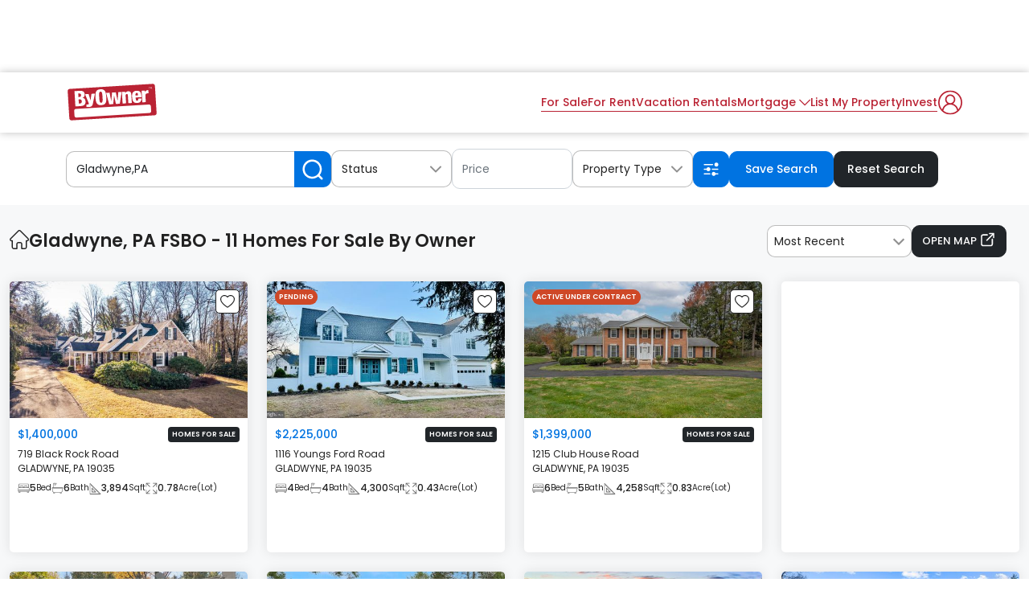

--- FILE ---
content_type: text/html; charset=UTF-8
request_url: https://www.byowner.com/gladwyne/pennsylvania
body_size: 56652
content:
        

<!DOCTYPE html>
<html lang="en">
    <head>
                                    <meta name="robots" content="index,follow">
                            <meta charset="utf-8" />
        <meta http-equiv="X-UA-Compatible" content="IE=edge"/>
        <meta name="format-detection" content="telephone=no">
        <!-- <meta http-equiv="x-dns-prefetch-control" content="on" />
        <meta name="viewport" content="width=device-width, initial-scale=1, maximum-scale=5"> -->
        <meta name="viewport" content="width=device-width, initial-scale=1.0, maximum-scale=1.0, user-scalable=no">
        <title>Gladwyne, PA FSBO - 11 MLS Homes For Sale By Owner</title>
        
        <link rel="shortcut icon" href="https://www.byowner.com/favicon.ico" />
                <meta name="description" content="We feature 11 homes for sale by owner in Gladwyne, PA. Browse FSBO listings, find your perfect home and get in touch with local sellers." />
                <meta name="keywords" content="ByOwner, Gladwyne Pennsylvania real estate, Gladwyne Pennsylvania Homes, Gladwyne Pennsylvania Homes For sale By Owner, Gladwyne Pennsylvania properties, Gladwyne Pennsylvania listings" />
                                                        <meta name="ptype" content="Sale_Listings"/>
                            <meta name="twitter:card" content="summary"/>
            <meta name="twitter:site" content="@Byowner"/>
            <meta name="twitter:title" content="Gladwyne, PA FSBO - 11 MLS Homes For Sale By Owner"/>
            <meta name="twitter:description" content="We feature 11 homes for sale by owner in Gladwyne, PA. Browse FSBO listings, find your perfect home and get in touch with local sellers."/>
            <meta name="twitter:creator" content="@Byowner"/>
            <meta name="twitter:image:src" content="https://www.byowner.com/public/images/logo_200x200.png"/>
                        <meta name="twitter:domain" content="" />
                <meta property="fb:app_id" content="596446520415923"/>
        <meta property="og:type"  content="website" />
        <meta property="og:url"   content="https://www.byowner.com/gladwyne/pennsylvania" />
        <meta property="og:title" content="Gladwyne, PA FSBO - 11 MLS Homes For Sale By Owner" />
        <meta property="og:image" content="https://www.byowner.com/public/images/logo-600x315.png" />
        <meta property="og:description" content="We feature 11 homes for sale by owner in Gladwyne, PA. Browse FSBO listings, find your perfect home and get in touch with local sellers." />
        <meta property="og:site_name" content="Byowner.com" />
        <meta property="og:locale" content="en_US" />
        <meta property="google-signin-client_id" content="301512471005-gdbe86m98ilvc8nhtp0o6v83i0n2859q.apps.googleusercontent.com" />
        <base href="https://www.byowner.com/" />
                        <link rel="canonical" href="https://www.byowner.com/gladwyne/pennsylvania"/>
                                                                                                      <script src="https://accounts.google.com/gsi/client" async defer></script>
        <script type="text/javascript">
            var site_url = 'https://www.byowner.com/';
            var csrf_token_name = 'by_owner';
            var images_url = 'https://www.byowner.com/public/images/';
            var GOOGLE_ADD_CLIENT_PUBID2='ca-pub-7579567903801083';
            var ADMINATION_ADS='';
            var PLAYWIRE_ADS='';
            var FREESTAR_ADS='1';
            var GOOGLEADDTOGGLE_ADS='1';
            var ajax_pagination_enabled='';
            var cachingByDetailPage='';
            var cachingPageDetailType='';
            var googleBot_flag="";
            var hideAdsJS_flag="";
            var js_thumb_url = "https://img.byowner.com/thumb.php";
            var img_lazy_loading = "No";
            var lozad_js_enable = "No";
            var bypass_playwire_function_call = "Yes";
            var site_local_mode = "No";
            var js_image_thumb_url = 'https://img.byowner.com/';
            var property_images_upload_count = '70';
            var adFlag = "1";
            var mapOnLoadTimeout = 1100;
            var yard_sign_price_global = "59.95";
            var is_mobile = "WEB";
            var is_new_postingplan ="1";
            var is_new_rentalplan ="1";
            var is_coupon_code ="1";
            var active_dynamic_plan ="1";
            var rental_dynamic_plan ="1";
            var skeleton_loader = "";
            var display_stay_upto_date = "";
            var cash_offer_flow = "1";
            var buyer_review_enable = "1";
            var FACEBOOK_UPGRADE = "1";
            var facebook_app_key = "339196778897224";
            var facebook_version = "v18.0";
            var google_client_id = "301512471005-gdbe86m98ilvc8nhtp0o6v83i0n2859q.apps.googleusercontent.com";
            var google_gis_enable = "1";
            var replace_google_gis_login = "1";
            var images_url = "https://www.byowner.com/public/images_v2/";
        </script>

        
                                                                <!-- AdShield Integration - ByOwner - included into HEAD SECTION -->
                     
<!-- Start AdShield Integration - ByOwner -->
<script data-sdk="l/1.1.11" data-cfasync="false" nowprocket src="https://html-load.com/loader.min.js" charset="UTF-8"></script>
<script nowprocket>(function(){function t(o,r){const e=n();return(t=function(t,n){return e[t-=107]})(o,r)}function n(){const t=["10762776KdrmWZ","https://report.error-report.com/modal?eventId=&error=","currentScript","location","split","now","check","display","localStorage","removeEventListener","reload","&domain=","outerHTML","connection","contains","text","setAttribute","_fa_","name","none","https://report.error-report.com/modal?eventId=","querySelector","data","36095mYEFYU","57wrzYwQ","1838391WvjVfN","99aJrKmd","createElement","POST","type","loader_light","getBoundingClientRect","getComputedStyle","https://report.error-report.com/modal?eventId=&error=Vml0YWwgQVBJIGJsb2NrZWQ%3D&domain=","length","charCodeAt","Failed to load script: ","width","width: 100vw; height: 100vh; z-index: 2147483647; position: fixed; left: 0; top: 0;","href","setItem","append","documentElement","/loader.min.js","loader-check","appendChild","attributes","remove","textContent","hostname","src","toString",'/loader.min.js"]',"222EXllTs","&url=","1024GFghWG","as_index","concat","map","recovery","Fallback Failed","https://error-report.com/report","script","https://","error","&error=","style","56889aepGwg","676220GyXNIz","querySelectorAll",'script[src*="//',"last_bfa_at","message","title","as_modal_loaded","height","rtt","forEach","addEventListener","VGhlcmUgd2FzIGEgcHJvYmxlbSBsb2FkaW5nIHRoZSBwYWdlLiBQbGVhc2UgY2xpY2sgT0sgdG8gbGVhcm4gbW9yZS4=","searchParams","link,style","write","from","Cannot find currentScript","close-error-report","1376296gApquW","iframe","as_","onLine","url","145906TSVcvk","host","Script not found","btoa","value"];return(n=function(){return t})()}(function(){const o=t,r=n();for(;;)try{if(990957===parseInt(o(114))/1+-parseInt(o(180))/2*(-parseInt(o(113))/3)+parseInt(o(175))/4+-parseInt(o(112))/5*(-parseInt(o(142))/6)+parseInt(o(156))/7*(-parseInt(o(144))/8)+-parseInt(o(185))/9+parseInt(o(157))/10*(-parseInt(o(115))/11))break;r.push(r.shift())}catch(t){r.push(r.shift())}})(),(()=>{"use strict";const n=t,o=n=>{const o=t;let r=0;for(let t=0,e=n[o(123)];t<e;t++)r=(r<<5)-r+n[o(124)](t),r|=0;return r},r=class{static[n(191)](){const t=n;var r,e;let c=arguments[t(123)]>0&&void 0!==arguments[0]?arguments[0]:t(148),a=!(arguments[t(123)]>1&&void 0!==arguments[1])||arguments[1];const i=Date[t(190)](),s=i-i%864e5,d=s-864e5,l=s+864e5,u=t(177)+o(c+"_"+s),w=t(177)+o(c+"_"+d),m=t(177)+o(c+"_"+l);return u!==w&&u!==m&&w!==m&&!(null!==(r=null!==(e=window[u])&&void 0!==e?e:window[w])&&void 0!==r?r:window[m])&&(a&&(window[u]=!0,window[w]=!0,window[m]=!0),!0)}};function e(o,r){const e=n;try{window[e(193)][e(129)](window[e(188)][e(181)]+e(202)+btoa(e(160)),Date[e(190)]()[e(140)]())}catch(t){}try{!async function(n,o){const r=e;try{if(await async function(){const n=t;try{if(await async function(){const n=t;if(!navigator[n(178)])return!0;try{await fetch(location[n(128)])}catch(t){return!0}return!1}())return!0;try{if(navigator[n(198)][n(165)]>1e3)return!0}catch(t){}return!1}catch(t){return!1}}())return;const e=await async function(n){const o=t;try{const t=new URL(o(150));t[o(169)][o(130)](o(118),o(119)),t[o(169)][o(130)](o(162),""),t[o(169)][o(130)](o(161),n),t[o(169)][o(130)](o(179),location[o(128)]);const r=await fetch(t[o(128)],{method:o(117)});return await r[o(200)]()}catch(t){return o(153)}}(n);document[r(158)](r(170))[r(166)]((t=>{const n=r;t[n(136)](),t[n(137)]=""}));let a=!1;window[r(167)](r(161),(t=>{const n=r;n(163)===t[n(111)]&&(a=!0)}));const i=document[r(116)](r(176));i[r(139)]=r(109)[r(146)](e,r(154))[r(146)](btoa(n),r(196))[r(146)](o,r(143))[r(146)](btoa(location[r(128)])),i[r(201)](r(155),r(127)),document[r(131)][r(134)](i);const s=t=>{const n=r;n(174)===t[n(111)]&&(i[n(136)](),window[n(194)](n(161),s))};window[r(167)](r(161),s);const d=()=>{const t=r,n=i[t(120)]();return t(108)!==window[t(121)](i)[t(192)]&&0!==n[t(126)]&&0!==n[t(164)]};let l=!1;const u=setInterval((()=>{if(!document[r(199)](i))return clearInterval(u);d()||l||(clearInterval(u),l=!0,c(n,o))}),1e3);setTimeout((()=>{a||l||(l=!0,c(n,o))}),3e3)}catch(t){c(n,o)}}(o,r)}catch(t){c(o,r)}}function c(t,o){const r=n;try{const n=atob(r(168));!1!==confirm(n)?location[r(128)]=r(186)[r(146)](btoa(t),r(196))[r(146)](o,r(143))[r(146)](btoa(location[r(128)])):location[r(195)]()}catch(t){location[r(128)]=r(122)[r(146)](o)}}(()=>{const t=n,o=n=>t(125)[t(146)](n);let c="";try{var a,i;null===(a=document[t(187)])||void 0===a||a[t(136)]();const n=null!==(i=function(){const n=t,o=n(145)+window[n(183)](window[n(188)][n(138)]);return window[o]}())&&void 0!==i?i:0;if(!r[t(191)](t(133),!1))return;const s="html-load.com,fb.html-load.com,content-loader.com,fb.content-loader.com"[t(189)](",");c=s[0];const d=document[t(110)](t(159)[t(146)](s[n],t(141)));if(!d)throw new Error(t(182));const l=Array[t(172)](d[t(135)])[t(147)]((n=>({name:n[t(107)],value:n[t(184)]})));if(n+1<s[t(123)])return function(n,o){const r=t,e=r(145)+window[r(183)](window[r(188)][r(138)]);window[e]=o}(0,n+1),void function(n,o){const r=t;var e;const c=document[r(116)](r(151));o[r(166)]((t=>{const n=r;let{name:o,value:e}=t;return c[n(201)](o,e)})),c[r(201)](r(139),r(152)[r(146)](n,r(132))),document[r(171)](c[r(197)]);const a=null===(e=document[r(187)])||void 0===e?void 0:e[r(197)];if(!a)throw new Error(r(173));document[r(171)](a)}(s[n+1],l);e(o(t(149)),c)}catch(n){try{n=n[t(140)]()}catch(t){}e(o(n),c)}})()})();
})();</script>

<link rel="stylesheet" href="https://cdn.watchetifuters.cloud/themes/basic/main.css?t=1756966121" />
<!-- End AdShield Integration - ByOwner -->

                    <!-- googleAdsCommonTemplate_copy - included into HEAD SECTION -->
                                                                                 
         
<!-- PLACE THIS SCRIPT INSIDE OF YOUR HEAD TAGS BEFORE YOUR PUBFIG.MIN.JS SCRIPT -->

<script data-cfasync="false" type="text/javascript">
  (()=>{"use strict";var t={455:(t,e,n)=>{n.d(e,{Z:()=>c});var r=n(81),o=n.n(r),i=n(645),a=n.n(i)()(o());a.push([t.id,'div._1x7oe5p{position:fixed;top:0;left:0;width:100%;height:100%;background:rgba(0,0,0,.4);z-index:999999}div._1x7oe5p *{box-sizing:border-box}div._1x7oe5p div._1tkdorm{position:fixed;top:50%;left:50%;transform:translate(-50%, -50%);display:flex;flex-direction:column;justify-content:flex-start;min-height:25vh;width:50%;background-color:#fff;border:none;border-radius:1em;box-shadow:0 0 10px rgba(0,0,0,.3);text-align:center;font-size:13px;font-family:Arial,Helvetica,sans-serif;font-weight:bold;line-height:2;color:#000}div._1x7oe5p div._1tkdorm *:before,div._1x7oe5p div._1tkdorm *:after{content:"";display:none}@media screen and (max-width: 479px){div._1x7oe5p div._1tkdorm{font-size:13px;width:90%}}@media screen and (min-width: 480px){div._1x7oe5p div._1tkdorm{font-size:14px;width:80%}}@media screen and (min-width: 608px){div._1x7oe5p div._1tkdorm{font-size:14px;width:70%}}@media screen and (min-width: 960px){div._1x7oe5p div._1tkdorm{font-size:16px;width:70%}}@media screen and (min-width: 1200px){div._1x7oe5p div._1tkdorm{font-size:16px;width:840px}}div._1x7oe5p div._1tkdorm header{width:100%;background-color:rgba(0,0,0,0);border:0;color:inherit;display:block;font-size:1em;font-family:inherit;letter-spacing:normal;margin:0;opacity:1;outline:none;padding:1em 2em;position:static;text-align:center}div._1x7oe5p div._1tkdorm header img{display:inline;margin:0 0 16px 0;padding:0;max-width:240px;max-height:60px}div._1x7oe5p div._1tkdorm header h2{display:block;line-height:1.3;padding:0;font-family:inherit;font-weight:normal;font-style:normal;text-decoration:initial;text-align:center;font-size:1.75em;margin:0;color:inherit}div._1x7oe5p div._1tkdorm header h2:not(img+*){margin-top:30px}div._1x7oe5p div._1tkdorm header span.zw3zih{position:absolute;top:0;right:15px;font-size:2em;font-weight:normal;cursor:pointer;color:inherit}div._1x7oe5p div._1tkdorm header span.zw3zih:hover{filter:brightness(115%)}div._1x7oe5p div._1tkdorm section{width:100%;margin:0;padding:1em 2em;text-align:center;font-family:inherit;color:inherit;background:rgba(0,0,0,0)}div._1x7oe5p div._1tkdorm section p{display:block;margin:0 0 1em 0;line-height:1.5;text-align:center;font-size:1em;font-family:inherit;color:inherit;overflow-wrap:break-word;font-weight:normal;font-style:normal;text-decoration:initial}div._1x7oe5p div._1tkdorm section p:last-of-type{margin:0 0 1.5em 0}div._1x7oe5p div._1tkdorm section.ndfh07{display:block}div._1x7oe5p div._1tkdorm section.ndfh07.gez19w{display:none}div._1x7oe5p div._1tkdorm section.ndfh07 a.q769eo._1h8hdqe{color:var(--_1h8hdqe)}div._1x7oe5p div._1tkdorm section.ndfh07 a.q769eo._1wo6gz5{text-decoration:var(--_1wo6gz5)}div._1x7oe5p div._1tkdorm section.ndfh07 a.q769eo.m19f8t:visited{color:var(--m19f8t)}div._1x7oe5p div._1tkdorm section.ndfh07 div._147ewri{display:block;margin:.75em;padding:0}div._1x7oe5p div._1tkdorm section.ndfh07 div._147ewri p._1ehkt64{max-width:80%;margin:0 auto;padding:0;font-size:.85em;color:inherit;font-style:normal;font-weight:normal;cursor:pointer}div._1x7oe5p div._1tkdorm section._1lq9b0z{display:block}div._1x7oe5p div._1tkdorm section._1lq9b0z.gez19w{display:none}div._1x7oe5p div._1tkdorm section._1lq9b0z h4.kt6pt5{color:inherit;text-align:initial;font-weight:normal;font-family:inherit;font-size:1.125em;margin:0 0 .5em .5em}div._1x7oe5p div._1tkdorm section._1lq9b0z div._15c9yzc{display:flex;margin:1.5em 0}div._1x7oe5p div._1tkdorm section._1lq9b0z div._15c9yzc ul.snp44k{max-height:300px;flex:2;list-style:none;overflow-y:auto;margin:0 1em 0 0;padding-inline-start:0}@media screen and (min-width: 608px){div._1x7oe5p div._1tkdorm section._1lq9b0z div._15c9yzc ul.snp44k{flex:1;margin:0 2em 0 0}}div._1x7oe5p div._1tkdorm section._1lq9b0z div._15c9yzc ul.snp44k li{padding:.75em;cursor:pointer;background:rgba(0,0,0,.05);font-weight:bold}div._1x7oe5p div._1tkdorm section._1lq9b0z div._15c9yzc ul.snp44k li:hover{background:rgba(0,0,0,.075)}div._1x7oe5p div._1tkdorm section._1lq9b0z div._15c9yzc ul.snp44k li.plelsp{color:var(--_1es64bu);background:var(--me7zje)}div._1x7oe5p div._1tkdorm section._1lq9b0z div._15c9yzc div.m9fhjc{max-height:300px;overflow-y:auto;flex:3;display:flex;flex-direction:column;justify-content:space-between;text-align:initial}div._1x7oe5p div._1tkdorm section._1lq9b0z div._15c9yzc div.m9fhjc ol._1v529iy{display:none;list-style-type:decimal;text-align:initial;padding:0;margin:0 2em;font-weight:normal}div._1x7oe5p div._1tkdorm section._1lq9b0z div._15c9yzc div.m9fhjc ol._1v529iy.plelsp{display:block}div._1x7oe5p div._1tkdorm section._1lq9b0z div._15c9yzc div.m9fhjc p{margin:1em 0 0;text-align:inherit;font-style:italic}div._1x7oe5p div._1tkdorm section._1lq9b0z button.s4mudg{font-size:1em;text-transform:initial}div._1x7oe5p div._1tkdorm button._1kssuc{width:auto;height:auto;max-width:90%;cursor:pointer;display:inline-block;letter-spacing:normal;margin:.75em;opacity:1;outline:none;overflow-wrap:break-word;font-family:inherit;font-weight:normal;font-style:normal;text-decoration:initial;text-transform:uppercase;text-align:center;color:#fff;font-size:1.15em;padding:.75em 2em;padding-inline:2em;padding-block:.75em;line-height:normal;background:#40c28a;border:none;border-radius:.25em;box-shadow:none}div._1x7oe5p div._1tkdorm button._1kssuc:hover{filter:brightness(115%);box-shadow:none}div._1x7oe5p div._1tkdorm a._1h94ia9{height:50px;width:50px;position:absolute;bottom:5px;right:5px}div._1x7oe5p div._1tkdorm a._1h94ia9 img{position:initial;height:100%;width:100%;filter:drop-shadow(1px 1px 1px var(--_1vcjqx8))}',""]);const c=a},645:t=>{t.exports=function(t){var e=[];return e.toString=function(){return this.map((function(e){var n="",r=void 0!==e[5];return e[4]&&(n+="@supports (".concat(e[4],") {")),e[2]&&(n+="@media ".concat(e[2]," {")),r&&(n+="@layer".concat(e[5].length>0?" ".concat(e[5]):""," {")),n+=t(e),r&&(n+="}"),e[2]&&(n+="}"),e[4]&&(n+="}"),n})).join("")},e.i=function(t,n,r,o,i){"string"==typeof t&&(t=[[null,t,void 0]]);var a={};if(r)for(var c=0;c<this.length;c++){var s=this[c][0];null!=s&&(a[s]=!0)}for(var l=0;l<t.length;l++){var d=[].concat(t[l]);r&&a[d[0]]||(void 0!==i&&(void 0===d[5]||(d[1]="@layer".concat(d[5].length>0?" ".concat(d[5]):""," {").concat(d[1],"}")),d[5]=i),n&&(d[2]?(d[1]="@media ".concat(d[2]," {").concat(d[1],"}"),d[2]=n):d[2]=n),o&&(d[4]?(d[1]="@supports (".concat(d[4],") {").concat(d[1],"}"),d[4]=o):d[4]="".concat(o)),e.push(d))}},e}},81:t=>{t.exports=function(t){return t[1]}},379:t=>{var e=[];function n(t){for(var n=-1,r=0;r<e.length;r++)if(e[r].identifier===t){n=r;break}return n}function r(t,r){for(var i={},a=[],c=0;c<t.length;c++){var s=t[c],l=r.base?s[0]+r.base:s[0],d=i[l]||0,u="".concat(l," ").concat(d);i[l]=d+1;var f=n(u),p={css:s[1],media:s[2],sourceMap:s[3],supports:s[4],layer:s[5]};if(-1!==f)e[f].references++,e[f].updater(p);else{var h=o(p,r);r.byIndex=c,e.splice(c,0,{identifier:u,updater:h,references:1})}a.push(u)}return a}function o(t,e){var n=e.domAPI(e);n.update(t);return function(e){if(e){if(e.css===t.css&&e.media===t.media&&e.sourceMap===t.sourceMap&&e.supports===t.supports&&e.layer===t.layer)return;n.update(t=e)}else n.remove()}}t.exports=function(t,o){var i=r(t=t||[],o=o||{});return function(t){t=t||[];for(var a=0;a<i.length;a++){var c=n(i[a]);e[c].references--}for(var s=r(t,o),l=0;l<i.length;l++){var d=n(i[l]);0===e[d].references&&(e[d].updater(),e.splice(d,1))}i=s}}},569:t=>{var e={};t.exports=function(t,n){var r=function(t){if(void 0===e[t]){var n=document.querySelector(t);if(window.HTMLIFrameElement&&n instanceof window.HTMLIFrameElement)try{n=n.contentDocument.head}catch(t){n=null}e[t]=n}return e[t]}(t);if(!r)throw new Error("Couldn't find a style target. This probably means that the value for the 'insert' parameter is invalid.");r.appendChild(n)}},216:t=>{t.exports=function(t){var e=document.createElement("style");return t.setAttributes(e,t.attributes),t.insert(e,t.options),e}},565:(t,e,n)=>{t.exports=function(t){var e=n.nc;e&&t.setAttribute("nonce",e)}},795:t=>{t.exports=function(t){if("undefined"==typeof document)return{update:function(){},remove:function(){}};var e=t.insertStyleElement(t);return{update:function(n){!function(t,e,n){var r="";n.supports&&(r+="@supports (".concat(n.supports,") {")),n.media&&(r+="@media ".concat(n.media," {"));var o=void 0!==n.layer;o&&(r+="@layer".concat(n.layer.length>0?" ".concat(n.layer):""," {")),r+=n.css,o&&(r+="}"),n.media&&(r+="}"),n.supports&&(r+="}");var i=n.sourceMap;i&&"undefined"!=typeof btoa&&(r+=`\n/*# sourceMappingURL=data:application/json;base64,`.concat(btoa(unescape(encodeURIComponent(JSON.stringify(i))))," */")),e.styleTagTransform(r,t,e.options)}(e,t,n)},remove:function(){!function(t){if(null===t.parentNode)return!1;t.parentNode.removeChild(t)}(e)}}}},589:t=>{t.exports=function(t,e){if(e.styleSheet)e.styleSheet.cssText=t;else{for(;e.firstChild;)e.removeChild(e.firstChild);e.appendChild(document.createTextNode(t))}}}},e={};function n(r){var o=e[r];if(void 0!==o)return o.exports;var i=e[r]={id:r,exports:{}};return t[r](i,i.exports,n),i.exports}n.n=t=>{var e=t&&t.__esModule?()=>t.default:()=>t;return n.d(e,{a:e}),e},n.d=(t,e)=>{for(var r in e)n.o(e,r)&&!n.o(t,r)&&Object.defineProperty(t,r,{enumerable:!0,get:e[r]})},n.o=(t,e)=>Object.prototype.hasOwnProperty.call(t,e),n.nc=void 0,(()=>{const t={randomUUID:"undefined"!=typeof crypto&&crypto.randomUUID&&crypto.randomUUID.bind(crypto)};let e;const r=new Uint8Array(16);function o(){if(!e&&(e="undefined"!=typeof crypto&&crypto.getRandomValues&&crypto.getRandomValues.bind(crypto),!e))throw new Error("crypto.getRandomValues() not supported. See https://github.com/uuidjs/uuid#getrandomvalues-not-supported");return e(r)}const i=[];for(let t=0;t<256;++t)i.push((t+256).toString(16).slice(1));function a(t,e=0){return(i[t[e+0]]+i[t[e+1]]+i[t[e+2]]+i[t[e+3]]+"-"+i[t[e+4]]+i[t[e+5]]+"-"+i[t[e+6]]+i[t[e+7]]+"-"+i[t[e+8]]+i[t[e+9]]+"-"+i[t[e+10]]+i[t[e+11]]+i[t[e+12]]+i[t[e+13]]+i[t[e+14]]+i[t[e+15]]).toLowerCase()}const c=function(e,n,r){if(t.randomUUID&&!n&&!e)return t.randomUUID();const i=(e=e||{}).random||(e.rng||o)();if(i[6]=15&i[6]|64,i[8]=63&i[8]|128,n){r=r||0;for(let t=0;t<16;++t)n[r+t]=i[t];return n}return a(i)};var s=n(379),l=n.n(s),d=n(795),u=n.n(d),f=n(569),p=n.n(f),h=n(565),v=n.n(h),m=n(216),y=n.n(m),g=n(589),b=n.n(g),x=n(455),w={};w.styleTagTransform=b(),w.setAttributes=v(),w.insert=p().bind(null,"head"),w.domAPI=u(),w.insertStyleElement=y();l()(x.Z,w);x.Z&&x.Z.locals&&x.Z.locals;function k(t){return k="function"==typeof Symbol&&"symbol"==typeof Symbol.iterator?function(t){return typeof t}:function(t){return t&&"function"==typeof Symbol&&t.constructor===Symbol&&t!==Symbol.prototype?"symbol":typeof t},k(t)}function L(){L=function(){return e};var t,e={},n=Object.prototype,r=n.hasOwnProperty,o=Object.defineProperty||function(t,e,n){t[e]=n.value},i="function"==typeof Symbol?Symbol:{},a=i.iterator||"@@iterator",c=i.asyncIterator||"@@asyncIterator",s=i.toStringTag||"@@toStringTag";function l(t,e,n){return Object.defineProperty(t,e,{value:n,enumerable:!0,configurable:!0,writable:!0}),t[e]}try{l({},"")}catch(t){l=function(t,e,n){return t[e]=n}}function d(t,e,n,r){var i=e&&e.prototype instanceof y?e:y,a=Object.create(i.prototype),c=new T(r||[]);return o(a,"_invoke",{value:I(t,n,c)}),a}function u(t,e,n){try{return{type:"normal",arg:t.call(e,n)}}catch(t){return{type:"throw",arg:t}}}e.wrap=d;var f="suspendedStart",p="suspendedYield",h="executing",v="completed",m={};function y(){}function g(){}function b(){}var x={};l(x,a,(function(){return this}));var w=Object.getPrototypeOf,E=w&&w(w(O([])));E&&E!==n&&r.call(E,a)&&(x=E);var C=b.prototype=y.prototype=Object.create(x);function S(t){["next","throw","return"].forEach((function(e){l(t,e,(function(t){return this._invoke(e,t)}))}))}function A(t,e){function n(o,i,a,c){var s=u(t[o],t,i);if("throw"!==s.type){var l=s.arg,d=l.value;return d&&"object"==k(d)&&r.call(d,"__await")?e.resolve(d.__await).then((function(t){n("next",t,a,c)}),(function(t){n("throw",t,a,c)})):e.resolve(d).then((function(t){l.value=t,a(l)}),(function(t){return n("throw",t,a,c)}))}c(s.arg)}var i;o(this,"_invoke",{value:function(t,r){function o(){return new e((function(e,o){n(t,r,e,o)}))}return i=i?i.then(o,o):o()}})}function I(e,n,r){var o=f;return function(i,a){if(o===h)throw new Error("Generator is already running");if(o===v){if("throw"===i)throw a;return{value:t,done:!0}}for(r.method=i,r.arg=a;;){var c=r.delegate;if(c){var s=P(c,r);if(s){if(s===m)continue;return s}}if("next"===r.method)r.sent=r._sent=r.arg;else if("throw"===r.method){if(o===f)throw o=v,r.arg;r.dispatchException(r.arg)}else"return"===r.method&&r.abrupt("return",r.arg);o=h;var l=u(e,n,r);if("normal"===l.type){if(o=r.done?v:p,l.arg===m)continue;return{value:l.arg,done:r.done}}"throw"===l.type&&(o=v,r.method="throw",r.arg=l.arg)}}}function P(e,n){var r=n.method,o=e.iterator[r];if(o===t)return n.delegate=null,"throw"===r&&e.iterator.return&&(n.method="return",n.arg=t,P(e,n),"throw"===n.method)||"return"!==r&&(n.method="throw",n.arg=new TypeError("The iterator does not provide a '"+r+"' method")),m;var i=u(o,e.iterator,n.arg);if("throw"===i.type)return n.method="throw",n.arg=i.arg,n.delegate=null,m;var a=i.arg;return a?a.done?(n[e.resultName]=a.value,n.next=e.nextLoc,"return"!==n.method&&(n.method="next",n.arg=t),n.delegate=null,m):a:(n.method="throw",n.arg=new TypeError("iterator result is not an object"),n.delegate=null,m)}function Y(t){var e={tryLoc:t[0]};1 in t&&(e.catchLoc=t[1]),2 in t&&(e.finallyLoc=t[2],e.afterLoc=t[3]),this.tryEntries.push(e)}function _(t){var e=t.completion||{};e.type="normal",delete e.arg,t.completion=e}function T(t){this.tryEntries=[{tryLoc:"root"}],t.forEach(Y,this),this.reset(!0)}function O(e){if(e||""===e){var n=e[a];if(n)return n.call(e);if("function"==typeof e.next)return e;if(!isNaN(e.length)){var o=-1,i=function n(){for(;++o<e.length;)if(r.call(e,o))return n.value=e[o],n.done=!1,n;return n.value=t,n.done=!0,n};return i.next=i}}throw new TypeError(k(e)+" is not iterable")}return g.prototype=b,o(C,"constructor",{value:b,configurable:!0}),o(b,"constructor",{value:g,configurable:!0}),g.displayName=l(b,s,"GeneratorFunction"),e.isGeneratorFunction=function(t){var e="function"==typeof t&&t.constructor;return!!e&&(e===g||"GeneratorFunction"===(e.displayName||e.name))},e.mark=function(t){return Object.setPrototypeOf?Object.setPrototypeOf(t,b):(t.__proto__=b,l(t,s,"GeneratorFunction")),t.prototype=Object.create(C),t},e.awrap=function(t){return{__await:t}},S(A.prototype),l(A.prototype,c,(function(){return this})),e.AsyncIterator=A,e.async=function(t,n,r,o,i){void 0===i&&(i=Promise);var a=new A(d(t,n,r,o),i);return e.isGeneratorFunction(n)?a:a.next().then((function(t){return t.done?t.value:a.next()}))},S(C),l(C,s,"Generator"),l(C,a,(function(){return this})),l(C,"toString",(function(){return"[object Generator]"})),e.keys=function(t){var e=Object(t),n=[];for(var r in e)n.push(r);return n.reverse(),function t(){for(;n.length;){var r=n.pop();if(r in e)return t.value=r,t.done=!1,t}return t.done=!0,t}},e.values=O,T.prototype={constructor:T,reset:function(e){if(this.prev=0,this.next=0,this.sent=this._sent=t,this.done=!1,this.delegate=null,this.method="next",this.arg=t,this.tryEntries.forEach(_),!e)for(var n in this)"t"===n.charAt(0)&&r.call(this,n)&&!isNaN(+n.slice(1))&&(this[n]=t)},stop:function(){this.done=!0;var t=this.tryEntries[0].completion;if("throw"===t.type)throw t.arg;return this.rval},dispatchException:function(e){if(this.done)throw e;var n=this;function o(r,o){return c.type="throw",c.arg=e,n.next=r,o&&(n.method="next",n.arg=t),!!o}for(var i=this.tryEntries.length-1;i>=0;--i){var a=this.tryEntries[i],c=a.completion;if("root"===a.tryLoc)return o("end");if(a.tryLoc<=this.prev){var s=r.call(a,"catchLoc"),l=r.call(a,"finallyLoc");if(s&&l){if(this.prev<a.catchLoc)return o(a.catchLoc,!0);if(this.prev<a.finallyLoc)return o(a.finallyLoc)}else if(s){if(this.prev<a.catchLoc)return o(a.catchLoc,!0)}else{if(!l)throw new Error("try statement without catch or finally");if(this.prev<a.finallyLoc)return o(a.finallyLoc)}}}},abrupt:function(t,e){for(var n=this.tryEntries.length-1;n>=0;--n){var o=this.tryEntries[n];if(o.tryLoc<=this.prev&&r.call(o,"finallyLoc")&&this.prev<o.finallyLoc){var i=o;break}}i&&("break"===t||"continue"===t)&&i.tryLoc<=e&&e<=i.finallyLoc&&(i=null);var a=i?i.completion:{};return a.type=t,a.arg=e,i?(this.method="next",this.next=i.finallyLoc,m):this.complete(a)},complete:function(t,e){if("throw"===t.type)throw t.arg;return"break"===t.type||"continue"===t.type?this.next=t.arg:"return"===t.type?(this.rval=this.arg=t.arg,this.method="return",this.next="end"):"normal"===t.type&&e&&(this.next=e),m},finish:function(t){for(var e=this.tryEntries.length-1;e>=0;--e){var n=this.tryEntries[e];if(n.finallyLoc===t)return this.complete(n.completion,n.afterLoc),_(n),m}},catch:function(t){for(var e=this.tryEntries.length-1;e>=0;--e){var n=this.tryEntries[e];if(n.tryLoc===t){var r=n.completion;if("throw"===r.type){var o=r.arg;_(n)}return o}}throw new Error("illegal catch attempt")},delegateYield:function(e,n,r){return this.delegate={iterator:O(e),resultName:n,nextLoc:r},"next"===this.method&&(this.arg=t),m}},e}function E(t,e,n,r,o,i,a){try{var c=t[i](a),s=c.value}catch(t){return void n(t)}c.done?e(s):Promise.resolve(s).then(r,o)}var C="ZnMtYWRiLWVycg",S=function(){var t,e=(t=L().mark((function t(){var e,n,r,o,i;return L().wrap((function(t){for(;;)switch(t.prev=t.next){case 0:if(document.body){t.next=3;break}return t.next=3,new Promise((function(t){return document.addEventListener("DOMContentLoaded",t)}));case 3:for(e=["YWQ=","YmFubmVyLWFk","YmFubmVyX2Fk","YmFubmVyLWFkLWNvbnRhaW5lcg==","YWQtc2lkZXJhaWw=","c3RpY2t5YWRz","aW1wcnRudC1jbnQ="],(n=document.createElement("div")).textContent=Math.random().toString(),n.setAttribute(atob("ZGF0YS1mcmVlc3Rhci1hZA=="),"123"),r=0;r<e.length;r++)n.classList.add(atob(e[r]));if(n.style.display="block",document.body.appendChild(n),o=window.getComputedStyle(n),i=null==o?void 0:o.display,n.remove(),"none"!==i){t.next=15;break}throw new Error(C);case 15:case"end":return t.stop()}}),t)})),function(){var e=this,n=arguments;return new Promise((function(r,o){var i=t.apply(e,n);function a(t){E(i,r,o,a,c,"next",t)}function c(t){E(i,r,o,a,c,"throw",t)}a(void 0)}))});return function(){return e.apply(this,arguments)}}(),A=function(t){return new Promise((function(e,n){var r=document.createElement("script");try{r.src=t,r.addEventListener("load",(function(){e()})),r.addEventListener("error",(function(){n(C)})),document.head.appendChild(r)}catch(t){n(t)}finally{r.remove()}}))};function I(t){return I="function"==typeof Symbol&&"symbol"==typeof Symbol.iterator?function(t){return typeof t}:function(t){return t&&"function"==typeof Symbol&&t.constructor===Symbol&&t!==Symbol.prototype?"symbol":typeof t},I(t)}function P(){P=function(){return e};var t,e={},n=Object.prototype,r=n.hasOwnProperty,o=Object.defineProperty||function(t,e,n){t[e]=n.value},i="function"==typeof Symbol?Symbol:{},a=i.iterator||"@@iterator",c=i.asyncIterator||"@@asyncIterator",s=i.toStringTag||"@@toStringTag";function l(t,e,n){return Object.defineProperty(t,e,{value:n,enumerable:!0,configurable:!0,writable:!0}),t[e]}try{l({},"")}catch(t){l=function(t,e,n){return t[e]=n}}function d(t,e,n,r){var i=e&&e.prototype instanceof y?e:y,a=Object.create(i.prototype),c=new T(r||[]);return o(a,"_invoke",{value:S(t,n,c)}),a}function u(t,e,n){try{return{type:"normal",arg:t.call(e,n)}}catch(t){return{type:"throw",arg:t}}}e.wrap=d;var f="suspendedStart",p="suspendedYield",h="executing",v="completed",m={};function y(){}function g(){}function b(){}var x={};l(x,a,(function(){return this}));var w=Object.getPrototypeOf,k=w&&w(w(O([])));k&&k!==n&&r.call(k,a)&&(x=k);var L=b.prototype=y.prototype=Object.create(x);function E(t){["next","throw","return"].forEach((function(e){l(t,e,(function(t){return this._invoke(e,t)}))}))}function C(t,e){function n(o,i,a,c){var s=u(t[o],t,i);if("throw"!==s.type){var l=s.arg,d=l.value;return d&&"object"==I(d)&&r.call(d,"__await")?e.resolve(d.__await).then((function(t){n("next",t,a,c)}),(function(t){n("throw",t,a,c)})):e.resolve(d).then((function(t){l.value=t,a(l)}),(function(t){return n("throw",t,a,c)}))}c(s.arg)}var i;o(this,"_invoke",{value:function(t,r){function o(){return new e((function(e,o){n(t,r,e,o)}))}return i=i?i.then(o,o):o()}})}function S(e,n,r){var o=f;return function(i,a){if(o===h)throw new Error("Generator is already running");if(o===v){if("throw"===i)throw a;return{value:t,done:!0}}for(r.method=i,r.arg=a;;){var c=r.delegate;if(c){var s=A(c,r);if(s){if(s===m)continue;return s}}if("next"===r.method)r.sent=r._sent=r.arg;else if("throw"===r.method){if(o===f)throw o=v,r.arg;r.dispatchException(r.arg)}else"return"===r.method&&r.abrupt("return",r.arg);o=h;var l=u(e,n,r);if("normal"===l.type){if(o=r.done?v:p,l.arg===m)continue;return{value:l.arg,done:r.done}}"throw"===l.type&&(o=v,r.method="throw",r.arg=l.arg)}}}function A(e,n){var r=n.method,o=e.iterator[r];if(o===t)return n.delegate=null,"throw"===r&&e.iterator.return&&(n.method="return",n.arg=t,A(e,n),"throw"===n.method)||"return"!==r&&(n.method="throw",n.arg=new TypeError("The iterator does not provide a '"+r+"' method")),m;var i=u(o,e.iterator,n.arg);if("throw"===i.type)return n.method="throw",n.arg=i.arg,n.delegate=null,m;var a=i.arg;return a?a.done?(n[e.resultName]=a.value,n.next=e.nextLoc,"return"!==n.method&&(n.method="next",n.arg=t),n.delegate=null,m):a:(n.method="throw",n.arg=new TypeError("iterator result is not an object"),n.delegate=null,m)}function Y(t){var e={tryLoc:t[0]};1 in t&&(e.catchLoc=t[1]),2 in t&&(e.finallyLoc=t[2],e.afterLoc=t[3]),this.tryEntries.push(e)}function _(t){var e=t.completion||{};e.type="normal",delete e.arg,t.completion=e}function T(t){this.tryEntries=[{tryLoc:"root"}],t.forEach(Y,this),this.reset(!0)}function O(e){if(e||""===e){var n=e[a];if(n)return n.call(e);if("function"==typeof e.next)return e;if(!isNaN(e.length)){var o=-1,i=function n(){for(;++o<e.length;)if(r.call(e,o))return n.value=e[o],n.done=!1,n;return n.value=t,n.done=!0,n};return i.next=i}}throw new TypeError(I(e)+" is not iterable")}return g.prototype=b,o(L,"constructor",{value:b,configurable:!0}),o(b,"constructor",{value:g,configurable:!0}),g.displayName=l(b,s,"GeneratorFunction"),e.isGeneratorFunction=function(t){var e="function"==typeof t&&t.constructor;return!!e&&(e===g||"GeneratorFunction"===(e.displayName||e.name))},e.mark=function(t){return Object.setPrototypeOf?Object.setPrototypeOf(t,b):(t.__proto__=b,l(t,s,"GeneratorFunction")),t.prototype=Object.create(L),t},e.awrap=function(t){return{__await:t}},E(C.prototype),l(C.prototype,c,(function(){return this})),e.AsyncIterator=C,e.async=function(t,n,r,o,i){void 0===i&&(i=Promise);var a=new C(d(t,n,r,o),i);return e.isGeneratorFunction(n)?a:a.next().then((function(t){return t.done?t.value:a.next()}))},E(L),l(L,s,"Generator"),l(L,a,(function(){return this})),l(L,"toString",(function(){return"[object Generator]"})),e.keys=function(t){var e=Object(t),n=[];for(var r in e)n.push(r);return n.reverse(),function t(){for(;n.length;){var r=n.pop();if(r in e)return t.value=r,t.done=!1,t}return t.done=!0,t}},e.values=O,T.prototype={constructor:T,reset:function(e){if(this.prev=0,this.next=0,this.sent=this._sent=t,this.done=!1,this.delegate=null,this.method="next",this.arg=t,this.tryEntries.forEach(_),!e)for(var n in this)"t"===n.charAt(0)&&r.call(this,n)&&!isNaN(+n.slice(1))&&(this[n]=t)},stop:function(){this.done=!0;var t=this.tryEntries[0].completion;if("throw"===t.type)throw t.arg;return this.rval},dispatchException:function(e){if(this.done)throw e;var n=this;function o(r,o){return c.type="throw",c.arg=e,n.next=r,o&&(n.method="next",n.arg=t),!!o}for(var i=this.tryEntries.length-1;i>=0;--i){var a=this.tryEntries[i],c=a.completion;if("root"===a.tryLoc)return o("end");if(a.tryLoc<=this.prev){var s=r.call(a,"catchLoc"),l=r.call(a,"finallyLoc");if(s&&l){if(this.prev<a.catchLoc)return o(a.catchLoc,!0);if(this.prev<a.finallyLoc)return o(a.finallyLoc)}else if(s){if(this.prev<a.catchLoc)return o(a.catchLoc,!0)}else{if(!l)throw new Error("try statement without catch or finally");if(this.prev<a.finallyLoc)return o(a.finallyLoc)}}}},abrupt:function(t,e){for(var n=this.tryEntries.length-1;n>=0;--n){var o=this.tryEntries[n];if(o.tryLoc<=this.prev&&r.call(o,"finallyLoc")&&this.prev<o.finallyLoc){var i=o;break}}i&&("break"===t||"continue"===t)&&i.tryLoc<=e&&e<=i.finallyLoc&&(i=null);var a=i?i.completion:{};return a.type=t,a.arg=e,i?(this.method="next",this.next=i.finallyLoc,m):this.complete(a)},complete:function(t,e){if("throw"===t.type)throw t.arg;return"break"===t.type||"continue"===t.type?this.next=t.arg:"return"===t.type?(this.rval=this.arg=t.arg,this.method="return",this.next="end"):"normal"===t.type&&e&&(this.next=e),m},finish:function(t){for(var e=this.tryEntries.length-1;e>=0;--e){var n=this.tryEntries[e];if(n.finallyLoc===t)return this.complete(n.completion,n.afterLoc),_(n),m}},catch:function(t){for(var e=this.tryEntries.length-1;e>=0;--e){var n=this.tryEntries[e];if(n.tryLoc===t){var r=n.completion;if("throw"===r.type){var o=r.arg;_(n)}return o}}throw new Error("illegal catch attempt")},delegateYield:function(e,n,r){return this.delegate={iterator:O(e),resultName:n,nextLoc:r},"next"===this.method&&(this.arg=t),m}},e}function Y(t,e,n,r,o,i,a){try{var c=t[i](a),s=c.value}catch(t){return void n(t)}c.done?e(s):Promise.resolve(s).then(r,o)}function _(t){return function(){var e=this,n=arguments;return new Promise((function(r,o){var i=t.apply(e,n);function a(t){Y(i,r,o,a,c,"next",t)}function c(t){Y(i,r,o,a,c,"throw",t)}a(void 0)}))}}function T(t,e){for(var n=0;n<e.length;n++){var r=e[n];r.enumerable=r.enumerable||!1,r.configurable=!0,"value"in r&&(r.writable=!0),Object.defineProperty(t,(o=r.key,i=void 0,i=function(t,e){if("object"!==I(t)||null===t)return t;var n=t[Symbol.toPrimitive];if(void 0!==n){var r=n.call(t,e||"default");if("object"!==I(r))return r;throw new TypeError("@@toPrimitive must return a primitive value.")}return("string"===e?String:Number)(t)}(o,"string"),"symbol"===I(i)?i:String(i)),r)}var o,i}var O=function(){function t(e){!function(t,e){if(!(t instanceof e))throw new TypeError("Cannot call a class as a function")}(this,t),this.config=null,this.langCode=null,this.languages=this.getUserPreferredLanguages(e)}var e,n,r,o,i,a;return e=t,n=[{key:"init",value:(a=_(P().mark((function t(){return P().wrap((function(t){for(;;)switch(t.prev=t.next){case 0:return t.next=2,this.fetchConfig();case 2:this.config=t.sent,null!==this.config&&(this.langCode=this.getFirstSupportedLanguage(this.languages),this.observe());case 4:case"end":return t.stop()}}),t,this)}))),function(){return a.apply(this,arguments)})},{key:"fetchConfig",value:(i=_(P().mark((function t(){var e,n,r,o,i,a;return P().wrap((function(t){for(;;)switch(t.prev=t.next){case 0:return n=(e=["Y29uZmlnLmNvbnRlbnQtc2V0dGluZ3MuY29t","Y29uZmlnLnNpdGUtY29uZmlnLmNvbQ==","29uZmlnLmZyZmlndXJlcy5jb20="]).length-1,r=Number.isNaN(Number(localStorage.getItem("fs.cdi")))?0:Number(localStorage.getItem("fs.cdi")),o=Number.isNaN(Number(localStorage.getItem("fs.cfc")))?0:Number(localStorage.getItem("fs.cfc")),i=atob(e[r]),a="https://".concat(i,"/byowner-com.json"),t.prev=6,t.next=9,fetch(a);case 9:return t.abrupt("return",t.sent.json());case 12:return t.prev=12,t.t0=t.catch(6),++o>=3&&(o=0,r++),r>n&&(r=0),t.abrupt("return",null);case 18:return t.prev=18,localStorage.setItem("fs.cdi",r),localStorage.setItem("fs.cfc",o),t.finish(18);case 22:case"end":return t.stop()}}),t,null,[[6,12,18,22]])}))),function(){return i.apply(this,arguments)})},{key:"killScroll",value:function(t){if(t.isScrollDisabled){this.existingOverflow=document.body.style.overflow,document.body.style.overflow="hidden";var e=window.pageYOffset||document.documentElement.scrollTop,n=window.pageXOffset||document.documentElement.scrollLeft;document.body.style.top="-".concat(e,"px"),document.body.style.left="-".concat(n,"px"),window.onscroll=function(){window.scrollTo(n,e)}}}},{key:"reviveScroll",value:function(){document.body.style.overflow=this.existingOverflow||"",window.onscroll=function(){}}},{key:"getUserPreferredLanguages",value:function(t){var e=t.languages,n=t.language,r=void 0===e?[n]:e;if(r)return r.map((function(t){var e=t.trim().toLowerCase();if(!e.includes("zh"))return e.split(/-|_/)[0];var n=e.split(/-|_/)[1];return"zh"===e||["hans","cn","sg"].includes(n)?"zh":["hant","hk","mo","tw"].includes(n)?"zh-hant":void 0}))}},{key:"getFirstSupportedLanguage",value:function(t){var e=this,n=["title","paragraphOne","buttonText"],r=t.find((function(t){return n.every((function(n){return!!e.config[n][t]}))}));return void 0!==r?r:"en"}},{key:"getLocalizedTextContent",value:function(t,e){var n,r=arguments.length>2&&void 0!==arguments[2]&&arguments[2],o=t[e];if(void 0===o)throw new Error("Config text not found for text key ".concat(e));return r?null!==(n=o[this.langCode])&&void 0!==n?n:o.en:o[this.langCode]}},{key:"getPixelString",value:function(t){return"number"==typeof t?"".concat(t,"px"):null}},{key:"pickContrastingColorValue",value:function(t,e,n){var r=t.substring(1,7);return.299*parseInt(r.substring(0,2),16)+.587*parseInt(r.substring(2,4),16)+.114*parseInt(r.substring(4,6),16)>=128?e:n}},{key:"generateOverlay",value:function(t){var e=this,n=t.siteId,r=t.isCloseEnabled,o=t.dismissDuration,i=t.dismissDurationPv,a=t.logoUrl,c=t.font,s=t.paragraphTwo,l=t.paragraphThree,d=t.closeText,u=t.linkText,f=t.linkUrl,p=t.textColor,h=t.headerTextColor,v=t.buttonTextColor,m=t.headerBgColor,y=t.bgColor,g=t.buttonBgColor,b=t.borderColor,x=t.borderWidth,w=t.borderRadius,k=t.closeButtonColor,L=t.closeTextColor,E=t.linkTextColor,C=t.linkTextDecoration,S=t.linkVisitedTextColor,A=t.hasFsBranding,I=t.disableInstructions,P=document.createElement("div");P.style.setProperty("--me7zje",g||"#40C28A"),P.style.setProperty("--_1es64bu",v||"#000000"),P.style.setProperty("--_1vcjqx8",this.pickContrastingColorValue(y||"#FFFFFF","white","black")),E&&P.style.setProperty("--_1h8hdqe",E),S&&P.style.setProperty("--m19f8t",S),C&&P.style.setProperty("--_1wo6gz5",C),P.classList.add("_1x7oe5p"),P.id="_2o8yog",P.dir="auto",this.oid=P.id;var Y=document.createElement("div");Y.classList.add("_1tkdorm"),y&&(Y.style.backgroundColor=y),c&&(Y.style.fontFamily=c),p&&(Y.style.color=p);var _=this.getPixelString(w),T=this.getPixelString(x);_&&(Y.style.borderRadius=_),(b||T)&&(Y.style.borderStyle="solid"),b&&(Y.style.borderColor=b),T&&(Y.style.borderWidth=T);var O=document.createElement("header");if(h&&(O.style.color=h),m){O.style.backgroundColor=m;var z=_||"1em";O.style.borderTopLeftRadius=z,O.style.borderTopRightRadius=z}if(a){var j=document.createElement("img");j.src=a,j.alt="Logo",j.onerror=function(){this.style.display="none"},O.appendChild(j)}var H=document.createElement("h2");H.textContent=this.getLocalizedTextContent(t,"title"),O.appendChild(H);var U=document.createElement("section");U.classList.add("ndfh07");var R=document.createElement("p");if(R.textContent=this.getLocalizedTextContent(t,"paragraphOne"),U.appendChild(R),s&&0!==Object.keys(s).length){var F=document.createElement("p");F.textContent=this.getLocalizedTextContent(t,"paragraphTwo"),U.appendChild(F)}if(l&&0!==Object.keys(l).length){var B=document.createElement("p");B.textContent=this.getLocalizedTextContent(t,"paragraphThree"),U.appendChild(B)}var V=u&&this.getLocalizedTextContent(t,"linkText"),q=f&&this.getLocalizedTextContent(t,"linkUrl",!0);if(V&&q){var G=document.createElement("div");G.style.margin="0 0 1em";var N=document.createElement("a");N.classList.add("q769eo"),E&&N.classList.add("_1h8hdqe"),S&&N.classList.add("m19f8t"),C&&N.classList.add("_1wo6gz5"),N.textContent=V,N.href=q,N.target="_blank",G.appendChild(N),U.appendChild(G)}var Q=document.createElement("button");if(Q.classList.add("_1kssuc"),Q.tabIndex=0,Q.textContent=this.getLocalizedTextContent(t,"buttonText"),g&&(Q.style.backgroundColor=g),v&&(Q.style.color=v),Q.onclick=function(){document.querySelector("section.ndfh07").classList.add("gez19w"),document.querySelector("section._1lq9b0z").classList.remove("gez19w")},U.appendChild(Q),r){var D=function(){P.remove(),e.reviveScroll(),o||i?(sessionStorage.removeItem("fs.adb".concat(n||"",".dis")),i?e.updateValues("p"):o&&e.updateValues("dt")):sessionStorage.setItem("fs.adb".concat(n||"",".dis"),"1")},M=document.createElement("span");if(M.classList.add("zw3zih"),M.innerHTML="&times;",M.tabIndex=0,k&&(M.style.color=k),M.addEventListener("click",D),O.appendChild(M),d&&0!==Object.keys(d).length){var W=document.createElement("div");W.classList.add("_147ewri");var J=document.createElement("p");J.classList.add("_1ehkt64"),J.textContent=this.getLocalizedTextContent(t,"closeText"),L&&(J.style.color=L),J.addEventListener("click",D),W.appendChild(J),U.appendChild(W)}}var Z=document.createElement("section");Z.classList.add("_1lq9b0z","gez19w");var X=document.createElement("h4");X.classList.add("kt6pt5"),X.textContent=this.getLocalizedTextContent(t,"instructionsTitle");var K=document.createElement("div");K.classList.add("_15c9yzc");var $=document.createElement("ul");$.classList.add("snp44k");var tt=document.createElement("div");tt.classList.add("m9fhjc"),I.forEach((function(t,n){var r=document.createElement("li");r.onclick=function(){return function(t){for(var e=document.querySelectorAll(".snp44k > li"),n=document.getElementsByClassName("_1v529iy"),r=0;r<n.length;r++)e[r].classList.remove("plelsp"),n[r].classList.remove("plelsp");e[t].classList.add("plelsp"),n[t].classList.add("plelsp")}(n)},r.textContent=e.getLocalizedTextContent(t,"name",!0),$.appendChild(r);var o=document.createElement("ol");o.classList.add("_1v529iy"),0===n&&(r.classList.add("plelsp"),o.classList.add("plelsp")),e.getLocalizedTextContent(t,"steps").forEach((function(t){var e=document.createElement("li");e.textContent=t,o.appendChild(e)})),tt.appendChild(o)}));var et=this.getLocalizedTextContent(t,"disclaimerText"),nt=document.createElement("p");nt.textContent=et,tt.appendChild(nt),K.appendChild($),K.appendChild(tt);var rt=document.createElement("button");if(rt.classList.add("_1kssuc","s4mudg"),rt.textContent=this.getLocalizedTextContent(t,"backButtonText"),g&&(rt.style.backgroundColor=g),v&&(rt.style.color=v),rt.onclick=function(){document.querySelector("section._1lq9b0z").classList.add("gez19w"),document.querySelector("section.ndfh07").classList.remove("gez19w")},Z.appendChild(X),Z.appendChild(K),Z.appendChild(rt),Y.appendChild(O),Y.appendChild(U),Y.appendChild(Z),A){var ot=document.createElement("a");ot.classList.add("_1h94ia9"),ot.href=atob("aHR0cHM6Ly9mcmVlc3Rhci5jb20vYWQtcHJvZHVjdHMvZGVza3RvcC1tb2JpbGUvZnJlZXN0YXItcmVjb3ZlcmVk"),ot.target="_blank";var it=document.createElement("img");it.alt="Logo",it.src=this.pickContrastingColorValue(y||"#FFFFFF","[data-uri]","[data-uri]"),ot.appendChild(it),Y.appendChild(ot)}return P.appendChild(Y),P}},{key:"getAndSetOverlay",value:(o=_(P().mark((function t(e){var n,r,o,i;return P().wrap((function(t){for(;;)switch(t.prev=t.next){case 0:if(this.post(!0,e),e.dismissDuration||e.dismissDurationPv||"1"!==sessionStorage.getItem("fs.adb".concat(e.siteId||"",".dis"))){t.next=3;break}return t.abrupt("return");case 3:if(n=localStorage.getItem("fs.adb"),r=n&&JSON.parse(n),!e.dismissDurationPv||!r.p||"number"!=typeof r.p){t.next=14;break}if(!(e.dismissDurationPv<=r.p+1)){t.next=10;break}this.clearValue("p"),t.next=12;break;case 10:return this.updateValues("p"),t.abrupt("return");case 12:t.next=15;break;case 14:this.clearValue("p");case 15:if(o=parseInt(r.dt,10),!e.dismissDuration||!o){t.next=25;break}if(!(Math.abs((Date.now()-o)/36e5)<e.dismissDuration)){t.next=22;break}return t.abrupt("return");case 22:this.clearValue("dt");case 23:t.next=26;break;case 25:this.clearValue("dt");case 26:if(document.body){t.next=29;break}return t.next=29,new Promise((function(t){return document.addEventListener("DOMContentLoaded",t)}));case 29:if(this.killScroll(e),null===document.querySelector("#".concat(this.oid))){t.next=32;break}return t.abrupt("return");case 32:i=this.generateOverlay(e),document.body.appendChild(i);case 34:case"end":return t.stop()}}),t,this)}))),function(t){return o.apply(this,arguments)})},{key:"getStatus",value:function(t,e){return!0===e?1:2===t||1===t?2:0}},{key:"getAndSetData",value:function(t){var e,n,r,o=localStorage.getItem("fs.adb"),i=o&&JSON.parse(o),a=Date.now();return i?(e=i.i,n=i.ot,r=this.getStatus(i.s,t)):(i={},e=c(),n=a,r=t?1:0),i.i=e,i.s=r,i.ot=n,i.lt=a,localStorage.setItem("fs.adb",JSON.stringify(i)),i}},{key:"updateValues",value:function(t){var e=localStorage.getItem("fs.adb"),n=e&&JSON.parse(e);"p"===t?(n.p=n.p?n.p+1:1,n.dt&&delete n.dt):"dt"===t&&(n.dt=Date.now(),n.p&&delete n.p),localStorage.setItem("fs.adb",JSON.stringify(n))}},{key:"clearValue",value:function(t){var e=localStorage.getItem("fs.adb"),n=e&&JSON.parse(e);n[t]&&(delete n[t],localStorage.setItem("fs.adb",JSON.stringify(n)))}},{key:"post",value:function(t,e){var n=atob("c2l0ZS1jb25maWcuY29t"),r=e.cDomain||n,o="https://".concat(r,"/v2/abr"),i=this.getAndSetData(t),a=e.accountId,c=e.siteId,s=navigator.userAgent||window.navigator.userAgent,l=document.referrer,d=window.location,u={accountId:a,siteId:c,userId:i.i,url:d.href,referalURL:l,userAgent:s,status:function(t){switch(t){case 0:return"not detected";case 1:return"detected";case 2:return"recovered";default:return}}(i.s),returning:i.ot!==i.lt,version:"1.3.4"};fetch(o,{method:"POST",headers:{"Content-Type":"application/json","X-Client-Geo-Location":"{client_region},{client_region_subdivision},{client_city}"},body:JSON.stringify(u)}).catch((function(){}))}},{key:"observe",value:function(){var t=this,e="";new MutationObserver((function(){location.pathname!==e&&(e=location.pathname,t.run())})).observe(document,{subtree:!0,childList:!0})}},{key:"run",value:function(){var t=this,e=this.config;setTimeout(_(P().mark((function n(){return P().wrap((function(n){for(;;)switch(n.prev=n.next){case 0:return n.next=2,S().then((function(){return A(atob("aHR0cHM6Ly9hLnB1Yi5uZXR3b3JrL2NvcmUvcHJlYmlkLXVuaXZlcnNhbC1jcmVhdGl2ZS5qcw=="))})).then((function(){return A(atob("aHR0cHM6Ly93d3cuZ29vZ2xldGFnc2VydmljZXMuY29tL3RhZy9qcy9ncHQuanM="))})).then((function(){t.post(!1,e)})).catch((function(n){n!==C&&(null==n?void 0:n.message)!==C||t.getAndSetOverlay(e)}));case 2:case"end":return n.stop()}}),n)}))),500)}}],n&&T(e.prototype,n),r&&T(e,r),Object.defineProperty(e,"prototype",{writable:!1}),t}();window.fsabrActive=!0,new O(window.navigator).init()})()})();
</script>
   


         
     
                                                <!-- PLACE THIS SECTION INSIDE OF YOUR HEAD TAGS -->
            <!-- Below is a recommended list of pre-connections, which allow the network to establish each connection quicker, speeding up response times and improving ad performance. -->
                            <link rel="preconnect" href="https://a.pub.network/" crossorigin />
                <link rel="preconnect" href="https://b.pub.network/" crossorigin />
                <link rel="preconnect" href="https://c.pub.network/" crossorigin />
                <link rel="preconnect" href="https://d.pub.network/" crossorigin />
                <link rel="preconnect" href="https://c.amazon-adsystem.com" crossorigin />
                <link rel="preconnect" href="https://s.amazon-adsystem.com" crossorigin />
                <link rel="preconnect" href="https://secure.quantserve.com/" crossorigin />
                <link rel="preconnect" href="https://rules.quantcount.com/" crossorigin />
                <link rel="preconnect" href="https://pixel.quantserve.com/" crossorigin />
                <link rel="preconnect" href="https://cmp.quantcast.com/" crossorigin />
                <link rel="preconnect" href="https://btloader.com/" crossorigin />
                <link rel="preconnect" href="https://api.btloader.com/" crossorigin />
                <link rel="preconnect" href="https://cdn.confiant-integrations.net" crossorigin />
                                    <!-- Below is a link to a CSS file that accounts for Cumulative Layout Shift, a new Core Web Vitals subset that Google uses to help rank your site in search -->
            <!-- The file is intended to eliminate the layout shifts that are seen when ads load into the page. If you don't want to use this, simply remove this file -->
            <!-- To find out more about CLS, visit https://web.dev/vitals/ -->
                            <link rel="stylesheet" href="https://a.pub.network/byowner-com/cls.css">
                                    <style>
                    #byowner_pushdown-pushdown-cls {--height: 90px; z-index: 11;}
                    .fs-sticky-footer {z-index:2147483644 !important;}
                    .modal{position:fixed;top:0;right:0;bottom:0;left:0;z-index:2147483647;display:none;overflow:hidden;-webkit-overflow-scrolling:touch;outline:0}
                    </style>

                                            <style>
                        #pmLink {
                            visibility: hidden;
                            text-decoration: none;
                            cursor: pointer;
                            background: transparent;
                            border: none;
                        }

                        #pmLink:hover {
                            visibility: visible;
                            color: grey;
                        }
                        </style>
                                                 

            <script data-cfasync="false" type="text/javascript">
                                    var freestar_pushdown_flag = '1';
                    var freestar_interstitial_flag = '';
                    var freestar_loading_method = '2';
                    var freestar = freestar || {};
                    freestar.queue = freestar.queue || [];
                    freestar.config = freestar.config || {};
                    freestar.config.enabled_slots = [];

                                            freestar.config.disabledProducts = {
                            googleInterstitial: true
                        };
                                        freestar.initCallback = function () { 
                        (freestar.config.enabled_slots.length === 0) ? freestar.initCallbackCalled = false : freestar.newAdSlots(freestar.config.enabled_slots) 
                    }
            </script>
                                                                                        <script data-cfasync="false" type="text/javascript">
                                                window.addEventListener('load', function(e) {
                            load_pubfig_js('https://a.pub.network/byowner-com/pubfig.min.js', function() {});
                        });
                        
                    </script>
                                        <script data-cfasync="false" type="text/javascript">
                        function load_pubfig_js(src, cbN) {
                            var a = document.createElement('script');
                            a.type = 'text/javascript';
                            a.src = src;
                            a.async = true;
                            var s = document.getElementsByTagName('script')[0];
                            s.parentNode.insertBefore(a, s);
                            apply_pubfig_event(a, 'load', cbN, false);
                        }
                        function apply_pubfig_event(elm, evType, fn, useCapture) {
                            //(slightly modified)
                            var ret = 0;
                            if (elm.addEventListener) {
                                ret = elm.addEventListener(evType, fn, useCapture);
                            } else if (elm.attachEvent) {
                                ret = elm.attachEvent('on' + evType, fn);
                            } else {
                                elm['on' + evType] = fn;
                            }
                            return ret;
                        };
                    </script>
                             

                                                                                                                <!-- Below is the code required to invoke the FOR SALE PAGE on call sticky footer (no video). -->
            <script data-cfasync="false" type="text/javascript">
                function freestarevent(){
                    window.freestar.queue.push(function(){
                       window.freestar.newStickyFooter("byowner-com_sticky-footer_forsale");
                    });
                }
            </script>
                <!-- adListingType: SALE -->
        <!-- pageType: SearchResultTemplate -->
        <!-- data_fs_displayVideoAds: 22 -->
    
                     
    

            
                                                                                                            <!--listingType:###adListingType:SALE###enabledHeaderAdBlock:###googleAdClass:body-rm-mgtop###middleStickyAd:1###pageType:SearchResultTemplate-->

        <link rel="preconnect" href="//fonts.googleapis.com" />
<link rel="preconnect" href="//www.gstatic.com" />
<link rel="dns-prefetch" href="//www.googletagmanager.com" />

<link rel="preload" fetchpriority="high" as="image" href="https://www.byowner.com/public/images_v2/logo.svg">
<link rel="preload" fetchpriority="high" href="https://www.byowner.com/public/images_v2/user-icn-red.svg" as="image" type="image/svg+xml">
<link rel="preload" fetchpriority="high" href="https://www.byowner.com/public/images_v2/user-icn.svg" as="image" type="image/svg+xml">



                        <link rel="preload" fetchpriority="high" as="image" href="https://photos.prod.cirrussystem.net/1774/7dd58d3b779a4ebe33b3a50051bcde27/1849588861.jpeg?d=s">
                                                        <link rel="preconnect" href="//www.google-analytics.com">
    <link rel="preconnect" href="//pagead2.googlesyndication.com">

        
    
    <link rel="preload" as="image" href="https://www.byowner.com/public/images_v2/user-icn.svg">
    <link rel="preload" as="image" href="https://www.byowner.com/public/images_v2/search-icn.svg">
    <link rel="preload" as="image" href="https://www.byowner.com/public/images_v2/bed-ic.svg">
    <link rel="preload" as="image" href="https://www.byowner.com/public/images_v2/bath-ic.svg">



    <link rel="preload" href="https://www.googletagmanager.com/gtag/js?id=G-9YBQ9X4DVC" as="script">

<link rel="preload" href="https://www.byowner.com/public/css/js/jquery-3.7.1.min.js" as="script">
<link rel="preload" href="https://www.byowner.com/public/css/js/jquery-ui-1.12.1.min.js" as="script">
<link rel="preload" href="https://www.byowner.com/public/css/js/bootstrap.bundle.min.js" as="script">
<link rel="preload" href="https://www.byowner.com/public/css/js/owl.carousel.min.js" as="script">
<link rel="preload" href="https://www.byowner.com/public/css/js/select2.full.min.js" as="script">
<link rel="preload" href="https://www.byowner.com/public/css/js/custom.js" as="script">



<link rel="preload" href="https://www.byowner.com/public/css/bootstrap.min.css" as="style">
<link rel="preload" href="https://www.byowner.com/public/css/owl.carousel.min.css" as="style">
<link rel="preload" href="https://www.byowner.com/public/css/style.css" as="style">
<link rel="preload" href="https://www.byowner.com/public/css/jquery-ui-1.9.2.custom.min.css" as="style">
<link rel="preload" href="https://www.byowner.com/public/css/media.css" as="style">

<link rel="preload" href="https://www.byowner.com/public/css/property-listing.css" as="style">

            <link href="https://www.byowner.com/public/css/bootstrap.min.css" rel="stylesheet">
    <link href="https://www.byowner.com/public/css/owl.carousel.min.css" rel="stylesheet">
    <link href="https://www.byowner.com/public/css/jquery-ui-1.9.2.custom.min.css" rel="stylesheet">
    <link href="https://www.byowner.com/public/css/style.css" rel="stylesheet">

            <link rel="preload" href="https://www.byowner.com/public/css/owl.theme.default.min.css" as="style" onload="this.onload=null;this.rel='stylesheet'">
        <link rel="preload" href="https://www.byowner.com/public/css/home.css" as="style" onload="this.onload=null;this.rel='stylesheet'">
        <link rel="preload" href="https://www.byowner.com/public/css/innerpages.css" as="style" onload="this.onload=null;this.rel='stylesheet'">
        <link rel="preload" href="https://www.byowner.com/public/css/select2.min.css" as="style" onload="this.onload=null;this.rel='stylesheet'">
    
        <noscript>
        <link href="https://www.byowner.com/public/css/owl.theme.default.min.css" rel="stylesheet">
        <link href="https://www.byowner.com/public/css/home.css" rel="stylesheet">
        <link href="https://www.byowner.com/public/css/innerpages.css" rel="stylesheet">
        <link href="https://www.byowner.com/public/css/select2.min.css" rel="stylesheet">
        </noscript>
    


    <link href="https://www.byowner.com/public/css/property-listing.css" rel="stylesheet">

<link href="https://www.byowner.com/public/css/media.css" rel="stylesheet">

    <script type="application/ld+json">
{
  "@context": "https://schema.org",
  "@type": "WebSite",
  "url": "https://www.byowner.com/",
  "potentialAction": {
    "@type": "SearchAction",
    "target": "https://www.byowner.com/autosuggest.html?term={search_term_string}&search_type=sale",
    "query-input": "required name=search_term_string"
  }
}
</script>
<script type="application/ld+json">
{"@context":"http://schema.org","@type":"Organization","name":"ByOwner","logo":"https://www.byowner.com/public/images/logo.png","url":"https://www.byowner.com"}
</script>
<script type="text/javascript" defer>
    apply_node_event = function (elm, evType, fn, useCapture) {
        //(slightly modified)
        var ret = 0;
        if (elm.addEventListener) {
            ret = elm.addEventListener(evType, fn, useCapture);
        } else if (elm.attachEvent) {
            ret = elm.attachEvent('on' + evType, fn);
        } else {
            elm['on' + evType] = fn;
        }
        return ret;
    };
    function load_js_node(src, cbN) {
        var a = document.createElement('script');
        a.type = 'text/javascript';
        a.src = src;
        var s = document.getElementsByTagName('script')[0];
        s.parentNode.insertBefore(a, s);
        apply_node_event(a, 'load', cbN, false);
    }
</script>


<!-- template_csjs_load_v2.tpl -->                        <!-- Global site tag (gtag.js) - Google Ads: 998032873 -->
          <script type="text/javascript">
            function googletagmanageevent4(){
                load_js_node('https://www.googletagmanager.com/gtag/js?id=AW-998032873',function(){});
                var a = document.createElement('script');
                a.type = 'text/javascript';
                a.innerHTML = `window.dataLayer = window.dataLayer || [];
                function gtag(){dataLayer.push(arguments);}
                gtag('js', new Date());
                gtag('config', 'AW-998032873');`;

                var s1 = document.getElementsByTagName('script')[0];
                s1.parentNode.insertBefore(a, s1);
            }
        </script>
      
                <!-- Google Tag Manager -->
          <script type="text/javascript">
            function googletagmanageevent3(){
                var a = document.createElement('script');
                a.type = 'text/javascript';
                a.innerHTML = `(function(w,d,s,l,i){w[l]=w[l]||[];w[l].push({'gtm.start':
          new Date().getTime(),event:'gtm.js'});var f=d.getElementsByTagName(s)[0],
          j=d.createElement(s),dl=l!='dataLayer'?'&l='+l:'';j.async=true;j.src=
          'https://www.googletagmanager.com/gtm.js?id='+i+dl;f.parentNode.insertBefore(j,f);
          })(window,document,'script','dataLayer','GTM-5DVK9W5');`;
                var s1 = document.getElementsByTagName('script')[0];
                s1.parentNode.insertBefore(a, s1);
            }
        </script>
          <!-- End Google Tag Manager -->
      
                <!-- Google Tag Manager -->
          <script type="text/javascript">
            function googletagmanageevent2(){
                var a = document.createElement('script');
                a.type = 'text/javascript';
                a.innerHTML = `(function(w,d,s,l,i){w[l]=w[l]||[];w[l].push({'gtm.start':
          new Date().getTime(),event:'gtm.js'});var f=d.getElementsByTagName(s)[0],
          j=d.createElement(s),dl=l!='dataLayer'?'&l='+l:'';j.async=true;j.src=
          'https://www.googletagmanager.com/gtm.js?id='+i+dl;f.parentNode.insertBefore(j,f);
          })(window,document,'script','dataLayer','GTM-MH53KBNG');`;
                var s1 = document.getElementsByTagName('script')[0];
                s1.parentNode.insertBefore(a, s1);
            }
        </script>
        <!-- End Google Tag Manager -->
      
      
              <!--  GA4 Script Starts-->
                  <script type="text/javascript">
              function googletagmanageevent(){
                  load_js_node('https://www.googletagmanager.com/gtag/js?id=G-9YBQ9X4DVC',function(){});
                  var a = document.createElement('script');
                  a.type = 'text/javascript';
                  a.innerHTML = `window.dataLayer = window.dataLayer || [];
                  function gtag(){dataLayer.push(arguments);}
                  gtag('js', new Date());
                  gtag('config', 'G-9YBQ9X4DVC');`;

                  var s1 = document.getElementsByTagName('script')[0];
                  s1.parentNode.insertBefore(a, s1);
              }
          </script>
                <!--  GA4 Script Ends -->
                  </head>
                                        <body class="propertysearchbyzipcodewithmap-page-body  loading body-rm-mgtop   bg-responive">
        <!-- template_v2.tpl -->
                		                <!-- stickybanner_ads - included into BODY SECTION -->
		
					<style>
			@media screen and (min-width:200px) and (max-width:767.98px) {
				/*
				body {
    				--fsAddBuffer: 2px;
				}
                #byowner_pushdown-pushdown-cls { --height: 78px; }
                */
            }
            </style>
							<!-- Below is the code required to invoke the on call sticky top pushdown ads (concurrent video/display). -->
		    <div align="center" data-freestar-ad="__320x100 __970x90" id="byowner_pushdown-pushdown-cls"></div>
			        <div class="scroll-top-btn">
          <a id="scroll_button" class="page-scroll-btn"></a>
        </div>
                
        
                        <!-- Google Tag Manager (noscript) -->
          <noscript>
            <iframe src="https://www.googletagmanager.com/ns.html?id=GTM-5DVK9W5" height="0" width="0" style="display:none;visibility:hidden"></iframe>
          </noscript>
          <!-- End Google Tag Manager (noscript) -->
      
                <!-- Google Tag Manager (noscript) -->
          <noscript><iframe src="https://www.googletagmanager.com/ns.html?id=GTM-MH53KBNG"
height="0" width="0" style="display:none;visibility:hidden"></iframe></noscript>
          <!-- End Google Tag Manager (noscript) -->
              
                                                <div class="errorbox-position" id="var_msg_cnt" style="display:none;">
            <div class="closebtn-errorbox " id="closebtn_errorbox">
                <button class="close" type="button" onclick="Project.closeMessage();">×</button>
            </div>
            <div class="content-errorbox alert " id="err_msg_cnt"></div>
        </div>

                <div id="main-container">
                                    
<header id="header">
    <div class="header">
            <nav class="navbar navbar-expand-lg">
              <div class="container">
                    <div class="header-lft-logo">
            <a class="navbar-brand" href="https://www.byowner.com"><img src="https://www.byowner.com/public/images_v2/logo.svg" alt="Logo" /></a>
                        <div class="d-none d-lg-block">
              <span><strong>SELL IT. BUY IT. RENT IT. FIND IT</strong></span>
                            <span class="d-block continental-txt">Continental Real Estate Group, Inc.</span>
                          </div>
          </div>
          <div class="header-rgt-part">
            <div class="collapse navbar-collapse" id="navbarSupportedContent">
              <div class="d-block d-lg-none d-xl-none sidemenu-links">
                <ul>
                  <li><a href="https://www.byowner.com/" title="Home">Home</a></li>
                                                            <li><a href="https://www.byowner.com/user/login" data-bs-toggle="modal" data-bs-target="#login_signup_modal" title="Login To Your Account">Login</a></li>
                                                        <!--<li><a href="#">Search by City</a></li>
                  <li><a href="#">Search by State</a></li>
                  <li><a href="#">Search by Property Type</a></li>-->
                </ul>
              </div>
              <div class="navbar-links">
                <ul class="navbar-nav me-auto mb-2 mb-lg-0">
                  <li class="nav-item"> <a class="nav-link" href="https://www.byowner.com/for-sale">For Sale</a> </li>
                  <li class="nav-item"> <a class="nav-link" href="https://www.byowner.com/rental">For Rent</a> </li>
                  <li class="nav-item"> <a class="nav-link" href="https://www.byowner.com/vacation-rentals">Vacation Rentals</a> </li>
                </ul>
              </div>
              <div class="btn-group">
                                  <button type="button" class="btn btn-dark dropdown-toggle" data-bs-toggle="dropdown" aria-expanded="false">
                    Mortgage
                  </button>
                                <ul class="dropdown-menu">
                  <li><a class="dropdown-item" href="https://www.byowner.com/todays-mortgage-rates">Today's Mortgage Rates</a></li>
                  <li><a class="dropdown-item" href="https://www.byowner.com/mortgage-get-pre-approved">Get Pre Approved</a></li>
                  <li><a class="dropdown-item" href="https://www.byowner.com/mortgage/payment-calculator">Payment Calculator</a></li>
                  <li><a class="dropdown-item" href="https://www.byowner.com/mortgage/home-affordability-table">Home Affordability Table</a></li>
                  <li><a class="dropdown-item" href="https://www.byowner.com/mortgage/home-equity-rates">Home Equity Rates</a></li>
                </ul>
              </div>
              <div class="list-home-btn">
                                  <a href="https://www.byowner.com/list-my-property" class="btn btn-light" aria-label="List My Property">List My Property</a>
                              </div>
              <div class="list-home-btn">
                <a href="https://invest.byowner.com" class="btn btn-light" target="_blank" aria-label="Invest" title="Invest in ByOwner">Invest</a>
              </div>
                                                      </div>
            <div class = "registeruser" id="userArea">
            <!--  please make changes in login_top_detail.tpl if any changes made here -->
                            <div class="user-img">
                                      <a href="#" data-bs-toggle="modal" data-bs-target="#login_signup_modal" class="profile-icn" aria-label="Login to your account" id="loginModal" title="Login To Your Account"><button type="button" class="btn btn-link"><img src="https://www.byowner.com/public/images_v2/user-icn.svg" alt="Login As User" class="svg" /></button></a>
                              </div>
                          </div>
                          <button class="navbar-toggler" type="button" data-bs-toggle="collapse" data-bs-target="#navbarSupportedContent" aria-controls="navbarSupportedContent" aria-expanded="false" aria-label="Toggle navigation"> <span class="navbar-toggler-icon"><span></span><span></span><span></span></span> </button>
                      </div>
                  </div>
      </nav>
    </div>
</header>


                
                                        <style type="text/css">
    #signup-tab-pane .form-group {
        flex-direction: column !important;
    }
    #signup-tab-pane .form-group label {
        font-weight: 500;text-align: left;width: 100%;
    }
    .hide { display: none; }
    .show { display: block; }
    .popup-social-media-btn button { font-size: 14px; border-radius: 10px; border-color: var(--border-color); font-weight: var(--font-weight-medium); display: flex;align-items: center;justify-content: center;gap: 10px;height: 50px;width: 50%;}
</style>
<!-- Modal -->
    <!--Login Modal -->
<div class="modal fade login-modal share-proprty-row" id="login_signup_modal" tabindex="-1" aria-labelledby="exampleModalLabel" aria-hidden="true">
    <div class="modal-dialog modal-dialog-centered">
        <div class="modal-content">
            <div class="modal-header">
                                <h5 class="modal-title" id="exampleModalLabel">Welcome to ByOwner</h5>
                                <button type="button" class="btn-close" data-bs-dismiss="modal" aria-label="Close"></button>
            </div>
            <div class="modal-body">
                <div id="frm_login_signup_modal_error"></div>
                <div class="cmn-tabs">
                                        <ul class="nav nav-tabs d-lg-flex" id="myTab" role="tablist">
                        <li class="nav-item" role="presentation">
                            <button class="nav-link active" id="home-tab1" data-bs-toggle="tab" aria-label="Sign In" data-bs-target="#login-tab-pane" type="button" role="tab" aria-controls="login-tab-pane" aria-selected="true">Sign In</button>
                        </li>
                        <li class="nav-item" role="presentation">
                            <button class="nav-link" id="profile-tab1" data-bs-toggle="tab" aria-label="Sign Up" data-bs-target="#signup-tab-pane" type="button" role="tab" aria-controls="signup-tab-pane" aria-selected="false">Sign Up</button>
                        </li>
                    </ul>
                                        <div class="tab-content" id="myTabContent">
                        <input type="hidden" name="favourite_property_id" id="favourite_property_id" value=""/>
                        <div class="tab-pane fade   show active " id="login-tab-pane" role="tabpanel" aria-labelledby="home-tab" tabindex="0">
                                                            <form action="https://www.byowner.com/gladwyne/pennsylvania" id="frm-login-new" method="POST" name="frm-login" role="form" accept-charset="utf-8">
<input type="hidden" name="by_owner" value="61a84c8d585936c3703b6a0e55e0f3d4" style="display:none;" />

                                <div class="login-form">
                                    <div class="d-flex gap-3 mb-4 popup-social-media-btn">
                                                                                                                    <button type="button" aria-label="Facebook" id="btnLoginFacebook" title="Connect Facebook" class="btn btn-outline-dark"><i><img src="https://www.byowner.com/public/images_v2/fb-ic-login.svg" alt="Facebook" /></i> Continue with Facebook</button>
                                                                                                                            <button type="button" aria-label="Google" id="btnGooglePlusLogin" title="Connect Google" class="btn btn-outline-dark"><i><img src="https://www.byowner.com/public/images_v2/google-logo.svg" alt="Google" /></i> Continue with Google</button>
                                                                                                                </div>
                                    <div class="row search_search_block hide">
                                        <input type="hidden" name="url" id="url" value="https://www.byowner.com/gladwyne/pennsylvania"/>
                                        <input type="hidden" name="listing_type" id="listing_type" value="">
                                        <input type="hidden" id="login_from_page" name="login_from_page" value="property_listing">
                                        <input type="hidden" name="follow_search_query_str" id="follow_search_query_str" value="city_id=10298&county_id=0&webhook_county_name=&webhook_region_code=PA&region_id=12&bath=&min_sqft=&max_sqft=&min_lot=&max_lot=&parking_space=&min_year=&max_year=">
                                        <div class="form-group">
                                            <label for="follow_vSearchName" class="form-label">Search Name</label>
                                            <div class="form-input-row">
                                                <input type="text" class="form-control" id="follow_vSearchName" name="vSearchName" placeholder="Gladwyne" value="Gladwyne"/>
                                            </div>
                                        </div>
                                    </div>
                                    <div class="form-group">
                                        <label for="loginEmail" class="form-label">Email address</label>
                                        <div class="form-input-row">
                                        <input type="email" class="form-control" name="loginEmail" autocomplete="none" id="loginEmail" maxlength="100" placeholder="Enter email address">
                                        </div>
                                    </div>
                                    <div class="form-group">
                                        <label for="loginPassword" class="form-label">Password</label>
                                        <div class="form-input-row">
                                        <input type="password" name="loginPassword" id="loginPassword" maxlength="100" class="form-control" placeholder="Enter password">
                                                                                </div>
                                    </div>
                                    <div class="forgot-paswd-data">
                                        <div class="form-check" >
                                            <input class="form-check-input" type="checkbox" value="" id="flexCheckDefault">
                                            <label class="form-check-label" for="flexCheckDefault">
                                                Remember me
                                            </label>
                                        </div>
                                        <div class="forgot-passord-link" >
                                            <a href="https://www.byowner.com/user/forgotpassword">Forgot password?</a>
                                        </div>
                                    </div>
                                    
                                    <div class="form-group">

                                        <button name="UserLogin" id="UserLogin" type="submit" aria-label="Login" class="btn btn-secondary w-100">Sign In</button>
                                    </div>
                                </div>
                            </form>
                        </div>
                        <!-- Sign Up -->
                        <div class="tab-pane fade " id="signup-tab-pane" role="tabpanel" aria-labelledby="profile-tab" tabindex="0">
                                                        <form action="https://www.byowner.com/gladwyne/pennsylvania" id="frm-signup-new" method="POST" name="frm-signup" role="form" accept-charset="utf-8">
<input type="hidden" name="by_owner" value="61a84c8d585936c3703b6a0e55e0f3d4" style="display:none;" />


                                <div class="d-flex gap-3 mb-4 popup-social-media-btn">
                                                                                                                        <button type="button" aria-label="Facebook" id="btnSignupFacebook" title="Connect Facebook" class="btn btn-outline-dark"><i><img src="https://www.byowner.com/public/images_v2/fb-ic-login.svg" alt="Facebook" /></i> Continue with Facebook</button>
                                                                                                                            <button type="button" aria-label="Google" id="btnGooglePlusSignup" title="Connect Google" class="btn btn-outline-dark"><i><img src="https://www.byowner.com/public/images_v2/google-logo.svg" alt="Google" /></i> Continue with Google</button>
                                                                                                            </div>
                                <div class="signup-form">
                                    <div class="row search_search_block hide">
                                        <input type="hidden" name="url" id="url" value="https://www.byowner.com/gladwyne/pennsylvania"/>
                                        <input type="hidden" name="listing_type" id="listing_type" value="">
                                        <input type="hidden" name="follow_search_query_str" id="follow_search_query_str" value="city_id=10298&county_id=0&webhook_county_name=&webhook_region_code=PA&region_id=12&bath=&min_sqft=&max_sqft=&min_lot=&max_lot=&parking_space=&min_year=&max_year=">
                                        <input type="hidden" id="login_from_page" name="login_from_page" value="property_listing">
                                        <div class="form-group">
                                            <label for="follow_vSearchName" class="form-label">Search Name</label>
                                            <div class="form-input-row">
                                                <input type="text" class="form-control" id="follow_vSearchName" name="vSearchName" placeholder="Gladwyne" value="Gladwyne"/>
                                            </div>
                                        </div>
                                    </div>
                                    <div class="row">
                                        <div class="col-md-6">
                                            <div class="form-group">
                                                <label for="signupFirstName" class="form-label">First Name</label>
                                                <div class="form-input-row">
                                                    <input type="text" class="form-control" id="signupFirstName" name="signupFirstName" placeholder="Enter First Name">
                                                </div>
                                            </div>
                                        </div>

                                        <div class="col-md-6">
                                            <div class="form-group">
                                                <label for="signupLastName" class="form-label">Last Name</label>
                                                <div class="form-input-row">
                                                    <input type="text" class="form-control" id="signupLastName" name="signupLastName" placeholder="Enter Last Name">
                                                </div>
                                            </div>
                                        </div>
                                    </div>
                                    <div class="row">
                                        <div class="col-md-6">
                                            <div class="form-group">
                                                <label for="signupEmail" class="form-label">Email address</label>
                                                <div class="form-input-row">
                                                <input type="email" class="form-control" name="signupEmail" autocomplete="none" id="signupEmail" maxlength="100" placeholder="Enter email address">
                                                </div>
                                            </div>
                                        </div>
                                        <div class="col-md-6">
                                            <div class="form-group">
                                                <label for="signupPhoneNo" class="form-label">Phone Number</label>
                                                <div class="form-input-row">
                                                <input type="text" class="form-control" name="signupPhoneNo" autocomplete="none" id="signupPhoneNo" maxlength="12" placeholder="Enter Phone Number">
                                                </div>
                                            </div>
                                        </div>
                                    </div>
                                    <div class="row">
                                        <div class="col-md-6">
                                            <div class="form-group">
                                                <label for="signupPassword" class="form-label">Password</label>
                                                <div class="form-input-row">
                                                <input type="password" class="form-control" name="signupPassword" id="signupPassword" maxlength="100" placeholder="Enter password">
                                                </div>
                                            </div>
                                        </div>
                                        <div class="col-md-6">
                                            <div class="form-group">
                                                <label for="signupConfirmPassword" class="form-label">Confirm Password</label>
                                                <div class="form-input-row">
                                                <input type="password" class="form-control" name="signupConfirmPassword" id="signupConfirmPassword" maxlength="100" placeholder="Enter Confirm password">
                                                </div>
                                            </div>
                                        </div>
                                    </div>
                                                                        
                                    <div class="form-group">
                                        <p class="clicking-txt">By clicking <strong>Get Started</strong> you agree to the <a href="https://www.byowner.com/termsofuse" target="_blank">Terms and conditions</a>. Read our <a href="https://www.byowner.com/privacypolicy" target="_blank">privacy policy</a> for details on how we protect your personal information</p>
                                    </div>
                                    <div class="form-group">
                                        <button name="UserSignup" id="UserSignup" type="submit" aria-label="Sign Up" class="btn btn-secondary w-100">Get Started</button>
                                    </div>
                                </div>
                            </form>
                        </div>
                    </div>
                </div>
            </div>
        </div>
    </div>
</div>

    <!--Login Modal -->
<!-- Modal -->

<script type="text/javascript">
    var security_header_follow_search = "8a993c44d64f1a21d8ca8c41d8cd371bb0062fdf"
</script>




                            <div id="midd-container" class="middle-container">
                <!-- middle part start here-->
                














<div class="floating-map-icn">
    <a href="javascript://" class="map-icn"><img src="https://www.byowner.com/public/images_v2/listing-mobile-map-ic.svg" alt="Map Icon" /> Map View</a>
    <a href="javascript://" class="list-icn"><img src="https://www.byowner.com/public/images_v2/list-view-ic.svg" alt="List Icon" /> List View</a>
</div>
<section class="top-filter">
    <input type="hidden" name="hidden_userId" id="hidden_userId" value=""/>
    <input type="hidden" name="param_property_type" id="param_property_type" value=""/>
    <input type="hidden" name="show_map" id="show_map" value=""/>
    <input type="hidden" name="param_status" id="param_status" value=""/>
    <input type="hidden" name="param_min_price" id="param_min_price" value=""/>
    <input type="hidden" name="param_max_price" id="param_max_price" value=""/>
    <input type="hidden" name="param_bed" id="param_bed" value=""/>
    <input type="hidden" name="param_bath" id="param_bath" value=""/>
    <input type="hidden" name="param_sqft_min" id="param_sqft_min" value=""/>
    <input type="hidden" name="param_sqft_max" id="param_sqft_max" value=""/>
    <input type="hidden" name="param_lot_min" id="param_lot_min" value=""/>
    <input type="hidden" name="param_lot_max" id="param_lot_max" value=""/>
    <input type="hidden" name="param_parking" id="param_parking" value=""/>
    <input type="hidden" name="param_year_min" id="param_year_min" value=""/>
    <input type="hidden" name="param_year_max" id="param_year_max" value=""/>
    <input type="hidden" name="param_days" id="param_days" value=""/>
    <input type="hidden" name="param_waterfront" id="param_waterfront" value=""/>
    <input type="hidden" name="param_golfcourse" id="param_golfcourse" value=""/>
    <div class="container">
    <div class="row">
        <div class="col-lg-12">
            <div class="top-filter-row">
                <div class="input-group cmn-input-button-row vr-city-btn-input">
                    <input type="text" class="form-control" id="propertySearch" value="Gladwyne,PA" autocomplete="off" placeholder="CITY, ZIP or MLS-Number"/>
                    <input type="hidden" id="search_word_old_value" value=""/>
                    <button class="btn btn-primary" type="button" id="button-addon2" aria-label="Search"><img src="https://www.byowner.com/public/images_v2/search-icn.svg" alt="Search Icon" class="svg"></button>
                </div>
                <div class="cmn-select-dropdown d-block d-lg-none d-xl-none">
                                        <form action="https://www.byowner.com/gladwyne/pennsylvania" class="form-inline" id="sortingForm1" method="post">
                        <select name="selSortingType1" id="selSortingType1" data-placeholder="Most Recent" data-allow-clear="true" class="js-example-basic-single"  style="width:100%;">
                            <option value="">Most Recent</option>
                            <option value="0">Most Recent</option>
<option value="1">Price - Low to High</option>
<option value="2">Price - High to Low</option>
<option value="3">Popular</option>

                        </select>
                    </form>
                </div>
                <div class="btn-group listing-cmn-dropdown d-none d-lg-block d-xl-block">
                    <button type="button" class="btn btn-dropdown dropdown-toggle" data-bs-toggle="dropdown" aria-label="Status" aria-expanded="false">
                        Status
                    </button>
                    <div class="dropdown-menu panel-body" aria-labelledby="statusDropdownSection" style="width: 315px; padding: 20px">
                        <div id="statusFilterContainer">
                            <div class="col-md-12">
                                <form  id="statusFilterForm">
                                    <div class="form-group">
                                        <div class="radio">
                                            <label>
                                                <input type="radio" name="listingtypestatus" value="ForSale" checked/> For Sale
                                            </label>
                                        </div>
                                        <div class="form-group">
                                            <div class="checkbox">
                                                <label>
                                                                                                        <input type="checkbox" name="status[]" class="forsale" value="active" checked/> Active
                                                                                                    </label>
                                            </div>
                                            <div class="checkbox">
                                                <label>
                                                                                                        <input type="checkbox" name="status[]" class="forsale" value="pending" checked/> Pending & Under Contract
                                                                                                    </label>
                                            </div>
                                            <div class="checkbox">
                                                <label>
                                                                                                        <input type="checkbox" name="status[]" class="forsale" value="foreclosure" checked/> Foreclosure
                                                                                                    </label>
                                            </div>
                                            <div class="checkbox">
                                                <label>
                                                                                                        <input type="checkbox" name="status[]" class="forsale" value="comingsoon" checked/> Coming Soon
                                                                                                    </label>
                                            </div>
                                        </div>
                                    </div>
                                                                                                            <div class="form-group">
                                        <div class="radio">
                                            <label>
                                                <input type="radio" name="listingtypestatus" value="ForRent" data-href="https://www.byowner.com/rental/houses-apartments-for-rent/pennsylvania/gladwyne/" data-redirect=true /> For Rent
                                            </label>
                                        </div>
                                    </div>
                                                                                                        </form>
                            </div>
                        </div>
                    </div>
                </div>
                <div class="dropdown listing-cmn-dropdown d-none d-lg-block d-xl-block">
                    <div class="price-input-row">
    <div class="price-data">
                <input type="text" class="form-control" placeholder="Price" style="background-color: #ffff;" id="range-slider" readonly>
            </div>
    <div class="wrapper" style="display: none;position:absolute;width:340px">
        <span class="price-selector-lbl">Price Selector</span>
                <input type="hidden" id="default-diff" value="100000">
                        <input type="hidden" class="priceRangeMinInput" id="priceRangeMinInput" value="0">
                        <input type="hidden" class="priceRangeMaxInput" id="priceRangeMaxInput" value="0">
                <div class="price-input">
            <div class="field">
                                <input type="text" class="input-min price-rendering" value="0">
                            </div>
            <div class="separator">-</div>
            <div class="field">
                                <input type="text" class="input-max price-rendering" value="0">
                            </div>
        </div>
        <div class="slider">
            <div class="progress"></div>
        </div>
        <div class="range-input">
                        <input type="range" class="range-min" min="0" max="100000000" value="0" step="5000" >
                                    <input type="range" class="range-max" min="0" max="100000000" value="0" step="5000" >
                    </div>
        <div class="price-btn-row">
            <button type="button" class="btn btn-dark resetPriceRange" aria-label="Reset">Reset</button>
            <button type="button" class="btn btn-primary submitPriceRange" aria-label="Apply">Done </button>
        </div>
    </div>
</div>                                        <div class="price-inner-drpdwn dropdown-menu" aria-labelledby="priceDropdownSection" style="width: 250px; padding: 20px">
                        <form class="form-inline" id="price_filter_form">
                            <input type="hidden" name="min_price" id="min_price" value=""/>
                            <input type="hidden" name="max_price" id="max_price" value=""/>
                            <div class="form-group" style="float:left;">

                                                                <select class="priceDropdown" name="selMinPrice" id="selMinPrice" size="13">
                                    <option selected value="0">No Min</option>
                                                                        <option value="50000"  class="priceValue">$50K</option>
                                                                        <option value="100000"  class="priceValue">$100K</option>
                                                                        <option value="125000"  class="priceValue">$125K</option>
                                                                        <option value="150000"  class="priceValue">$150K</option>
                                                                        <option value="175000"  class="priceValue">$175K</option>
                                                                        <option value="200000"  class="priceValue">$200K</option>
                                                                        <option value="225000"  class="priceValue">$225K</option>
                                                                        <option value="250000"  class="priceValue">$250K</option>
                                                                        <option value="275000"  class="priceValue">$275K</option>
                                                                        <option value="300000"  class="priceValue">$300K</option>
                                                                        <option value="325000"  class="priceValue">$325K</option>
                                                                        <option value="350000"  class="priceValue">$350K</option>
                                                                        <option value="375000"  class="priceValue">$375K</option>
                                                                        <option value="400000"  class="priceValue">$400K</option>
                                                                        <option value="425000"  class="priceValue">$425K</option>
                                                                        <option value="450000"  class="priceValue">$450K</option>
                                                                        <option value="475000"  class="priceValue">$475K</option>
                                                                        <option value="500000"  class="priceValue">$500K</option>
                                                                        <option value="550000"  class="priceValue">$550K</option>
                                                                        <option value="600000"  class="priceValue">$600K</option>
                                                                        <option value="650000"  class="priceValue">$650K</option>
                                                                        <option value="700000"  class="priceValue">$700K</option>
                                                                        <option value="750000"  class="priceValue">$750K</option>
                                                                        <option value="800000"  class="priceValue">$800K</option>
                                                                        <option value="850000"  class="priceValue">$850K</option>
                                                                        <option value="900000"  class="priceValue">$900K</option>
                                                                        <option value="950000"  class="priceValue">$950K</option>
                                                                        <option value="1000000"  class="priceValue">$1M</option>
                                                                        <option value="1250000"  class="priceValue">$1.25M</option>
                                                                        <option value="1500000"  class="priceValue">$1.5M</option>
                                                                        <option value="1750000"  class="priceValue">$1.75M</option>
                                                                        <option value="2000000"  class="priceValue">$2M</option>
                                                                        <option value="2250000"  class="priceValue">$2.25M</option>
                                                                        <option value="2500000"  class="priceValue">$2.5M</option>
                                                                        <option value="2750000"  class="priceValue">$2.75M</option>
                                                                        <option value="3000000"  class="priceValue">$3M</option>
                                                                        <option value="3250000"  class="priceValue">$3.25M</option>
                                                                        <option value="3500000"  class="priceValue">$3.5M</option>
                                                                        <option value="3750000"  class="priceValue">$3.75M</option>
                                                                        <option value="4000000"  class="priceValue">$4M</option>
                                                                        <option value="4250000"  class="priceValue">$4.25M</option>
                                                                        <option value="4500000"  class="priceValue">$4.5M</option>
                                                                        <option value="4750000"  class="priceValue">$4.75M</option>
                                                                        <option value="5000000"  class="priceValue">$5M</option>
                                                                        <option value="6000000"  class="priceValue">$6M</option>
                                                                        <option value="7000000"  class="priceValue">$7M</option>
                                                                        <option value="8000000"  class="priceValue">$8M</option>
                                                                        <option value="9000000"  class="priceValue">$9M</option>
                                                                        <option value="10000000"  class="priceValue">$10M</option>
                                                                        <option value="15000000"  class="priceValue">$15M</option>
                                                                        <option value="20000000"  class="priceValue">$20M</option>
                                                                        <option value="25000000"  class="priceValue">$25M</option>
                                                                        <option value="30000000"  class="priceValue">$30M</option>
                                                                        <option value="35000000"  class="priceValue">$35M</option>
                                                                        <option value="40000000"  class="priceValue">$40M</option>
                                                                        <option value="45000000"  class="priceValue">$45M</option>
                                                                        <option value="50000000"  class="priceValue">$50M</option>
                                                                        <option value="60000000"  class="priceValue">$60M</option>
                                                                        <option value="70000000"  class="priceValue">$70M</option>
                                                                        <option value="80000000"  class="priceValue">$80M</option>
                                                                        <option value="90000000"  class="priceValue">$90M</option>
                                                                        <option value="100000000"  class="priceValue">$100M</option>
                                                                    </select>
                            </div>
                            <div class="form-group">
                                                                <select class="priceDropdown" name="selMaxPrice" id="selMaxPrice" size="13">
                                    <option selected value="0">No Max</option>
                                                                                                            <option value="50000"  class="priceValue">$50K</option>
                                                                                                            <option value="100000"  class="priceValue">$100K</option>
                                                                                                            <option value="125000"  class="priceValue">$125K</option>
                                                                                                            <option value="150000"  class="priceValue">$150K</option>
                                                                                                            <option value="175000"  class="priceValue">$175K</option>
                                                                                                            <option value="200000"  class="priceValue">$200K</option>
                                                                                                            <option value="225000"  class="priceValue">$225K</option>
                                                                                                            <option value="250000"  class="priceValue">$250K</option>
                                                                                                            <option value="275000"  class="priceValue">$275K</option>
                                                                                                            <option value="300000"  class="priceValue">$300K</option>
                                                                                                            <option value="325000"  class="priceValue">$325K</option>
                                                                                                            <option value="350000"  class="priceValue">$350K</option>
                                                                                                            <option value="375000"  class="priceValue">$375K</option>
                                                                                                            <option value="400000"  class="priceValue">$400K</option>
                                                                                                            <option value="425000"  class="priceValue">$425K</option>
                                                                                                            <option value="450000"  class="priceValue">$450K</option>
                                                                                                            <option value="475000"  class="priceValue">$475K</option>
                                                                                                            <option value="500000"  class="priceValue">$500K</option>
                                                                                                            <option value="550000"  class="priceValue">$550K</option>
                                                                                                            <option value="600000"  class="priceValue">$600K</option>
                                                                                                            <option value="650000"  class="priceValue">$650K</option>
                                                                                                            <option value="700000"  class="priceValue">$700K</option>
                                                                                                            <option value="750000"  class="priceValue">$750K</option>
                                                                                                            <option value="800000"  class="priceValue">$800K</option>
                                                                                                            <option value="850000"  class="priceValue">$850K</option>
                                                                                                            <option value="900000"  class="priceValue">$900K</option>
                                                                                                            <option value="950000"  class="priceValue">$950K</option>
                                                                                                            <option value="1000000"  class="priceValue">$1M</option>
                                                                                                            <option value="1250000"  class="priceValue">$1.25M</option>
                                                                                                            <option value="1500000"  class="priceValue">$1.5M</option>
                                                                                                            <option value="1750000"  class="priceValue">$1.75M</option>
                                                                                                            <option value="2000000"  class="priceValue">$2M</option>
                                                                                                            <option value="2250000"  class="priceValue">$2.25M</option>
                                                                                                            <option value="2500000"  class="priceValue">$2.5M</option>
                                                                                                            <option value="2750000"  class="priceValue">$2.75M</option>
                                                                                                            <option value="3000000"  class="priceValue">$3M</option>
                                                                                                            <option value="3250000"  class="priceValue">$3.25M</option>
                                                                                                            <option value="3500000"  class="priceValue">$3.5M</option>
                                                                                                            <option value="3750000"  class="priceValue">$3.75M</option>
                                                                                                            <option value="4000000"  class="priceValue">$4M</option>
                                                                                                            <option value="4250000"  class="priceValue">$4.25M</option>
                                                                                                            <option value="4500000"  class="priceValue">$4.5M</option>
                                                                                                            <option value="4750000"  class="priceValue">$4.75M</option>
                                                                                                            <option value="5000000"  class="priceValue">$5M</option>
                                                                                                            <option value="6000000"  class="priceValue">$6M</option>
                                                                                                            <option value="7000000"  class="priceValue">$7M</option>
                                                                                                            <option value="8000000"  class="priceValue">$8M</option>
                                                                                                            <option value="9000000"  class="priceValue">$9M</option>
                                                                                                            <option value="10000000"  class="priceValue">$10M</option>
                                                                                                            <option value="15000000"  class="priceValue">$15M</option>
                                                                                                            <option value="20000000"  class="priceValue">$20M</option>
                                                                                                            <option value="25000000"  class="priceValue">$25M</option>
                                                                                                            <option value="30000000"  class="priceValue">$30M</option>
                                                                                                            <option value="35000000"  class="priceValue">$35M</option>
                                                                                                            <option value="40000000"  class="priceValue">$40M</option>
                                                                                                            <option value="45000000"  class="priceValue">$45M</option>
                                                                                                            <option value="50000000"  class="priceValue">$50M</option>
                                                                                                            <option value="60000000"  class="priceValue">$60M</option>
                                                                                                            <option value="70000000"  class="priceValue">$70M</option>
                                                                                                            <option value="80000000"  class="priceValue">$80M</option>
                                                                                                            <option value="90000000"  class="priceValue">$90M</option>
                                                                                                            <option value="100000000"  class="priceValue">$100M</option>
                                                                    </select>
                            </div>
                        </form>
                    </div>
                </div>
                <div class="dropdown listing-cmn-dropdown d-none d-lg-block d-xl-block">
                    
                    <button class="btn btn-dropdown dropdown-toggle" type="button" id="dropdownMenuButton1" aria-label="Property Type" data-bs-toggle="dropdown" aria-expanded="false">
                        Property Type
                    </button>
                    <ul class="dropdown-menu">
                                                                        <li>
                            <div class="form-check">
                                <input class="form-check-input" type="checkbox" value="homes" id="adv_fil_property_typehomes" name="adv_fil_types[]">
                                <label class="form-check-label" for="adv_fil_property_typehomes">
                                    Homes
                                </label>
                            </div>
                        </li>
                                                                                                <li>
                            <div class="form-check">
                                <input class="form-check-input" type="checkbox" value="condo" id="adv_fil_property_typecondo" name="adv_fil_types[]">
                                <label class="form-check-label" for="adv_fil_property_typecondo">
                                    Condos
                                </label>
                            </div>
                        </li>
                                                                                                <li>
                            <div class="form-check">
                                <input class="form-check-input" type="checkbox" value="townhouse" id="adv_fil_property_typetownhouse" name="adv_fil_types[]">
                                <label class="form-check-label" for="adv_fil_property_typetownhouse">
                                    Townhouse
                                </label>
                            </div>
                        </li>
                                                                                                <li>
                            <div class="form-check">
                                <input class="form-check-input" type="checkbox" value="multifamily" id="adv_fil_property_typemultifamily" name="adv_fil_types[]">
                                <label class="form-check-label" for="adv_fil_property_typemultifamily">
                                    Multi-Family
                                </label>
                            </div>
                        </li>
                                                                                                <li>
                            <div class="form-check">
                                <input class="form-check-input" type="checkbox" value="mobile" id="adv_fil_property_typemobile" name="adv_fil_types[]">
                                <label class="form-check-label" for="adv_fil_property_typemobile">
                                    Mobile
                                </label>
                            </div>
                        </li>
                                                                                                <li>
                            <div class="form-check">
                                <input class="form-check-input" type="checkbox" value="villa" id="adv_fil_property_typevilla" name="adv_fil_types[]">
                                <label class="form-check-label" for="adv_fil_property_typevilla">
                                    Villa
                                </label>
                            </div>
                        </li>
                                                                                                <li>
                            <div class="form-check">
                                <input class="form-check-input" type="checkbox" value="apartment" id="adv_fil_property_typeapartment" name="adv_fil_types[]">
                                <label class="form-check-label" for="adv_fil_property_typeapartment">
                                    Apartment
                                </label>
                            </div>
                        </li>
                                                                                                <li>
                            <div class="form-check">
                                <input class="form-check-input" type="checkbox" value="land" id="adv_fil_property_typeland" name="adv_fil_types[]">
                                <label class="form-check-label" for="adv_fil_property_typeland">
                                    Land
                                </label>
                            </div>
                        </li>
                                                                                                <li>
                            <div class="form-check">
                                <input class="form-check-input" type="checkbox" value="other" id="adv_fil_property_typeother" name="adv_fil_types[]">
                                <label class="form-check-label" for="adv_fil_property_typeother">
                                    Other
                                </label>
                            </div>
                        </li>
                                                                                                <li>
                            <div class="form-check">
                                <input class="form-check-input" type="checkbox" value="farmhouse" id="adv_fil_property_typefarmhouse" name="adv_fil_types[]">
                                <label class="form-check-label" for="adv_fil_property_typefarmhouse">
                                    Farmhouse
                                </label>
                            </div>
                        </li>
                                                                                                <li>
                            <div class="form-check">
                                <input class="form-check-input" type="checkbox" value="cabin" id="adv_fil_property_typecabin" name="adv_fil_types[]">
                                <label class="form-check-label" for="adv_fil_property_typecabin">
                                    Cabin
                                </label>
                            </div>
                        </li>
                                                                    </ul>
                </div>
                <div class="filter-btn">
                    <button type="button" class="btn btn-primary" data-bs-toggle="modal" aria-label="Filter" data-bs-target="#filterModal"><img src="https://www.byowner.com/public/images_v2/filter.svg" alt="Filter Icon" class="svg"></button>
                </div>
                <div class="save-btn d-none d-lg-block d-xl-block">
                    <button class="btn btn-primary" type="button" data-toggle="modal" data-target="#followSearchModel">Save Search</button>
                </div>
                <div class="reset-btn d-none d-lg-block d-xl-block">
                    <button type="button" id="btnResetMoreFilters_2" class="btn btn-dark" aria-label="Reset Search">Reset Search</button>
                </div>
            </div>
        </div>
    </div>
</div></section>
<section class="listing-section home-category">
    <div class="container">
        <div class="row">
            <div class="col-lg-12">
                <div class="listing-house-row">
                    <div class="listing-house-lft-part">
                                                <h1 class="listing-cmn-hdr mb-0"><i><img src="https://www.byowner.com/public/images_v2/home-black.svg" alt="Home"></i> Gladwyne, PA FSBO - 11 Homes For Sale By Owner <button class="btn btn-link d-block d-lg-none d-xl-none" type="button" data-toggle="modal" data-target="#followSearchModel">Save Search</button></h1>
                        
                            			                                                                                </div>
                    <div class="listing-map-filter d-none d-lg-flex d-xl-flex">
                                                <form action="https://www.byowner.com/gladwyne/pennsylvania" class="form-inline" id="sortingForm" method="post">
                            <div class="cmn-select-dropdown">
                                <select name="selSortingType" id="selSortingType" data-placeholder="Most Recent" class="js-example-basic-single">
                                    <option value="">Most Recent</option>
                                    <option value="0">Most Recent</option>
<option value="1">Price - Low to High</option>
<option value="2">Price - High to Low</option>
<option value="3">Popular</option>

                                </select>
                            </div>
                        </form>
                                                <div class="close-map-btn active">
                            <button type="button" class="btn btn-dark" aria-label="Close Map">
                                <span class="close-map" style="display: none;">CLOSE MAP <i><img src="https://www.byowner.com/public/images_v2/close-ic.svg" alt="Close"></i></span>
                                <span class="open-map" >OPEN MAP <i><img src="https://www.byowner.com/public/images_v2/open-map-ic.svg" alt="Open"></i></span>
                            </button>
                        </div>
                                            </div>
                </div>

                
                <div class="cmn-listing-row">
                    <div class="row">
                        <div class="col-lg-12">
                            <div class="property-section">
                                <div class="row">
                                                                            

    <div class="property-lft-part col-lg-12">
    <div class="lft-cmn-listing">
        <div class="row" id="property_listing" >
                                                                                                                                    
                                                                                                                        
                                <div class="property-list-box col-md-6 mb-4 col-lg-3">
                                   <div class="card cmn-card">
    <a class="" href="https://www.byowner.com/homes/gladwyne/719-black-rock-road-pa-19035-pamc2165630" >
        <div class="cmn-card-img">
            <div class="listing-card-img owl-carousel" data-property-id="74389227">
                                                                                        <img class="lazy-loaded-image lazy" src="https://www.byowner.com/public/images/placeholder.png" data-src="https://photos.prod.cirrussystem.net/1774/7dd58d3b779a4ebe33b3a50051bcde27/1849588861.jpeg?d=s"  class="card-img-top" alt="Homes For Sale - 719 Black Rock Road<br/> GLADWYNE, PA 19035" onerror='this.onerror=null;this.src="https://img.byowner.com/thumb.php?src=https%3A%2F%2Fwww.byowner.com%2Fpublic%2Fimages%2Fno-image.jpg&h=298&w=400"' decoding="async" loading="lazy"  fetchpriority="low"/>
                                                                                            </div>
            <div class="badge-data">

                                                    <span class="badge bg-primary badge-open-house" id="badge_74389227"></span>
                                <span class="badge bg-primary virtual_tr_btn badge-virtual-tour" id="vt_badge_74389227" data-property-id="74389227"></span>
                                                                                                                                                                                </div>
                                                <div class="top-favourite-icn" data-property-id="74389227">
                                                <i class="fa-stack favourite" data-bs-toggle="modal" data-bs-target="#login_signup_modal" id="favouriteLink"><img src="https://www.byowner.com/public/images_v2/heart-ic.svg" class="svg" alt="Mark as Favorite" /></i>
                                            </div>
                                    </div>
        <div class="card-body">
                        <div class="card-price-row">
                                        <div class="card-price"><span class="card-title">
                        $1,400,000</span>
                    </div>
                                                    <div class="card-badge-row">
                    <span class="badge bg-dark">Homes For Sale</span>
                </div>
                            </div>
                                    <p class="card-text">
                                                            719 Black Rock Road<br/> GLADWYNE, PA 19035
                                           
            </p>
                                    <div class="total-bed-bath-info">
                                <div class="bedroom-info">
                    <i><img src="https://www.byowner.com/public/images_v2/bed-ic.svg" alt="Bed" class="svg" /></i>
                    <span>5</span>
                    <p>Bed</p>
                </div>
                                                <div class="bedroom-info">
                    <i><img src="https://www.byowner.com/public/images_v2/bath-ic.svg" alt="Bath" class="svg" /></i>
                    <span>6</span>
                    <p>Bath</p>
                </div>
                                                                                                        <div class="bedroom-info">
                            <i><img src="https://www.byowner.com/public/images_v2/sqft-ic.svg" alt="SqFt" class="svg" /></i><span>3,894</span><p>Sqft</p>
                            </div>
                                                                            <div class="bedroom-info">
                                 <i><img src="https://www.byowner.com/public/images_v2/acre-ic.svg" alt="Acres" class="svg" /></i><span>0.78</span><p>Acre(Lot)</p>
                            </div>
                                                                        </div>
                    </div>
    </a>
</div>
                </div>
                                                                                                                                                                                        
                                                                                                                        
                                <div class="property-list-box col-md-6 mb-4 col-lg-3">
                                   <div class="card cmn-card">
    <a class="" href="https://www.byowner.com/homes/gladwyne/1116-youngs-ford-road-pa-19035-pamc2163230" >
        <div class="cmn-card-img">
            <div class="listing-card-img owl-carousel" data-property-id="71009823">
                                                                                        <img class="lazy-loaded-image lazy" src="https://www.byowner.com/public/images/placeholder.png" data-src="https://photos.prod.cirrussystem.net/1774/63b76a12fdd0c9cb523e1f6d5360f572/2415090375.jpeg?d=s"  class="card-img-top" alt="Homes For Sale - 1116 Youngs Ford Road<br/> GLADWYNE, PA 19035" onerror='this.onerror=null;this.src="https://img.byowner.com/thumb.php?src=https%3A%2F%2Fwww.byowner.com%2Fpublic%2Fimages%2Fno-image.jpg&h=298&w=400"' decoding="async" loading="lazy"  fetchpriority="low" />
                                                                                            </div>
            <div class="badge-data">

                                                    <span class="badge bg-primary badge-open-house" id="badge_71009823"></span>
                                <span class="badge bg-primary virtual_tr_btn badge-virtual-tour" id="vt_badge_71009823" data-property-id="71009823"></span>
                                                                                                                                    <span class="badge bg-primary badge-pending">Pending</span>
                                                                                                        </div>
                                                <div class="top-favourite-icn" data-property-id="71009823">
                                                <i class="fa-stack favourite" data-bs-toggle="modal" data-bs-target="#login_signup_modal" id="favouriteLink"><img src="https://www.byowner.com/public/images_v2/heart-ic.svg" class="svg" alt="Mark as Favorite" /></i>
                                            </div>
                                    </div>
        <div class="card-body">
                        <div class="card-price-row">
                                        <div class="card-price"><span class="card-title">
                        $2,225,000</span>
                    </div>
                                                    <div class="card-badge-row">
                    <span class="badge bg-dark">Homes For Sale</span>
                </div>
                            </div>
                                    <p class="card-text">
                                                            1116 Youngs Ford Road<br/> GLADWYNE, PA 19035
                                           
            </p>
                                    <div class="total-bed-bath-info">
                                <div class="bedroom-info">
                    <i><img src="https://www.byowner.com/public/images_v2/bed-ic.svg" alt="Bed" class="svg" /></i>
                    <span>4</span>
                    <p>Bed</p>
                </div>
                                                <div class="bedroom-info">
                    <i><img src="https://www.byowner.com/public/images_v2/bath-ic.svg" alt="Bath" class="svg" /></i>
                    <span>4</span>
                    <p>Bath</p>
                </div>
                                                                                                        <div class="bedroom-info">
                            <i><img src="https://www.byowner.com/public/images_v2/sqft-ic.svg" alt="SqFt" class="svg" /></i><span>4,300</span><p>Sqft</p>
                            </div>
                                                                            <div class="bedroom-info">
                                 <i><img src="https://www.byowner.com/public/images_v2/acre-ic.svg" alt="Acres" class="svg" /></i><span>0.43</span><p>Acre(Lot)</p>
                            </div>
                                                                        </div>
                    </div>
    </a>
</div>
                </div>
                                                                                                                                                                                        
                                                                                                                        
                                <div class="property-list-box col-md-6 mb-4 col-lg-3">
                                   <div class="card cmn-card">
    <a class="" href="https://www.byowner.com/homes/gladwyne/1215-club-house-road-pa-19035-pamc2161226" >
        <div class="cmn-card-img">
            <div class="listing-card-img owl-carousel" data-property-id="68594147">
                                                                                        <img class="lazy-loaded-image lazy" src="https://www.byowner.com/public/images/placeholder.png" data-src="https://photos.prod.cirrussystem.net/1774/288184143adc2c23303711335f574c23/1087013987.jpeg?d=s"  class="card-img-top" alt="Homes For Sale - 1215 Club House Road<br/> GLADWYNE, PA 19035" onerror='this.onerror=null;this.src="https://img.byowner.com/thumb.php?src=https%3A%2F%2Fwww.byowner.com%2Fpublic%2Fimages%2Fno-image.jpg&h=298&w=400"' decoding="async" loading="lazy"  fetchpriority="low" />
                                                                                            </div>
            <div class="badge-data">

                                                    <span class="badge bg-primary badge-open-house" id="badge_68594147"></span>
                                <span class="badge bg-primary virtual_tr_btn badge-virtual-tour" id="vt_badge_68594147" data-property-id="68594147"></span>
                                                                                                                                    <span class="badge bg-primary badge-active-under-contract">Active Under Contract</span>
                                                                                                        </div>
                                                <div class="top-favourite-icn" data-property-id="68594147">
                                                <i class="fa-stack favourite" data-bs-toggle="modal" data-bs-target="#login_signup_modal" id="favouriteLink"><img src="https://www.byowner.com/public/images_v2/heart-ic.svg" class="svg" alt="Mark as Favorite" /></i>
                                            </div>
                                    </div>
        <div class="card-body">
                        <div class="card-price-row">
                                        <div class="card-price"><span class="card-title">
                        $1,399,000</span>
                    </div>
                                                    <div class="card-badge-row">
                    <span class="badge bg-dark">Homes For Sale</span>
                </div>
                            </div>
                                    <p class="card-text">
                                                            1215 Club House Road<br/> GLADWYNE, PA 19035
                                           
            </p>
                                    <div class="total-bed-bath-info">
                                <div class="bedroom-info">
                    <i><img src="https://www.byowner.com/public/images_v2/bed-ic.svg" alt="Bed" class="svg" /></i>
                    <span>6</span>
                    <p>Bed</p>
                </div>
                                                <div class="bedroom-info">
                    <i><img src="https://www.byowner.com/public/images_v2/bath-ic.svg" alt="Bath" class="svg" /></i>
                    <span>5</span>
                    <p>Bath</p>
                </div>
                                                                                                        <div class="bedroom-info">
                            <i><img src="https://www.byowner.com/public/images_v2/sqft-ic.svg" alt="SqFt" class="svg" /></i><span>4,258</span><p>Sqft</p>
                            </div>
                                                                            <div class="bedroom-info">
                                 <i><img src="https://www.byowner.com/public/images_v2/acre-ic.svg" alt="Acres" class="svg" /></i><span>0.83</span><p>Acre(Lot)</p>
                            </div>
                                                                        </div>
                    </div>
    </a>
</div>
                </div>
                                                                                    <div class="property-list-box col-md-6 mb-4 col-lg-3">
                                                    <div class="card cmn-card">
                            <div class="advertisement-data">
                                                        
<!-- google_AdsTypeTag: Mid1::SearchResultTemplate-->
                                                                                                            
                        <div class="home-itam googletag-block-new">
                    
                            
    
        
        
        <!-- Tag ID: byowner_forsale_listings_incontent_medrec_atf1 -->
        <!-- Display data_fs_displayAds: 1 -->
        <!-- Tag placementName: byowner_forsale_listings_incontent_medrec_atf1 -->
        <!-- freestarAdsTagType: _forsale_listing_ -->
        <!-- freestarTopleaderboard: _forsale_leaderboard_ -->
        <!-- freestarMidTagType: _forsale_listings_incontent_ -->
        <!-- freestarsitename: byowner -->
        <!-- listingType:  -->
        <!-- adListingType: SALE -->
        <!-- google_AdsTypeTag: Mid1 -->
        <!-- pageType: SearchResultTemplate -->
        <!-- outbrain_adswidget_id:  -->

                <div id='div-gpt-ad-Mid1' >
                                                                                              	    <div class="center" data-freestar-ad="__300x250 __336x280" id="byowner_forsale_listings_incontent_medrec_atf1">
                                <script data-cfasync="false" type="text/javascript">
                                    freestar.config.enabled_slots.push({ placementName: "byowner_forsale_listings_incontent_medrec_atf1", slotId: "byowner_forsale_listings_incontent_medrec_atf1" }); 
                                </script>
                            </div>
                                                
                                                        </div>
        
        </div>
                                            </div>
                            </div>
                        </div>
                                                                                                                                                                                                
                                                                                                                        
                                <div class="property-list-box col-md-6 mb-4 col-lg-3">
                                   <div class="card cmn-card">
    <a class="" href="https://www.byowner.com/homes/gladwyne/1532-waverly-road-pa-19035-pamc2160326" >
        <div class="cmn-card-img">
            <div class="listing-card-img owl-carousel" data-property-id="68457888">
                                                                                        <img class="lazy-loaded-image lazy" src="https://www.byowner.com/public/images/placeholder.png" data-src="https://photos.prod.cirrussystem.net/1774/df4519755eb2b8366f52da6444ed9bbe/3763406807.jpeg?d=s"  class="card-img-top" alt="Homes For Sale - 1532 Waverly Road<br/> GLADWYNE, PA 19035" onerror='this.onerror=null;this.src="https://img.byowner.com/thumb.php?src=https%3A%2F%2Fwww.byowner.com%2Fpublic%2Fimages%2Fno-image.jpg&h=298&w=400"' decoding="async" loading="lazy"  fetchpriority="low" />
                                                                                            </div>
            <div class="badge-data">

                                                    <span class="badge bg-primary badge-open-house" id="badge_68457888"></span>
                                <span class="badge bg-primary virtual_tr_btn badge-virtual-tour" id="vt_badge_68457888" data-property-id="68457888"></span>
                                                                                                                                    <span class="badge bg-primary badge-pending">Pending</span>
                                                                                                        </div>
                                                <div class="top-favourite-icn" data-property-id="68457888">
                                                <i class="fa-stack favourite" data-bs-toggle="modal" data-bs-target="#login_signup_modal" id="favouriteLink"><img src="https://www.byowner.com/public/images_v2/heart-ic.svg" class="svg" alt="Mark as Favorite" /></i>
                                            </div>
                                    </div>
        <div class="card-body">
                        <div class="card-price-row">
                                        <div class="card-price"><span class="card-title">
                        $1,350,000</span>
                    </div>
                                                    <div class="card-badge-row">
                    <span class="badge bg-dark">Homes For Sale</span>
                </div>
                            </div>
                                    <p class="card-text">
                                                            1532 Waverly Road<br/> GLADWYNE, PA 19035
                                           
            </p>
                                    <div class="total-bed-bath-info">
                                <div class="bedroom-info">
                    <i><img src="https://www.byowner.com/public/images_v2/bed-ic.svg" alt="Bed" class="svg" /></i>
                    <span>5</span>
                    <p>Bed</p>
                </div>
                                                <div class="bedroom-info">
                    <i><img src="https://www.byowner.com/public/images_v2/bath-ic.svg" alt="Bath" class="svg" /></i>
                    <span>4</span>
                    <p>Bath</p>
                </div>
                                                                                                        <div class="bedroom-info">
                            <i><img src="https://www.byowner.com/public/images_v2/sqft-ic.svg" alt="SqFt" class="svg" /></i><span>4,018</span><p>Sqft</p>
                            </div>
                                                                            <div class="bedroom-info">
                                 <i><img src="https://www.byowner.com/public/images_v2/acre-ic.svg" alt="Acres" class="svg" /></i><span>0.88</span><p>Acre(Lot)</p>
                            </div>
                                                                        </div>
                    </div>
    </a>
</div>
                </div>
                                                                                                                                                                                        
                                                                                                                        
                                <div class="property-list-box col-md-6 mb-4 col-lg-3">
                                   <div class="card cmn-card">
    <a class="" href="https://www.byowner.com/homes/gladwyne/1723-riverview-road-pa-19035-pamc2160198" >
        <div class="cmn-card-img">
            <div class="listing-card-img owl-carousel" data-property-id="68225199">
                                                                                        <img class="lazy-loaded-image lazy" src="https://www.byowner.com/public/images/placeholder.png" data-src="https://photos.prod.cirrussystem.net/1774/43475fa1fc1d703657c9f6a9fd613792/2069434959.jpeg?d=s"  class="card-img-top" alt="Homes For Sale - 1723 Riverview Road<br/> GLADWYNE, PA 19035" onerror='this.onerror=null;this.src="https://img.byowner.com/thumb.php?src=https%3A%2F%2Fwww.byowner.com%2Fpublic%2Fimages%2Fno-image.jpg&h=298&w=400"' decoding="async" loading="lazy"  fetchpriority="low" />
                                                                                            </div>
            <div class="badge-data">

                                                    <span class="badge bg-primary badge-open-house" id="badge_68225199"></span>
                                <span class="badge bg-primary virtual_tr_btn badge-virtual-tour" id="vt_badge_68225199" data-property-id="68225199"></span>
                                                                                                                                                                                </div>
                                                <div class="top-favourite-icn" data-property-id="68225199">
                                                <i class="fa-stack favourite" data-bs-toggle="modal" data-bs-target="#login_signup_modal" id="favouriteLink"><img src="https://www.byowner.com/public/images_v2/heart-ic.svg" class="svg" alt="Mark as Favorite" /></i>
                                            </div>
                                    </div>
        <div class="card-body">
                        <div class="card-price-row">
                                        <div class="card-price"><span class="card-title">
                        $2,395,000</span>
                    </div>
                                                    <div class="card-badge-row">
                    <span class="badge bg-dark">Homes For Sale</span>
                </div>
                            </div>
                                    <p class="card-text">
                                                            1723 Riverview Road<br/> GLADWYNE, PA 19035
                                           
            </p>
                                    <div class="total-bed-bath-info">
                                <div class="bedroom-info">
                    <i><img src="https://www.byowner.com/public/images_v2/bed-ic.svg" alt="Bed" class="svg" /></i>
                    <span>5</span>
                    <p>Bed</p>
                </div>
                                                <div class="bedroom-info">
                    <i><img src="https://www.byowner.com/public/images_v2/bath-ic.svg" alt="Bath" class="svg" /></i>
                    <span>5</span>
                    <p>Bath</p>
                </div>
                                                                                                        <div class="bedroom-info">
                            <i><img src="https://www.byowner.com/public/images_v2/sqft-ic.svg" alt="SqFt" class="svg" /></i><span>5,100</span><p>Sqft</p>
                            </div>
                                                                            <div class="bedroom-info">
                                 <i><img src="https://www.byowner.com/public/images_v2/acre-ic.svg" alt="Acres" class="svg" /></i><span>0.86</span><p>Acre(Lot)</p>
                            </div>
                                                                        </div>
                    </div>
    </a>
</div>
                </div>
                                                                                                                                                                                        
                                                                                                                        
                                <div class="property-list-box col-md-6 mb-4 col-lg-3">
                                   <div class="card cmn-card">
    <a class="" href="https://www.byowner.com/homes/gladwyne/1225-country-club-road-pa-19035-pamc2155888" >
        <div class="cmn-card-img">
            <div class="listing-card-img owl-carousel" data-property-id="67520570">
                                                                                        <img class="lazy-loaded-image lazy" src="https://www.byowner.com/public/images/placeholder.png" data-src="https://photos.prod.cirrussystem.net/1774/5ded2b9c4f26d5571e2f0033ec1d4c5e/2256483365.jpeg?d=s"  class="card-img-top" alt="Homes For Sale - 1225 Country Club Road<br/> GLADWYNE, PA 19035" onerror='this.onerror=null;this.src="https://img.byowner.com/thumb.php?src=https%3A%2F%2Fwww.byowner.com%2Fpublic%2Fimages%2Fno-image.jpg&h=298&w=400"' decoding="async" loading="lazy"  fetchpriority="low" />
                                                                                            </div>
            <div class="badge-data">

                                                    <span class="badge bg-primary badge-open-house" id="badge_67520570"></span>
                                <span class="badge bg-primary virtual_tr_btn badge-virtual-tour" id="vt_badge_67520570" data-property-id="67520570"></span>
                                                                                                                                                                                </div>
                                                <div class="top-favourite-icn" data-property-id="67520570">
                                                <i class="fa-stack favourite" data-bs-toggle="modal" data-bs-target="#login_signup_modal" id="favouriteLink"><img src="https://www.byowner.com/public/images_v2/heart-ic.svg" class="svg" alt="Mark as Favorite" /></i>
                                            </div>
                                    </div>
        <div class="card-body">
                        <div class="card-price-row">
                                        <div class="card-price"><span class="card-title">
                        $8,500,000</span>
                    </div>
                                                    <div class="card-badge-row">
                    <span class="badge bg-dark">Homes For Sale</span>
                </div>
                            </div>
                                    <p class="card-text">
                                                            1225 Country Club Road<br/> GLADWYNE, PA 19035
                                           
            </p>
                                    <div class="total-bed-bath-info">
                                <div class="bedroom-info">
                    <i><img src="https://www.byowner.com/public/images_v2/bed-ic.svg" alt="Bed" class="svg" /></i>
                    <span>6</span>
                    <p>Bed</p>
                </div>
                                                <div class="bedroom-info">
                    <i><img src="https://www.byowner.com/public/images_v2/bath-ic.svg" alt="Bath" class="svg" /></i>
                    <span>11</span>
                    <p>Bath</p>
                </div>
                                                                                                        <div class="bedroom-info">
                            <i><img src="https://www.byowner.com/public/images_v2/sqft-ic.svg" alt="SqFt" class="svg" /></i><span>9,166</span><p>Sqft</p>
                            </div>
                                                                            <div class="bedroom-info">
                                 <i><img src="https://www.byowner.com/public/images_v2/acre-ic.svg" alt="Acres" class="svg" /></i><span>12.76</span><p>Acres(Lot)</p>
                            </div>
                                                                        </div>
                    </div>
    </a>
</div>
                </div>
                                                                                                                                                                                        
                                                                                                                        
                                <div class="property-list-box col-md-6 mb-4 col-lg-3">
                                   <div class="card cmn-card">
    <a class="" href="https://www.byowner.com/homes/gladwyne/56-crosby-brown-road-pa-19035-pamc2153646" >
        <div class="cmn-card-img">
            <div class="listing-card-img owl-carousel" data-property-id="68075610">
                                                                                        <img class="lazy-loaded-image lazy" src="https://www.byowner.com/public/images/placeholder.png" data-src="https://photos.prod.cirrussystem.net/1774/2d56f3c1ae9dc92ea60e5c3c35d8b79b/3347569707.jpeg?d=s"  class="card-img-top" alt="Homes For Sale - 56 Crosby Brown Road<br/> GLADWYNE, PA 19035" onerror='this.onerror=null;this.src="https://img.byowner.com/thumb.php?src=https%3A%2F%2Fwww.byowner.com%2Fpublic%2Fimages%2Fno-image.jpg&h=298&w=400"' decoding="async" loading="lazy"  fetchpriority="low" />
                                                                                            </div>
            <div class="badge-data">

                                                    <span class="badge bg-primary badge-open-house" id="badge_68075610"></span>
                                <span class="badge bg-primary virtual_tr_btn badge-virtual-tour" id="vt_badge_68075610" data-property-id="68075610"></span>
                                                                                                                                                                                </div>
                                                <div class="top-favourite-icn" data-property-id="68075610">
                                                <i class="fa-stack favourite" data-bs-toggle="modal" data-bs-target="#login_signup_modal" id="favouriteLink"><img src="https://www.byowner.com/public/images_v2/heart-ic.svg" class="svg" alt="Mark as Favorite" /></i>
                                            </div>
                                    </div>
        <div class="card-body">
                        <div class="card-price-row">
                                        <div class="card-price"><span class="card-title">
                        $5,950,000</span>
                    </div>
                                                    <div class="card-badge-row">
                    <span class="badge bg-dark">Homes For Sale</span>
                </div>
                            </div>
                                    <p class="card-text">
                                                            56 Crosby Brown Road<br/> GLADWYNE, PA 19035
                                           
            </p>
                                    <div class="total-bed-bath-info">
                                <div class="bedroom-info">
                    <i><img src="https://www.byowner.com/public/images_v2/bed-ic.svg" alt="Bed" class="svg" /></i>
                    <span>6</span>
                    <p>Bed</p>
                </div>
                                                <div class="bedroom-info">
                    <i><img src="https://www.byowner.com/public/images_v2/bath-ic.svg" alt="Bath" class="svg" /></i>
                    <span>8</span>
                    <p>Bath</p>
                </div>
                                                                                                        <div class="bedroom-info">
                            <i><img src="https://www.byowner.com/public/images_v2/sqft-ic.svg" alt="SqFt" class="svg" /></i><span>9,065</span><p>Sqft</p>
                            </div>
                                                                            <div class="bedroom-info">
                                 <i><img src="https://www.byowner.com/public/images_v2/acre-ic.svg" alt="Acres" class="svg" /></i><span>2.83</span><p>Acres(Lot)</p>
                            </div>
                                                                        </div>
                    </div>
    </a>
</div>
                </div>
                                                                                                                                                                                        
                                                                                                                        
                                <div class="property-list-box col-md-6 mb-4 col-lg-3">
                                   <div class="card cmn-card">
    <a class="" href="https://www.byowner.com/homes/gladwyne/1210-rock-creek-road-pa-19035-pamc2152064" >
        <div class="cmn-card-img">
            <div class="listing-card-img owl-carousel" data-property-id="68146929">
                                                                                        <img class="lazy-loaded-image lazy" src="https://www.byowner.com/public/images/placeholder.png" data-src="https://photos.prod.cirrussystem.net/1774/931be68b6c8e6519eaf647dafcc16220/2359552092.jpeg?d=s"  class="card-img-top" alt="Homes For Sale - 1210 Rock Creek Road<br/> GLADWYNE, PA 19035" onerror='this.onerror=null;this.src="https://img.byowner.com/thumb.php?src=https%3A%2F%2Fwww.byowner.com%2Fpublic%2Fimages%2Fno-image.jpg&h=298&w=400"' decoding="async" loading="lazy"  fetchpriority="low" />
                                                                                            </div>
            <div class="badge-data">

                                                    <span class="badge bg-primary badge-open-house" id="badge_68146929"></span>
                                <span class="badge bg-primary virtual_tr_btn badge-virtual-tour" id="vt_badge_68146929" data-property-id="68146929"></span>
                                                                                                                                    <span class="badge bg-primary badge-pending">Pending</span>
                                                                                                        </div>
                                                <div class="top-favourite-icn" data-property-id="68146929">
                                                <i class="fa-stack favourite" data-bs-toggle="modal" data-bs-target="#login_signup_modal" id="favouriteLink"><img src="https://www.byowner.com/public/images_v2/heart-ic.svg" class="svg" alt="Mark as Favorite" /></i>
                                            </div>
                                    </div>
        <div class="card-body">
                        <div class="card-price-row">
                                        <div class="card-price"><span class="card-title">
                        $4,950,000</span>
                    </div>
                                                    <div class="card-badge-row">
                    <span class="badge bg-dark">Homes For Sale</span>
                </div>
                            </div>
                                    <p class="card-text">
                                                            1210 Rock Creek Road<br/> GLADWYNE, PA 19035
                                           
            </p>
                                    <div class="total-bed-bath-info">
                                <div class="bedroom-info">
                    <i><img src="https://www.byowner.com/public/images_v2/bed-ic.svg" alt="Bed" class="svg" /></i>
                    <span>6</span>
                    <p>Bed</p>
                </div>
                                                <div class="bedroom-info">
                    <i><img src="https://www.byowner.com/public/images_v2/bath-ic.svg" alt="Bath" class="svg" /></i>
                    <span>8</span>
                    <p>Bath</p>
                </div>
                                                                                                        <div class="bedroom-info">
                            <i><img src="https://www.byowner.com/public/images_v2/sqft-ic.svg" alt="SqFt" class="svg" /></i><span>6,007</span><p>Sqft</p>
                            </div>
                                                                            <div class="bedroom-info">
                                 <i><img src="https://www.byowner.com/public/images_v2/acre-ic.svg" alt="Acres" class="svg" /></i><span>1.12</span><p>Acres(Lot)</p>
                            </div>
                                                                        </div>
                    </div>
    </a>
</div>
                </div>
                                                                                                                                                                                        
                                                                                                                        
                                <div class="property-list-box col-md-6 mb-4 col-lg-3">
                                   <div class="card cmn-card">
    <a class="" href="https://www.byowner.com/homes/gladwyne/1717-martins-lane-pa-19035-pamc2146882" >
        <div class="cmn-card-img">
            <div class="listing-card-img owl-carousel" data-property-id="67405268">
                                                                                        <img class="lazy-loaded-image lazy" src="https://www.byowner.com/public/images/placeholder.png" data-src="https://photos.prod.cirrussystem.net/1774/fe149022de09de3ee7552582ed88d3d5/4045296156.jpeg?d=s"  class="card-img-top" alt="Homes For Sale - 1717 Martins Lane<br/> GLADWYNE, PA 19035" onerror='this.onerror=null;this.src="https://img.byowner.com/thumb.php?src=https%3A%2F%2Fwww.byowner.com%2Fpublic%2Fimages%2Fno-image.jpg&h=298&w=400"' decoding="async" loading="lazy"  fetchpriority="low" />
                                                                                            </div>
            <div class="badge-data">

                                                    <span class="badge bg-primary badge-open-house" id="badge_67405268"></span>
                                <span class="badge bg-primary virtual_tr_btn badge-virtual-tour" id="vt_badge_67405268" data-property-id="67405268"></span>
                                                                                                                                                                                </div>
                                                <div class="top-favourite-icn" data-property-id="67405268">
                                                <i class="fa-stack favourite" data-bs-toggle="modal" data-bs-target="#login_signup_modal" id="favouriteLink"><img src="https://www.byowner.com/public/images_v2/heart-ic.svg" class="svg" alt="Mark as Favorite" /></i>
                                            </div>
                                    </div>
        <div class="card-body">
                        <div class="card-price-row">
                                        <div class="card-price"><span class="card-title">
                        $1,950,000</span>
                    </div>
                                                    <div class="card-badge-row">
                    <span class="badge bg-dark">Homes For Sale</span>
                </div>
                            </div>
                                    <p class="card-text">
                                                            1717 Martins Lane<br/> GLADWYNE, PA 19035
                                           
            </p>
                                    <div class="total-bed-bath-info">
                                <div class="bedroom-info">
                    <i><img src="https://www.byowner.com/public/images_v2/bed-ic.svg" alt="Bed" class="svg" /></i>
                    <span>6</span>
                    <p>Bed</p>
                </div>
                                                <div class="bedroom-info">
                    <i><img src="https://www.byowner.com/public/images_v2/bath-ic.svg" alt="Bath" class="svg" /></i>
                    <span>6</span>
                    <p>Bath</p>
                </div>
                                                                                                        <div class="bedroom-info">
                            <i><img src="https://www.byowner.com/public/images_v2/sqft-ic.svg" alt="SqFt" class="svg" /></i><span>5,282</span><p>Sqft</p>
                            </div>
                                                                            <div class="bedroom-info">
                                 <i><img src="https://www.byowner.com/public/images_v2/acre-ic.svg" alt="Acres" class="svg" /></i><span>0.79</span><p>Acre(Lot)</p>
                            </div>
                                                                        </div>
                    </div>
    </a>
</div>
                </div>
                                                                                                                                                                                        
                                                                                                                        
                                <div class="property-list-box col-md-6 mb-4 col-lg-3">
                                   <div class="card cmn-card">
    <a class="" href="https://www.byowner.com/homes/gladwyne/1045-waverly-road-pa-19035-pamc2136500" >
        <div class="cmn-card-img">
            <div class="listing-card-img owl-carousel" data-property-id="67895412">
                                                                                        <img class="lazy-loaded-image lazy" src="https://www.byowner.com/public/images/placeholder.png" data-src="https://photos.prod.cirrussystem.net/1774/a81e63c9e716678f88c306dbe37661ef/3519385096.jpeg?d=s"  class="card-img-top" alt="Homes For Sale - 1045 Waverly Road<br/> GLADWYNE, PA 19035" onerror='this.onerror=null;this.src="https://img.byowner.com/thumb.php?src=https%3A%2F%2Fwww.byowner.com%2Fpublic%2Fimages%2Fno-image.jpg&h=298&w=400"' decoding="async" loading="lazy"  fetchpriority="low" />
                                                                                            </div>
            <div class="badge-data">

                                                    <span class="badge bg-primary badge-open-house" id="badge_67895412"></span>
                                <span class="badge bg-primary virtual_tr_btn badge-virtual-tour" id="vt_badge_67895412" data-property-id="67895412"></span>
                                                                                                                                    <span class="badge bg-primary badge-active-under-contract">Active Under Contract</span>
                                                                                                        </div>
                                                <div class="top-favourite-icn" data-property-id="67895412">
                                                <i class="fa-stack favourite" data-bs-toggle="modal" data-bs-target="#login_signup_modal" id="favouriteLink"><img src="https://www.byowner.com/public/images_v2/heart-ic.svg" class="svg" alt="Mark as Favorite" /></i>
                                            </div>
                                    </div>
        <div class="card-body">
                        <div class="card-price-row">
                                        <div class="card-price"><span class="card-title">
                        $6,975,000</span>
                    </div>
                                                    <div class="card-badge-row">
                    <span class="badge bg-dark">Homes For Sale</span>
                </div>
                            </div>
                                    <p class="card-text">
                                                            1045 Waverly Road<br/> GLADWYNE, PA 19035
                                           
            </p>
                                    <div class="total-bed-bath-info">
                                <div class="bedroom-info">
                    <i><img src="https://www.byowner.com/public/images_v2/bed-ic.svg" alt="Bed" class="svg" /></i>
                    <span>8</span>
                    <p>Bed</p>
                </div>
                                                <div class="bedroom-info">
                    <i><img src="https://www.byowner.com/public/images_v2/bath-ic.svg" alt="Bath" class="svg" /></i>
                    <span>14</span>
                    <p>Bath</p>
                </div>
                                                                                                        <div class="bedroom-info">
                            <i><img src="https://www.byowner.com/public/images_v2/sqft-ic.svg" alt="SqFt" class="svg" /></i><span>17,913</span><p>Sqft</p>
                            </div>
                                                                            <div class="bedroom-info">
                                 <i><img src="https://www.byowner.com/public/images_v2/acre-ic.svg" alt="Acres" class="svg" /></i><span>1.47</span><p>Acres(Lot)</p>
                            </div>
                                                                        </div>
                    </div>
    </a>
</div>
                </div>
                                                                                    <div class="property-list-box col-md-6 mb-4 col-lg-3">
                                                    <div class="card cmn-card">
                            <div class="advertisement-data">
                                                        
<!-- google_AdsTypeTag: Mid2::SearchResultTemplate-->
                                                                                                            
                        <div class="home-itam googletag-block-new">
                    
                            
    
        
        
        <!-- Tag ID: byowner_forsale_listings_incontent_medrec_btf1 -->
        <!-- Display data_fs_displayAds: 1 -->
        <!-- Tag placementName: byowner_forsale_listings_incontent_medrec_btf1 -->
        <!-- freestarAdsTagType: _forsale_listing_ -->
        <!-- freestarTopleaderboard: _forsale_leaderboard_ -->
        <!-- freestarMidTagType: _forsale_listings_incontent_ -->
        <!-- freestarsitename: byowner -->
        <!-- listingType:  -->
        <!-- adListingType: SALE -->
        <!-- google_AdsTypeTag: Mid2 -->
        <!-- pageType: SearchResultTemplate -->
        <!-- outbrain_adswidget_id:  -->

                <div id='div-gpt-ad-Mid2' >
                                                                                              	    <div class="center" data-freestar-ad="__300x250 __336x280" id="byowner_forsale_listings_incontent_medrec_btf1">
                                <script data-cfasync="false" type="text/javascript">
                                    freestar.config.enabled_slots.push({ placementName: "byowner_forsale_listings_incontent_medrec_btf1", slotId: "byowner_forsale_listings_incontent_medrec_btf1" }); 
                                </script>
                            </div>
                                                
                                                        </div>
        
        </div>
                                            </div>
                            </div>
                        </div>
                                                                                                                                                                                                
                                                                                                                        
                                <div class="property-list-box col-md-6 mb-4 col-lg-3">
                                   <div class="card cmn-card">
    <a class="" href="https://www.byowner.com/homes/gladwyne/30-e-old-gulph-road-pa-19035-pamc2121098" >
        <div class="cmn-card-img">
            <div class="listing-card-img owl-carousel" data-property-id="60942331">
                                                                                        <img class="lazy-loaded-image lazy" src="https://www.byowner.com/public/images/placeholder.png" data-src="https://photos.prod.cirrussystem.net/1774/4a3859e741fbb898c03377fc54205b38/398395643.jpeg?d=s"  class="card-img-top" alt="Homes For Sale - 30 E Old Gulph Road<br/> GLADWYNE, PA 19035" onerror='this.onerror=null;this.src="https://img.byowner.com/thumb.php?src=https%3A%2F%2Fwww.byowner.com%2Fpublic%2Fimages%2Fno-image.jpg&h=298&w=400"' decoding="async" loading="lazy"  fetchpriority="low" />
                                                                                            </div>
            <div class="badge-data">

                                                    <span class="badge bg-primary badge-open-house" id="badge_60942331"></span>
                                <span class="badge bg-primary virtual_tr_btn badge-virtual-tour" id="vt_badge_60942331" data-property-id="60942331"></span>
                                                                                                                                                                                </div>
                                                <div class="top-favourite-icn" data-property-id="60942331">
                                                <i class="fa-stack favourite" data-bs-toggle="modal" data-bs-target="#login_signup_modal" id="favouriteLink"><img src="https://www.byowner.com/public/images_v2/heart-ic.svg" class="svg" alt="Mark as Favorite" /></i>
                                            </div>
                                    </div>
        <div class="card-body">
                        <div class="card-price-row">
                                        <div class="card-price"><span class="card-title">
                        $5,695,000</span>
                    </div>
                                                    <div class="card-badge-row">
                    <span class="badge bg-dark">Homes For Sale</span>
                </div>
                            </div>
                                    <p class="card-text">
                                                            30 E Old Gulph Road<br/> GLADWYNE, PA 19035
                                           
            </p>
                                    <div class="total-bed-bath-info">
                                <div class="bedroom-info">
                    <i><img src="https://www.byowner.com/public/images_v2/bed-ic.svg" alt="Bed" class="svg" /></i>
                    <span>5</span>
                    <p>Bed</p>
                </div>
                                                <div class="bedroom-info">
                    <i><img src="https://www.byowner.com/public/images_v2/bath-ic.svg" alt="Bath" class="svg" /></i>
                    <span>6</span>
                    <p>Bath</p>
                </div>
                                                                                                        <div class="bedroom-info">
                            <i><img src="https://www.byowner.com/public/images_v2/sqft-ic.svg" alt="SqFt" class="svg" /></i><span>8,832</span><p>Sqft</p>
                            </div>
                                                                            <div class="bedroom-info">
                                 <i><img src="https://www.byowner.com/public/images_v2/acre-ic.svg" alt="Acres" class="svg" /></i><span>4.14</span><p>Acres(Lot)</p>
                            </div>
                                                                        </div>
                    </div>
    </a>
</div>
                </div>
                                                                        </div>
                        <div class="cmn-pagination">
                    <!-- Property Listing Pagination start -->
    <nav>
                <div class="listing-pagination vr-pagination">
                                </div>
            </nav>
    <!-- Property Listing Pagination End-->
                </div>                      
    </div>
</div>
                                                                                                            <div class="col-lg-6 property-map-part">
                                        <div class="rgt-map-data" id="fixed" style="display: none;">
                                                                                        <style>
    #map {
        width: 100%;
        height: 600px;
    }

    /* Custom style for price markers */
    .price-marker {
        background: rgba(0, 0, 0, 0.7);
        color: white;
        padding: 6px 12px;
        font-size: 14px;
        font-weight: bold;
        border-radius: 5px;
        text-align: center;
        white-space: nowrap;
        display: inline-block;
        min-width: 50px;
        position: relative;
    }

    /* Triangle (pointer) below the rectangle */
    .price-marker::after {
        content: "";
        position: absolute;
        bottom: -8px;
        left: 50%;
        transform: translateX(-50%);
        width: 0;
        height: 0;
        border-left: 10px solid transparent;
        border-right: 10px solid transparent;
        border-top: 10px solid rgba(0, 0, 0, 0.7);
    }

    /* Custom style for cluster icons */
    .custom-cluster {
        background: rgba(0, 0, 0, 0.8);
        color: white;
        border-radius: 50%;
        text-align: center;
        font-size: 14px;
        font-weight: bold;
        line-height: 40px;
        width: 40px;
        height: 40px;
        display: flex;
        align-items: center;
        justify-content: center;
        border: 2px solid white;
    }

    /* for map close button */
    .leaflet-container a.leaflet-popup-close-button {
        position: absolute;
        top: 0;
        right: 0;
        padding: 0;
        border: none;
        text-align: center;
        width: 18px;
        height: 30px;
        font: 16px / 14px Tahoma, Verdana, sans-serif;
        color: #ffffff;
        text-decoration: none;
        font-weight: bold;
        background: #ba2334;
        width: 30px;
        display: flex;
        align-items: center;
        justify-content: center;
        border-radius: 0 5px 0 0;
    }

.leaflet-popup-pane .leaflet-popup .close-left {
    right: auto;
    
    border-radius: 5px 0 0 0;
}
</style>
<div id="map_div">
    <div id="map-canvas"></div>
</div>
<script>
    var map;
</script>

                                                                                    </div>
                                    </div>
                                                                            <script type="application/ld+json">
    {"@context":"https:\/\/schema.org\/","@type":"SearchResultsPage","name":"Gladwyne, PA FSBO - 11 Homes For Sale By Owner","description":"We feature 11 homes for sale by owner in Gladwyne, PA. Browse FSBO listings, find your perfect home and get in touch with local sellers.","mainEntity":{"@type":"ItemList","itemListElement":[{"@type":"ListItem","position":0,"url":"https:\/\/www.byowner.com\/homes\/gladwyne\/719-black-rock-road-pa-19035-pamc2165630","item":{"@type":"RealEstateListing","name":"719 Black Rock Road<br\/> GLADWYNE, PA 19035, GLADWYNE, PA, real estate, Home","description":"Home for sale located at 719 Black Rock Road<br\/> GLADWYNE, PA 19035, GLADWYNE, Pennsylvania 19035 available on ByOwner.com. Check out all of the details and contact with the owner.","image":"https:\/\/photos.prod.cirrussystem.net\/1774\/7dd58d3b779a4ebe33b3a50051bcde27\/1849588861.jpeg?d=s","offers":{"@type":"OfferForLease","price":"$1400000.00","priceCurrency":"USD","availability":"http:\/\/schema.org\/InStock","url":"https:\/\/www.byowner.com\/homes\/gladwyne\/719-black-rock-road-pa-19035-pamc2165630"},"about":{"@type":"SingleFamilyResidence","numberOfRooms":"5","numberOfBedrooms":"5","numberOfFullBathrooms":"6","numberOfPartialBathrooms":"0","numberOfBathroomsTotal":"6","yearBuilt":"1947","address":{"@type":"PostalAddress","streetAddress":"719 Black Rock Road<br\/> GLADWYNE, PA 19035","addressLocality":"GLADWYNE","addressRegion":"Pennsylvania","postalCode":"19035","addressCountry":"USA"}}}},{"@type":"ListItem","position":1,"url":"https:\/\/www.byowner.com\/homes\/gladwyne\/1116-youngs-ford-road-pa-19035-pamc2163230","item":{"@type":"RealEstateListing","name":"1116 Youngs Ford Road<br\/> GLADWYNE, PA 19035, GLADWYNE, PA, real estate, Home","description":"Home for sale located at 1116 Youngs Ford Road<br\/> GLADWYNE, PA 19035, GLADWYNE, Pennsylvania 19035 available on ByOwner.com. Check out all of the details and contact with the owner.","image":"https:\/\/photos.prod.cirrussystem.net\/1774\/63b76a12fdd0c9cb523e1f6d5360f572\/2415090375.jpeg?d=s","offers":{"@type":"OfferForLease","price":"$2225000.00","priceCurrency":"USD","availability":"http:\/\/schema.org\/InStock","url":"https:\/\/www.byowner.com\/homes\/gladwyne\/1116-youngs-ford-road-pa-19035-pamc2163230"},"about":{"@type":"SingleFamilyResidence","numberOfRooms":"4","numberOfBedrooms":"4","numberOfFullBathrooms":"4","numberOfPartialBathrooms":"0","numberOfBathroomsTotal":"4","yearBuilt":"1950","address":{"@type":"PostalAddress","streetAddress":"1116 Youngs Ford Road<br\/> GLADWYNE, PA 19035","addressLocality":"GLADWYNE","addressRegion":"Pennsylvania","postalCode":"19035","addressCountry":"USA"}}}},{"@type":"ListItem","position":2,"url":"https:\/\/www.byowner.com\/homes\/gladwyne\/1215-club-house-road-pa-19035-pamc2161226","item":{"@type":"RealEstateListing","name":"1215 Club House Road<br\/> GLADWYNE, PA 19035, GLADWYNE, PA, real estate, Home","description":"Home for sale located at 1215 Club House Road<br\/> GLADWYNE, PA 19035, GLADWYNE, Pennsylvania 19035 available on ByOwner.com. Check out all of the details and contact with the owner.","image":"https:\/\/photos.prod.cirrussystem.net\/1774\/288184143adc2c23303711335f574c23\/1087013987.jpeg?d=s","offers":{"@type":"OfferForLease","price":"$1399000.00","priceCurrency":"USD","availability":"http:\/\/schema.org\/InStock","url":"https:\/\/www.byowner.com\/homes\/gladwyne\/1215-club-house-road-pa-19035-pamc2161226"},"about":{"@type":"SingleFamilyResidence","numberOfRooms":"6","numberOfBedrooms":"6","numberOfFullBathrooms":"5","numberOfPartialBathrooms":"0","numberOfBathroomsTotal":"5","yearBuilt":"1964","address":{"@type":"PostalAddress","streetAddress":"1215 Club House Road<br\/> GLADWYNE, PA 19035","addressLocality":"GLADWYNE","addressRegion":"Pennsylvania","postalCode":"19035","addressCountry":"USA"}}}},{"@type":"ListItem","position":3,"url":"https:\/\/www.byowner.com\/homes\/gladwyne\/1532-waverly-road-pa-19035-pamc2160326","item":{"@type":"RealEstateListing","name":"1532 Waverly Road<br\/> GLADWYNE, PA 19035, GLADWYNE, PA, real estate, Home","description":"Home for sale located at 1532 Waverly Road<br\/> GLADWYNE, PA 19035, GLADWYNE, Pennsylvania 19035 available on ByOwner.com. Check out all of the details and contact with the owner.","image":"https:\/\/photos.prod.cirrussystem.net\/1774\/df4519755eb2b8366f52da6444ed9bbe\/3763406807.jpeg?d=s","offers":{"@type":"OfferForLease","price":"$1350000.00","priceCurrency":"USD","availability":"http:\/\/schema.org\/InStock","url":"https:\/\/www.byowner.com\/homes\/gladwyne\/1532-waverly-road-pa-19035-pamc2160326"},"about":{"@type":"SingleFamilyResidence","numberOfRooms":"5","numberOfBedrooms":"5","numberOfFullBathrooms":"4","numberOfPartialBathrooms":"0","numberOfBathroomsTotal":"4","yearBuilt":"1939","address":{"@type":"PostalAddress","streetAddress":"1532 Waverly Road<br\/> GLADWYNE, PA 19035","addressLocality":"GLADWYNE","addressRegion":"Pennsylvania","postalCode":"19035","addressCountry":"USA"}}}},{"@type":"ListItem","position":4,"url":"https:\/\/www.byowner.com\/homes\/gladwyne\/1723-riverview-road-pa-19035-pamc2160198","item":{"@type":"RealEstateListing","name":"1723 Riverview Road<br\/> GLADWYNE, PA 19035, GLADWYNE, PA, real estate, Home","description":"Home for sale located at 1723 Riverview Road<br\/> GLADWYNE, PA 19035, GLADWYNE, Pennsylvania 19035 available on ByOwner.com. Check out all of the details and contact with the owner.","image":"https:\/\/photos.prod.cirrussystem.net\/1774\/43475fa1fc1d703657c9f6a9fd613792\/2069434959.jpeg?d=s","offers":{"@type":"OfferForLease","price":"$2395000.00","priceCurrency":"USD","availability":"http:\/\/schema.org\/InStock","url":"https:\/\/www.byowner.com\/homes\/gladwyne\/1723-riverview-road-pa-19035-pamc2160198"},"about":{"@type":"SingleFamilyResidence","numberOfRooms":"5","numberOfBedrooms":"5","numberOfFullBathrooms":"5","numberOfPartialBathrooms":"0","numberOfBathroomsTotal":"5","yearBuilt":"2025","address":{"@type":"PostalAddress","streetAddress":"1723 Riverview Road<br\/> GLADWYNE, PA 19035","addressLocality":"GLADWYNE","addressRegion":"Pennsylvania","postalCode":"19035","addressCountry":"USA"}}}},{"@type":"ListItem","position":5,"url":"https:\/\/www.byowner.com\/homes\/gladwyne\/1225-country-club-road-pa-19035-pamc2155888","item":{"@type":"RealEstateListing","name":"1225 Country Club Road<br\/> GLADWYNE, PA 19035, GLADWYNE, PA, real estate, Home","description":"Home for sale located at 1225 Country Club Road<br\/> GLADWYNE, PA 19035, GLADWYNE, Pennsylvania 19035 available on ByOwner.com. Check out all of the details and contact with the owner.","image":"https:\/\/photos.prod.cirrussystem.net\/1774\/5ded2b9c4f26d5571e2f0033ec1d4c5e\/2256483365.jpeg?d=s","offers":{"@type":"OfferForLease","price":"$8500000.00","priceCurrency":"USD","availability":"http:\/\/schema.org\/InStock","url":"https:\/\/www.byowner.com\/homes\/gladwyne\/1225-country-club-road-pa-19035-pamc2155888"},"about":{"@type":"SingleFamilyResidence","numberOfRooms":"6","numberOfBedrooms":"6","numberOfFullBathrooms":"11","numberOfPartialBathrooms":"0","numberOfBathroomsTotal":"11","yearBuilt":"1993","address":{"@type":"PostalAddress","streetAddress":"1225 Country Club Road<br\/> GLADWYNE, PA 19035","addressLocality":"GLADWYNE","addressRegion":"Pennsylvania","postalCode":"19035","addressCountry":"USA"}}}},{"@type":"ListItem","position":6,"url":"https:\/\/www.byowner.com\/homes\/gladwyne\/56-crosby-brown-road-pa-19035-pamc2153646","item":{"@type":"RealEstateListing","name":"56 Crosby Brown Road<br\/> GLADWYNE, PA 19035, GLADWYNE, PA, real estate, Home","description":"Home for sale located at 56 Crosby Brown Road<br\/> GLADWYNE, PA 19035, GLADWYNE, Pennsylvania 19035 available on ByOwner.com. Check out all of the details and contact with the owner.","image":"https:\/\/photos.prod.cirrussystem.net\/1774\/2d56f3c1ae9dc92ea60e5c3c35d8b79b\/3347569707.jpeg?d=s","offers":{"@type":"OfferForLease","price":"$5950000.00","priceCurrency":"USD","availability":"http:\/\/schema.org\/InStock","url":"https:\/\/www.byowner.com\/homes\/gladwyne\/56-crosby-brown-road-pa-19035-pamc2153646"},"about":{"@type":"SingleFamilyResidence","numberOfRooms":"6","numberOfBedrooms":"6","numberOfFullBathrooms":"8","numberOfPartialBathrooms":"0","numberOfBathroomsTotal":"8","yearBuilt":"1900","address":{"@type":"PostalAddress","streetAddress":"56 Crosby Brown Road<br\/> GLADWYNE, PA 19035","addressLocality":"GLADWYNE","addressRegion":"Pennsylvania","postalCode":"19035","addressCountry":"USA"}}}},{"@type":"ListItem","position":7,"url":"https:\/\/www.byowner.com\/homes\/gladwyne\/1210-rock-creek-road-pa-19035-pamc2152064","item":{"@type":"RealEstateListing","name":"1210 Rock Creek Road<br\/> GLADWYNE, PA 19035, GLADWYNE, PA, real estate, Home","description":"Home for sale located at 1210 Rock Creek Road<br\/> GLADWYNE, PA 19035, GLADWYNE, Pennsylvania 19035 available on ByOwner.com. Check out all of the details and contact with the owner.","image":"https:\/\/photos.prod.cirrussystem.net\/1774\/931be68b6c8e6519eaf647dafcc16220\/2359552092.jpeg?d=s","offers":{"@type":"OfferForLease","price":"$4950000.00","priceCurrency":"USD","availability":"http:\/\/schema.org\/InStock","url":"https:\/\/www.byowner.com\/homes\/gladwyne\/1210-rock-creek-road-pa-19035-pamc2152064"},"about":{"@type":"SingleFamilyResidence","numberOfRooms":"6","numberOfBedrooms":"6","numberOfFullBathrooms":"8","numberOfPartialBathrooms":"0","numberOfBathroomsTotal":"8","yearBuilt":"2026","address":{"@type":"PostalAddress","streetAddress":"1210 Rock Creek Road<br\/> GLADWYNE, PA 19035","addressLocality":"GLADWYNE","addressRegion":"Pennsylvania","postalCode":"19035","addressCountry":"USA"}}}},{"@type":"ListItem","position":8,"url":"https:\/\/www.byowner.com\/homes\/gladwyne\/1717-martins-lane-pa-19035-pamc2146882","item":{"@type":"RealEstateListing","name":"1717 Martins Lane<br\/> GLADWYNE, PA 19035, GLADWYNE, PA, real estate, Home","description":"Home for sale located at 1717 Martins Lane<br\/> GLADWYNE, PA 19035, GLADWYNE, Pennsylvania 19035 available on ByOwner.com. Check out all of the details and contact with the owner.","image":"https:\/\/photos.prod.cirrussystem.net\/1774\/fe149022de09de3ee7552582ed88d3d5\/4045296156.jpeg?d=s","offers":{"@type":"OfferForLease","price":"$1950000.00","priceCurrency":"USD","availability":"http:\/\/schema.org\/InStock","url":"https:\/\/www.byowner.com\/homes\/gladwyne\/1717-martins-lane-pa-19035-pamc2146882"},"about":{"@type":"SingleFamilyResidence","numberOfRooms":"6","numberOfBedrooms":"6","numberOfFullBathrooms":"6","numberOfPartialBathrooms":"0","numberOfBathroomsTotal":"6","yearBuilt":"1961","address":{"@type":"PostalAddress","streetAddress":"1717 Martins Lane<br\/> GLADWYNE, PA 19035","addressLocality":"GLADWYNE","addressRegion":"Pennsylvania","postalCode":"19035","addressCountry":"USA"}}}},{"@type":"ListItem","position":9,"url":"https:\/\/www.byowner.com\/homes\/gladwyne\/1045-waverly-road-pa-19035-pamc2136500","item":{"@type":"RealEstateListing","name":"1045 Waverly Road<br\/> GLADWYNE, PA 19035, GLADWYNE, PA, real estate, Home","description":"Home for sale located at 1045 Waverly Road<br\/> GLADWYNE, PA 19035, GLADWYNE, Pennsylvania 19035 available on ByOwner.com. Check out all of the details and contact with the owner.","image":"https:\/\/photos.prod.cirrussystem.net\/1774\/a81e63c9e716678f88c306dbe37661ef\/3519385096.jpeg?d=s","offers":{"@type":"OfferForLease","price":"$6975000.00","priceCurrency":"USD","availability":"http:\/\/schema.org\/InStock","url":"https:\/\/www.byowner.com\/homes\/gladwyne\/1045-waverly-road-pa-19035-pamc2136500"},"about":{"@type":"SingleFamilyResidence","numberOfRooms":"8","numberOfBedrooms":"8","numberOfFullBathrooms":"14","numberOfPartialBathrooms":"0","numberOfBathroomsTotal":"14","yearBuilt":"2008","address":{"@type":"PostalAddress","streetAddress":"1045 Waverly Road<br\/> GLADWYNE, PA 19035","addressLocality":"GLADWYNE","addressRegion":"Pennsylvania","postalCode":"19035","addressCountry":"USA"}}}},{"@type":"ListItem","position":10,"url":"https:\/\/www.byowner.com\/homes\/gladwyne\/30-e-old-gulph-road-pa-19035-pamc2121098","item":{"@type":"RealEstateListing","name":"30 E Old Gulph Road<br\/> GLADWYNE, PA 19035, GLADWYNE, PA, real estate, Home","description":"Home for sale located at 30 E Old Gulph Road<br\/> GLADWYNE, PA 19035, GLADWYNE, Pennsylvania 19035 available on ByOwner.com. Check out all of the details and contact with the owner.","image":"https:\/\/photos.prod.cirrussystem.net\/1774\/4a3859e741fbb898c03377fc54205b38\/398395643.jpeg?d=s","offers":{"@type":"OfferForLease","price":"$5695000.00","priceCurrency":"USD","availability":"http:\/\/schema.org\/InStock","url":"https:\/\/www.byowner.com\/homes\/gladwyne\/30-e-old-gulph-road-pa-19035-pamc2121098"},"about":{"@type":"SingleFamilyResidence","numberOfRooms":"5","numberOfBedrooms":"5","numberOfFullBathrooms":"6","numberOfPartialBathrooms":"0","numberOfBathroomsTotal":"6","yearBuilt":"2025","address":{"@type":"PostalAddress","streetAddress":"30 E Old Gulph Road<br\/> GLADWYNE, PA 19035","addressLocality":"GLADWYNE","addressRegion":"Pennsylvania","postalCode":"19035","addressCountry":"USA"}}}}]}}
    </script>
                                </div>
                            </div>
			                                                
                                                                                    <div class="listing-ad-section">
                                <div class="vertical-ad">
                                                            
<!-- google_AdsTypeTag: AR_9::SearchResultTemplate-->
                                                                                                            
                        <div class="section-gap googletag-block" style="display: inline;">
                    
                            

    
        
        
        <!-- Tag ID: byowner_forsale_listing_leaderboard_btf1 -->
        <!-- Display data_fs_displayAds: 1 -->
        <!-- Tag placementName: byowner_forsale_listing_leaderboard_btf1 -->
        <!-- freestarAdsTagType: _forsale_listing_ -->
        <!-- freestarTopleaderboard: _forsale_leaderboard_ -->
        <!-- freestarMidTagType: _forsale_listings_incontent_ -->
        <!-- freestarsitename: byowner -->
        <!-- listingType:  -->
        <!-- adListingType: SALE -->
        <!-- google_AdsTypeTag: AR_9 -->
        <!-- pageType: SearchResultTemplate -->
        <!-- outbrain_adswidget_id: AR_9 -->

                <div id='div-gpt-ad-AR_9' >
                                                                                              	    <div class="center" data-freestar-ad="__300x250 __970x250" id="byowner_forsale_listing_leaderboard_btf1">
                                <script data-cfasync="false" type="text/javascript">
                                    freestar.config.enabled_slots.push({ placementName: "byowner_forsale_listing_leaderboard_btf1", slotId: "byowner_forsale_listing_leaderboard_btf1" }); 
                                </script>
                            </div>
                                                
                                                        </div>
        
        </div>
                                                </div>
                                <div class="cmn-breadcrumb">
                                    <nav aria-label="breadcrumb">
                                                                                <!-- Property Statistics Section Start -->
                                            <ol class="breadcrumb">
        <li class="breadcrumb-item"><a href="https://www.byowner.com/"><span>Home</span></a></li>
        <li class="breadcrumb-item"><a href="https://www.byowner.com/for-sale" title="Homes For Sale"><span>Homes For Sale</span></a></li>
        <li class="breadcrumb-item">
            <a href="https://www.byowner.com/state/pennsylvania"><span>Pennsylvania</span></a>
        </li>
        
                                            <li class="breadcrumb-item active">
                    <a href="https://www.byowner.com/county/pennsylvania/montgomery"><span>Montgomery County</span></a>
                </li>
                        <li class="breadcrumb-item active">                
                <a href="https://www.byowner.com/gladwyne/pennsylvania"><span>Gladwyne</span></a>
            </li>
                                </ol>
        <script type="application/ld+json">
            {"@context": "http://schema.org","@type": "BreadcrumbList",
                                    "itemListElement": [
            {"@type": "ListItem", "position": 1, "name": "Home","item": {"@type": "Organization", "@id": "https://www.byowner.com", "name": "Home"} },
            {"@type": "ListItem", "position": 2,"name": "For Sale","item": {"@type": "Webpage", "@id": "https://www.byowner.com/for-sale", "name": "For Sale"} },
            {"@type": "ListItem", "position": 3, "name": "PA","item": {"@type": "State", "@id": "https://www.byowner.com/state/pennsylvania", "name": "PA"} }
                                                                                                                                        ,{"@type": "ListItem", "position": 4,"name": "Montgomery County", "item": {"@type": "AdministrativeArea", "@id": "https://www.byowner.com/county/pennsylvania/montgomery", "name": "Montgomery County"} }
                    
                                        ,{"@type": "ListItem", "position": 5,"name": "Gladwyne", "item": {"@type": "AdministrativeArea", "@id": "https://www.byowner.com/gladwyne/pennsylvania", "name": "Gladwyne"} }
                     
                                                ]
            }
        </script>
<style>
.breadcrumb .middle-breadcrumb {
    display: none;
}
</style>
                                        <!-- Property Statistics Section End -->
                                                                            </nav>
                                </div>
                                <div class="listing-calculator-btn">
                                    <a aria-label="Commission Calculator" href="https://www.byowner.com/commission-saving-calculator" class="btn btn-secondary"><img src="https://www.byowner.com/public/images_v2/calculator-icn.svg" class="svg" alt="Calculator Icon"> Commission Saving Calculator</a>
                                </div>
                            </div>
                            <div class="explore-city-listing-section">
                                                                <!-- Property Statistics Section Start -->
                                                		<h2 class="listing-cmn-hdr"><i><img src="https://www.byowner.com/public/images_v2/home-black.svg" alt="Home"></i> Explore properties for Sale in Gladwyne:</h2>
<div class="explore-links-row">
    <div class="main-tab-section">
    	<div class="cmn-line-tabs details-tabs-section explore-city-listing-tabs" id="explore_city_tabs">
		    <ul class="tabs">
		        		            <li rel="tab_subdivision"><i><img src="https://www.byowner.com/public/images_v2/other-property-ic.svg" alt="Property Icon" class="svg"></i> <span>Gladwyne Subdivisions</span></li>
		            		        		        		        		            		        		        		    </ul>
		    <div class="tab_container">
		        		            <div class="populer-search-inner-tabs">
		                <h3 class="tab_drawer_heading" rel="tab_subdivision"><i><img src="https://www.byowner.com/public/images_v2/other-property-ic.svg" alt="Property Icon" class="svg"></i> <span> Gladwyne Subdivisions <i class="responsive-arrow"></i></span></h3>
		                <div id="tab_subdivision" class="tab_content" style="display: none;">
		                <div class="cities-links">
		                    <ul>
		                        		                            		                                <li><a href="https://www.byowner.com/gladwyne/gladwyne/pennsylvania" title="Gladwyne  Homes FSBO">Gladwyne  Homes FSBO</a></li>
		                            		                         
		                    </ul>
		                </div>
		                </div>
		            </div>
		            		        		        		        		            		        		        		    </div>                    
		</div>
    </div>
</div>
	<div class="clearfix"></div>
	<h2 class="listing-cmn-hdr"><i><img src="https://www.byowner.com/public/images_v2/home-black.svg" alt="Home"></i> Explore Nearby Properties For Sale</h2>
	<div class="explore-links-row">
	    <div class="main-tab-section">
	    	<div class="cmn-line-tabs details-tabs-section explore-city-listing-tabs" id="near_by_tabs">
			    <ul class="tabs">
			         
			            <li class="" rel="tab_nearby_cities"><i><img src="https://www.byowner.com/public/images_v2/property-ic.svg" alt="Property Icon" class="svg"></i> <span>Nearby Cities</span></li>
	            					        			        			        				        		<li rel="tab_land"><i><img src="https://www.byowner.com/public/images_v2/map-pin-ic.svg" alt="Property Icon" class="svg"></i> <span>Nearby Land for Sale </span></li>
			            				        	
			        			        			        	<li class="" rel="tab_nearby_speciality"><i><img src="https://www.byowner.com/public/images_v2/property-ic.svg" alt="Property Icon" class="svg"></i> <span>Nearby Specialty homes</span></li>
			            			        			        			        	<li class="" rel="tab_cheap_homes"><i><img src="https://www.byowner.com/public/images_v2/property-ic.svg" alt="Property Icon" class="svg"></i> <span>Cheap homes nearby</span></li>
			            			        			        			            <li rel="tab_nearby_counties"><i><img src="https://www.byowner.com/public/images_v2/map-pin-ic.svg" alt="Property Icon" class="svg"></i> <span>Nearby Counties</span></li>
			            			        			    </ul>
			    <div class="tab_container">
			        			            <div class="populer-search-inner-tabs">
			                <h3 class="tab_drawer_heading" rel="tab_nearby_cities"><i><img src="https://www.byowner.com/public/images_v2/property-ic.svg" alt="Property Icon" class="svg"></i> <span>Nearby Cities <i class="responsive-arrow"></i></span></h3>
			                <div id="tab_nearby_cities" class="tab_content" style="display: none;">
			                    <div class="cities-links">
			                        <ul>
			                            			                                			                                																										                                <li>
			                                    <a href="https://www.byowner.com/haverford/pennsylvania" title="Haverford Homes FSBO">Haverford Homes FSBO</a>
			                                </li>
			                            			                                			                                																										                                <li>
			                                    <a href="https://www.byowner.com/penn-valley/pennsylvania" title="Penn Valley Homes FSBO">Penn Valley Homes FSBO</a>
			                                </li>
			                            			                                			                                																										                                <li>
			                                    <a href="https://www.byowner.com/narberth/pennsylvania" title="Narberth Homes FSBO">Narberth Homes FSBO</a>
			                                </li>
			                            			                                			                                																										                                <li>
			                                    <a href="https://www.byowner.com/conshohocken/pennsylvania" title="Conshohocken Homes FSBO">Conshohocken Homes FSBO</a>
			                                </li>
			                            			                                			                                																										                                <li>
			                                    <a href="https://www.byowner.com/wynnewood/pennsylvania" title="Wynnewood Homes FSBO">Wynnewood Homes FSBO</a>
			                                </li>
			                            			                                			                                																										                                <li>
			                                    <a href="https://www.byowner.com/bryn-mawr/pennsylvania" title="Bryn Mawr Homes FSBO">Bryn Mawr Homes FSBO</a>
			                                </li>
			                            			                                			                                																										                                <li>
			                                    <a href="https://www.byowner.com/merion-station/pennsylvania" title="Merion Station Homes FSBO">Merion Station Homes FSBO</a>
			                                </li>
			                            			                                			                                																										                                <li>
			                                    <a href="https://www.byowner.com/lafayette-hill/pennsylvania" title="Lafayette Hill Homes FSBO">Lafayette Hill Homes FSBO</a>
			                                </li>
			                            			                                			                                																										                                <li>
			                                    <a href="https://www.byowner.com/bala-cynwyd/pennsylvania" title="Bala Cynwyd Homes FSBO">Bala Cynwyd Homes FSBO</a>
			                                </li>
			                            			                                			                                																										                                <li>
			                                    <a href="https://www.byowner.com/villanova/pennsylvania" title="Villanova Homes FSBO">Villanova Homes FSBO</a>
			                                </li>
			                            			                                			                                																										                                <li>
			                                    <a href="https://www.byowner.com/ardmore/pennsylvania" title="Ardmore Homes FSBO">Ardmore Homes FSBO</a>
			                                </li>
			                            			                                			                                																										                                <li>
			                                    <a href="https://www.byowner.com/wayne/pennsylvania" title="Wayne Homes FSBO">Wayne Homes FSBO</a>
			                                </li>
			                            			                                			                                																										                                <li>
			                                    <a href="https://www.byowner.com/plymouth-meeting/pennsylvania" title="Plymouth Meeting Homes FSBO">Plymouth Meeting Homes FSBO</a>
			                                </li>
			                            			                                			                                																										                                <li>
			                                    <a href="https://www.byowner.com/havertown/pennsylvania" title="Havertown Homes FSBO">Havertown Homes FSBO</a>
			                                </li>
			                            			                                			                                																										                                <li>
			                                    <a href="https://www.byowner.com/bridgeport/pennsylvania" title="Bridgeport Homes FSBO">Bridgeport Homes FSBO</a>
			                                </li>
			                            			                                			                                																										                                <li>
			                                    <a href="https://www.byowner.com/flourtown/pennsylvania" title="Flourtown Homes FSBO">Flourtown Homes FSBO</a>
			                                </li>
			                            			                                			                                																										                                <li>
			                                    <a href="https://www.byowner.com/upper-darby/pennsylvania" title="Upper Darby Homes FSBO">Upper Darby Homes FSBO</a>
			                                </li>
			                            			                                			                                																										                                <li>
			                                    <a href="https://www.byowner.com/springfield/pennsylvania" title="Springfield Homes FSBO">Springfield Homes FSBO</a>
			                                </li>
			                            			                                			                                																										                                <li>
			                                    <a href="https://www.byowner.com/broomall/pennsylvania" title="Broomall Homes FSBO">Broomall Homes FSBO</a>
			                                </li>
			                            			                                			                                																										                                <li>
			                                    <a href="https://www.byowner.com/drexel-hill/pennsylvania" title="Drexel Hill Homes FSBO">Drexel Hill Homes FSBO</a>
			                                </li>
			                            			                        </ul>
			                    </div>
			                </div>
			            </div>
			            			        			        			        				        		<div class="populer-search-inner-tabs">
				                <h3 class="tab_drawer_heading" rel="tab_land"><i><img src="https://www.byowner.com/public/images_v2/property-ic.svg" alt="Property Icon" class="svg"></i> <span>Nearby Land for Sale <i class="responsive-arrow"></i></span></h3>
				                <div id="tab_land" class="tab_content" style="display: none;">
				                    <div class="cities-links">
				                        <ul>
				                            				                                				                                <li>
				                                    <a href="https://www.byowner.com/villanova/pennsylvania/property-type=land" title="Land For Sale in Villanova">Land For Sale in Villanova</a>
				                                </li>
				                            				                        </ul>
				                    </div>
				                </div>
				            </div>
			            				        	
			        			        			        	<div class="populer-search-inner-tabs">
			                <h3 class="tab_drawer_heading" rel="tab_nearby_speciality"><i><img src="https://www.byowner.com/public/images_v2/property-ic.svg" alt="Property Icon" class="svg"></i> <span>Nearby Specialty homes <i class="responsive-arrow"></i></span></h3>
			                <div id="tab_nearby_speciality" class="tab_content" style="display: none;">
			                    <div class="cities-links">
			                        			                    </div>
			                    	                       				                          			                            <span class="span_h2">Tiny Homes</span> 
		                            <div class="cities-links">
		                                <ul>
		                                			                                        <li><a href="https://www.byowner.com/plymouth-meeting/pennsylvania/sqft_max=500" title="Tiny Homes FSBO in PLYMOUTH MEETING">Tiny Homes FSBO in PLYMOUTH MEETING</a></li>
		                                    		                                </ul>
		                            </div>
		                        		                        			                </div>
			            </div>
			            			        			        		        		<div class="populer-search-inner-tabs">
			                <h3 class="tab_drawer_heading" rel="tab_cheap_homes"><i><img src="https://www.byowner.com/public/images_v2/property-ic.svg" alt="Property Icon" class="svg"></i> <span>Cheap homes nearby <i class="responsive-arrow"></i></span></h3>
			                <div id="tab_cheap_homes" class="tab_content" style="display: none;">
			                    <div class="cities-links">
			                        <ul>
			                        			                                <li>
		                                    <a href="https://www.byowner.com/springfield/pennsylvania/min_price=0/max_price=150000" title="Cheap homes for Sale in Springfield">Cheap homes for Sale in Springfield</a>
		                                </li>
		                                		                                <li>
		                                    <a href="https://www.byowner.com/wayne/pennsylvania/min_price=0/max_price=150000" title="Cheap homes for Sale in Wayne">Cheap homes for Sale in Wayne</a>
		                                </li>
		                                		                                <li>
		                                    <a href="https://www.byowner.com/upper-darby/pennsylvania/min_price=0/max_price=150000" title="Cheap homes for Sale in Upper Darby">Cheap homes for Sale in Upper Darby</a>
		                                </li>
		                                			                        </ul>
			                    </div>
			                </div>
			            </div>
		            				        			        			            <div class="populer-search-inner-tabs">
			                <h3 class="tab_drawer_heading" rel="tab_nearby_counties"><i><img src="https://www.byowner.com/public/images_v2/map-pin-ic.svg" alt="Property Icon" class="svg"></i> <span>Nearby Counties <i class="responsive-arrow"></i></span></h3>
			                <div id="tab_nearby_counties" class="tab_content" style="display: none;">
			                <div class="cities-links">
			                    <ul>
			                        			                        																						                            <li><a href="https://www.byowner.com/county/pennsylvania/wayne" title="Wayne County Homes FSBO">Wayne County Homes FSBO</a></li>
			                        			                        																						                            <li><a href="https://www.byowner.com/county/pennsylvania/tioga" title="Tioga County Homes FSBO">Tioga County Homes FSBO</a></li>
			                        			                        																						                            <li><a href="https://www.byowner.com/county/pennsylvania/philadelphia" title="Philadelphia County Homes FSBO">Philadelphia County Homes FSBO</a></li>
			                        			                        																						                            <li><a href="https://www.byowner.com/county/pennsylvania/allegheny" title="Allegheny County Homes FSBO">Allegheny County Homes FSBO</a></li>
			                        			                        																						                            <li><a href="https://www.byowner.com/county/new-jersey/camden" title="Camden County Homes FSBO">Camden County Homes FSBO</a></li>
			                        			                        																						                            <li><a href="https://www.byowner.com/county/pennsylvania/chester" title="Chester County Homes FSBO">Chester County Homes FSBO</a></li>
			                        			                        																						                            <li><a href="https://www.byowner.com/county/pennsylvania/delaware" title="Delaware County Homes FSBO">Delaware County Homes FSBO</a></li>
			                        			                        																						                            <li><a href="https://www.byowner.com/county/new-jersey/gloucester" title="Gloucester County Homes FSBO">Gloucester County Homes FSBO</a></li>
			                        			                        																						                            <li><a href="https://www.byowner.com/county/new-jersey/burlington" title="Burlington County Homes FSBO">Burlington County Homes FSBO</a></li>
			                        			                        																						                            <li><a href="https://www.byowner.com/county/pennsylvania/bucks" title="Bucks County Homes FSBO">Bucks County Homes FSBO</a></li>
			                        			                        																						                            <li><a href="https://www.byowner.com/county/delaware/new-castle" title="New Castle County Homes FSBO">New Castle County Homes FSBO</a></li>
			                        			                        																						                            <li><a href="https://www.byowner.com/county/new-jersey/salem" title="Salem County Homes FSBO">Salem County Homes FSBO</a></li>
			                        			                        																						                            <li><a href="https://www.byowner.com/county/new-jersey/mercer" title="Mercer County Homes FSBO">Mercer County Homes FSBO</a></li>
			                        			                        																						                            <li><a href="https://www.byowner.com/county/pennsylvania/monroe" title="Monroe County Homes FSBO">Monroe County Homes FSBO</a></li>
			                        			                        																						                            <li><a href="https://www.byowner.com/county/new-jersey/hunterdon" title="Hunterdon County Homes FSBO">Hunterdon County Homes FSBO</a></li>
			                        			                        																						                            <li><a href="https://www.byowner.com/county/pennsylvania/lehigh" title="Lehigh County Homes FSBO">Lehigh County Homes FSBO</a></li>
			                        			                        																						                            <li><a href="https://www.byowner.com/county/pennsylvania/berks" title="Berks County Homes FSBO">Berks County Homes FSBO</a></li>
			                        			                        																						                            <li><a href="https://www.byowner.com/county/pennsylvania/northampton" title="Northampton County Homes FSBO">Northampton County Homes FSBO</a></li>
			                        			                        																						                            <li><a href="https://www.byowner.com/county/maryland/cecil" title="Cecil County Homes FSBO">Cecil County Homes FSBO</a></li>
			                        			                        																						                            <li><a href="https://www.byowner.com/county/new-jersey/cumberland" title="Cumberland County Homes FSBO">Cumberland County Homes FSBO</a></li>
			                        			                    </ul>
			                </div>
			                </div>
			            </div>
			            			        			    </div>                    
			</div>
	    </div>
	</div>
    <div class="clearfix"></div>
            <div class="disclaimer-section cmn-white-bx">
        <!-- Subdivision or City Section Start -->
                    <h2>Learn More About Gladwyne, Pennsylvania</h2>
<p>Currently there are  <span>13 homes for sale</span></p>








 
            <p><span>Interested in For Sale By Owner listing services around the United States and beyond? If you want to ramp up interest, check out ByOwner.com. ByOwner gives its clients all of the benefits of employing a real estate broker without the stress on your family budget.</span></p>

<p><span>With <a href="https://www.byowner.com/flat-fee/gladwyne/pennsylvania">Gladwyne, Pennsylvania flat fee service</a>, you are set free from the dreaded six percent commission so often expected by traditional real estate agents. The outstanding feature of ByOwner is that owners get the same assistance given by realtors and their houses get the same level of advertising around the world.</span></p>

<p><span>Yes, ByOwner gets your house posted on the local MLS but the marketing does not stop there. We network with dominant search engines and abundantly viewed real estate portals, namely: Trulia, Zillow, Realtor.com, MSN, AOL, Bing, Yahoo, and Google. Beyond this perk, the MLS listing is followed by listing on broker sites like ReMax, C-21, Coldwell Banker, ERA, Redfin, Movoto, Keller Williams. These websites tend to list all MLS entries so your FSBO home will likewise appear. This translates to more potential buyers viewing your property.</span></p>

<p><span>Our sellers save in the neighborhood of $average seller saves $15,000 by using ByOwner. With the aid and exposure ByOwner affords a For Sale By Owner, the profit is larger because financial cost to the seller is smaller.</span></p>

<p><span>If you are considering selling -- or buying -- in Gladwyne, we maintain a consistently revised inventory (updated on 01/21/2026). At the moment, 13 houses are now active and available.</span></p>

<p>
	        Presently we have 13 homes for sale by the owners. 
    
</p>
            <div class="populer-search-inner-tabs">
                    <div class="accordion" id="accordionExample">
		        <div class="accordion-item">
            <h2 class="accordion-header" id="heading1">
                <button class="accordion-button" type="button" data-bs-toggle="collapse" data-bs-target="#collapse1" aria-expanded="true" aria-controls="collapse1">
                    Did many houses sold in Gladwyne last year?
                </button>
            </h2>
            <div id="collapse1" class="accordion-collapse collapse " aria-labelledby="heading1" data-bs-parent="#accordionExample">
                <div class="accordion-body">
                    <p>Over the last 365 days, 23 homes & properties sold in Gladwyne. Carefully maintained statistics show that this is the sum of  22  single family homes and    condominiums sold by their owners.</p>
                </div>
            </div>
        </div>
                    <div class="accordion-item">
            <h2 class="accordion-header" id="heading2">
                <button class="accordion-button" type="button" data-bs-toggle="collapse" data-bs-target="#collapse2" aria-expanded="true" aria-controls="collapse2">
                    Of the single family houses sold in Gladwyne last year, what was sales price on balance?
                </button>
            </h2>
            <div id="collapse2" class="accordion-collapse collapse " aria-labelledby="heading2" data-bs-parent="#accordionExample">
                <div class="accordion-body">
                    <p>Single family houses that were successfully conveyed in Gladwyne during the previous year saw purchase prices at or near $3,144,975, i.e. $528 for each square foot of living space.</p>
                </div>
            </div>
        </div>
                    <div class="accordion-item">
            <h2 class="accordion-header" id="heading4">
                <button class="accordion-button" type="button" data-bs-toggle="collapse" data-bs-target="#collapse4" aria-expanded="true" aria-controls="collapse4">
                    Where are the most in-demand subdivisions in Gladwyne?
                </button>
            </h2>
            <div id="collapse4" class="accordion-collapse collapse " aria-labelledby="heading4" data-bs-parent="#accordionExample">
                <div class="accordion-body">
                    <p>Our information on Gladwyne shows the most transactions in: <span>Gladwyne</span>.</p>
                </div>
            </div>
        </div>
            </div>
<script type="application/ld+json">{"@context":"https:\/\/schema.org","@type":"FAQPage","mainEntity":[{"@type":"Question","name":"Did many houses sold in Gladwyne last year?","acceptedAnswer":{"@type":"Answer","text":"Over the last 365 days, 23 homes & properties sold in Gladwyne. Carefully maintained statistics show that this is the sum of  22  single family homes and    condominiums sold by their owners."}},{"@type":"Question","name":"Of the single family houses sold in Gladwyne last year, what was sales price on balance?","acceptedAnswer":{"@type":"Answer","text":"Single family houses that were successfully conveyed in Gladwyne during the previous year saw purchase prices at or near $3,144,975, i.e. $528 for each square foot of living space."}},{"@type":"Question","name":"Where are the most in-demand subdivisions in Gladwyne?","acceptedAnswer":{"@type":"Answer","text":"Our information on Gladwyne shows the most transactions in: <span>Gladwyne<\/span>."}}]}</script>
<script>
window.addEventListener('load', function() {
  const firstAccordion = document.getElementById('collapse1');
  console.log('here');
  console.log(firstAccordion);
  if (firstAccordion) {
    setTimeout(() => {
      const bsCollapse = new bootstrap.Collapse(firstAccordion, { show: true });
    }, 1500); // delay until after LCP
  }
});

</script>
            </div>

<p>If you are thinking of <a href="https://www.byowner.com/sell-my-house-fast/pennsylvania/gladwyne">selling your  Gladwyne home fast</a>, try our flat fee listing service, Our list fees start at $499, and may save you $15,000 in real estate commissions. <a href="https://www.byowner.com/posting-for-sale">Click here</a> to start saving. </p>                <!-- Subdivision or City Section End -->
    </div>  
            <div id="numbeo_widget_data"></div>
                    <div class="clearfix"></div>



                                <!-- Property Statistics Section End -->
                                                                    			<div class="disclaimer-section cmn-white-bx">
			<p style="text-align:center"><img src="https://www.byowner.com/public/images/mls_logo_images2/bright_mls_big_M00000309.jpg" alt="Bright MLS Logo" width="150px" height="80px"><br /></p>
			<p><strong>Disclaimer: </strong>The data relating to real estate for sale on this website appears in part through the BRIGHT Internet Data Exchange program, a voluntary cooperative exchange of property listing data between licensed real estate brokerage firms in which ByOwner participates, and is provided by BRIGHT through a licensing agreement. The information provided by this website is for the personal, non-commercial use of consumers and may not be used for any purpose other than to identify prospective properties consumers may be interested in purchasing. Some properties which appear for sale on this website may no longer be available because they are under contract, have closed or are no longer being offered for sale. Information Deemed Reliable But Not Guaranteed. Copyright © 2026 Bright MLS. All rights reserved.<br /></p>
			<p>ByOwner last updated this listing 01/21/2026 @ 04:48</p>
		</div>
	                            </div>

                        </div>
                    </div>
                </div>
            </div>
        </div>
    </div>
</section>
<!-- Modal -->
<!--Login Modal -->






<style type="text/css">
    #followSearchModel .btn-light{ height: 45px;border-color: grey;border-radius: 10px;}
    .btn-primary:hover { background: var(--primary);}
    .login_form_btn,.signup_form_btn { margin-right: 10px;}
    #followSearchModel{ font-family: var(--primary-font), sans-serif; font-size: 14px;}
    
</style>
<div class="modal fade upto-date-popup cmn-popup" id="followSearchModel" tabindex="-1" role="dialog" aria-labelledby="myModalLabel">
    <div class="modal-dialog modal-dialog-centered" role="document" id="save_search_login">
        <div class="modal-content">
            <div class="modal-header">
                <h5 class="modal-title">Save Search</h5>
                <button type="button" class="btn-close" data-bs-dismiss="modal" aria-label="Close"></button>
            </div>
            <div class="modal-body">
                <div id="msg_placeholder"></div>
                 
                    <form action="https://www.byowner.com/save_following_search" id="form_follow_search" method="POST" name="form_follow_search" accept-charset="utf-8">
<input type="hidden" name="by_owner" value="61a84c8d585936c3703b6a0e55e0f3d4" style="display:none;" />
                   	
                    <input type="hidden" name="Follow[url]" id="url" value="https://www.byowner.com/gladwyne/pennsylvania"/>
                    <input type="hidden" name="Follow[listing_type]" id="listing_type" value="SALE">
                    <input type="hidden" name="Follow[action_type]" id="action_type" value="login" />
                    <input type="hidden" name="Follow[subdivision_id]" id="subdivisionid" value="">
                    <input type="hidden" name="Follow[city_id]" id="cityid" value="10298"/>
                    <input type="hidden" name="Follow[county_id]" id="countyid" value="0"/>


                    <input type="hidden" name="Follow[webhook_county_name]" id="webhook_county_name" value=""/>
                    <input type="hidden" name="Follow[webhook_region_code]" id="webhook_region_code" value="PA"/>

                    <input type="hidden" name="Follow[region_id]" id="regionid" value="12"/>
                    <input type="hidden" name="Follow[zipcode]" id="zipcode" value=""/>

                    <input type="hidden" name="Follow[property_type]" id="property_type" value=""/>
                    <input type="hidden" name="Follow[min_price]" id="minprice" value=""/>
                    <input type="hidden" name="Follow[max_price]" id="maxprice" value=""/>
                    <input type="hidden" name="Follow[number_of_bed]" id="minbed" value=""/>
                    <input type="hidden" name="Follow[bath]" id="bath_fil" value=""/>
                    <input type="hidden" name="Follow[min_sqft]" id="sqft_min_fil" value=""/>
                    <input type="hidden" name="Follow[max_sqft]" id="sqft_max_fil" value=""/>
                    <input type="hidden" name="Follow[min_lot]" id="lot_min_fil" value=""/>
                    <input type="hidden" name="Follow[max_lot]" id="lot_max_fil" value=""/>
                    <input type="hidden" name="Follow[parking_space]" id="parking_fil" value=""/>
                    <input type="hidden" name="Follow[min_year]" id="year_min_fil" value=""/>
                    <input type="hidden" name="Follow[max_year]" id="year_max_fil" value=""/>
                    <input type="hidden" name="Follow[days]" id="days_fil" value=""/>

                    <div class="form-group">
                        <label for="follow_vSearchName">Search Name</label>
                        <input type="text" class="form-control" id="follow_vSearchName" name="Follow[vSearchName]" placeholder="Gladwyne" value="Gladwyne"/>
                    </div>
                    <span style="display:none; position: absolute; top: 50%; left: 47%; z-index: 9999;" id="loadingimg">
                        <img src="https://www.byowner.com/public/images/loading.gif" alt="loader" loading="lazy"/>
                    </span>
                                        <h4 class="login-signup-popup-txt">
                        <button type="button" onclick="hideSignupForm();" class="btn btn-primary login_form_btn">
                            Login
                        </button>
                        <button type="button" onclick="hideLoginForm();" class="btn btn-light signup_form_btn">
                            Signup
                        </button>
                    </h4>
                    <div class="login_form">
                        <div class="form-group">
                            <label for="Follow_vEmail">Email address</label>
                            <input type="text" class="form-control" id="Follow_vEmail" name="Follow[vUserEmail]" value=""/>
                        </div>
                        <div class="form-group">
                            <label for="Follow_vPassword">Password</label>
                            <input type="password" class="form-control" id="Follow_vPassword" name="Follow[vPassword]"/>
                        </div>
                        <div class="forgot-passord-link" style="width:100%;text-align:right; margin-bottom:20px;">
                            <a href="https://www.byowner.com/user/forgotpassword">Forgot password?</a>
                        </div>
                    </div>
                    <div class="signup_form" style="display: none;">
                        <div class="row">
                            <div class="col-md-6">
                                <div class="form-group">
                                    <label for="follow_firstname">First Name</label>
                                    <div class="form-input-row">
                                        <input type="text" class="form-control" id="follow_firstname" name="Follow[vFirstName]" value="" placeholder="Enter First Name"/>
                                    </div>
                                </div>
                            </div>
                            <div class="col-md-6">
                                <div class="form-group">
                                    <label for="follow_lastname">Last Name</label>
                                    <div class="form-input-row">
                                        <input type="text" class="form-control" id="follow_lastname" name="Follow[vLastName]" value="" placeholder="Enter Last Name"/>
                                    </div>
                                </div>
                            </div>
                        </div>
                        <div class="row">
                            <div class="col-md-6">
                                <div class="form-group" >
                                    <label for="follow_email">Email address</label>
                                    <div class="form-input-row">
                                        <input type="email" class="form-control" id="follow_email" name="Follow[vEmail]" value="" placeholder="Enter Email address"/>
                                    </div>
                                </div>
                            </div>
                            <div class="col-md-6">
                                <div class="form-group">
                                    <label for="follow_phonenumber">Phone Number</label>
                                    <div class="form-input-row">
                                        <input type="text" maxlength="12" class="form-control" id="follow_phonenumber" name="Follow[vPhoneNumber]" value="" placeholder="Enter Phone Number"/>
                                    </div>
                                </div>
                             </div>
                        </div>
                        <div class="row">
                            <div class="col-md-6">
                                <div class="form-group">
                                    <label for="Follow_Password" class="form-label">Password</label>
                                    <div class="form-input-row">
                                    <input type="password" class="form-control" name="Follow[SignPassword]" id="Follow_SignPassword" maxlength="100" placeholder="Enter password">
                                    </div>
                                </div>
                            </div>
                            <div class="col-md-6">
                                <div class="form-group">
                                    <label for="follow_ConfirmPassword" class="form-label">Confirm Password</label>
                                    <div class="form-input-row">
                                    <input type="password" class="form-control" name="Follow[ConfirmPassword]" id="follow_ConfirmPassword" maxlength="100" placeholder="Enter Confirm password">
                                    </div>
                                </div>
                            </div>
                        </div>
                    </div>
                    <div class="popup-social-media-btn" style="display: flex;width: 100%; margin-bottom: 20px;">
                                                                  <button type="button" aria-label="Facebook" id="btnFacebookLogin" title="Connect Facebook" class="btn btn-outline-dark" style="margin-right: 5px;"><i><img src="https://www.byowner.com/public/images_v2/fb-ic-login.svg" alt="Facebook" /></i> Continue with Facebook</button>
                                                                    <button type="button" aria-label="Google" id="btnGooglePlus2" title="Connect Google" class="btn btn-outline-dark"><i><img src="https://www.byowner.com/public/images_v2/google-logo.svg" alt="Google" /></i> Continue with Google</button>
                                                        </div>
                                    </form>
                <div class="form-group">
                    <p class="clicking-txt">By clicking <strong>Save</strong> you agree to the <a href="https://www.byowner.com/termsofuse" target="_blank">Terms and conditions</a>. Read our <a href="https://www.byowner.com/privacypolicy" target="_blank">privacy policy</a> for details on how we protect your personal information</p>
                </div>
            </div>
            <div class="modal-footer">
                <button type="button" id="btnFollowSearch" class="btn btn-secondary">Save</button>
                <button type="button" id="btnFollowSearchReset"  class="btn btn-dark" data-bs-dismiss="modal">Close</button>
            </div>
        </div>
    </div>
</div><div class="modal cmn-popup upto-date-popup fade" id="saveSearchModel" tabindex="-1" role="dialog" aria-labelledby="myModalSearch">
    <div class="modal-dialog" role="document" id="save_search_model">
        <div class="modal-content">
            <div class="modal-header">
                                <h4 class="modal-title" id="myModalSearch">Stay Up-To-Date with Gladwyne Homes For Sale</h4>
            </div>
            <div class="modal-body">
                <div id="msg_search">It's easy to get notifications on changes to your saved homes. Enable alerts to get notified.</div>
            </div>
            <div class="modal-footer">
                <button type="button" id="btnSaveSearchReset"  class="btn btn-dark" data-bs-dismiss="modal">Ask Me Later</button>
                <button type="button" id="btnSaveSearch" class="btn btn-primary">Sure</button>
            </div>
        </div>
    </div>
</div>


<!-- TrustedForm -->
<script type="text/javascript">
    document.addEventListener('DOMContentLoaded', function () {
        setTimeout(() => {
        var tf = document.createElement('script');
        tf.type = 'text/javascript';
        tf.async = true;
        tf.defer = true; // Ensures the loaded script behaves as deferred
        tf.src = ("https:" == document.location.protocol ? 'https' : 'http') +
                '://api.trustedform.com/trustedform.js?field=xxTrustedFormCertUrl&ping_field=xxTrustedFormPingUrl&l=' +
                new Date().getTime() + Math.random();
        var s = document.getElementsByTagName('script')[0];
        s.parentNode.insertBefore(tf, s);
        }, 20000);
    });
</script>
<noscript>
<img src='https://api.trustedform.com/ns.gif' />
</noscript><style>
    .feedback-popup .modal-dialog {height: 100%;vertical-align: middle;margin: 0 auto;display: flex;align-items: center;justify-content: center;width: 650px; max-width: 100%;}
    .feedback-popup .modal-dialog .modal-content {
        width: 100%;
    }

    .feedback-popup .modal-header {
        border: none;
        padding-bottom: 0;
    }

    .feedback-popup .modal-header h3 {
        font-size: 26px;
        margin-bottom: 0;
        text-align: center;
        width: 100%;
        font-weight: 500;
    }

    .feedback-popup .modal-body {
        width: 100%;
        text-align: center;
        display: block;
    }

    .feedback-popup .modal-body h4 {font-size: 20px; font-weight: 500;}
    .feedback-popup .modal-body p {
        font-size: 14px;
        margin-bottom: 20px;
        font-weight: 100;
        color: #222222;
    }

    .feedback-popup .modal-header .close-btn {
        width: 50px;
        height: 50px;
        display: flex;
        align-items: center;
        justify-content: center;
        background: #BB2034;
        border-radius: 50%;
        color: #fff;
        opacity: 1;
        position: absolute;
        top: -30px;
        right: -30px;
        border: none;
    }

    .feedback-popup .modal-header .close-btn:hover {background: #950c1e;}
    .feedback-popup .modal-body .feedback-btn-row {
        width: 130px;
        display: flex;
        align-items: center;
        flex-direction: column;
        gap: 15px;
        margin: 15px auto 0;
    }
    .feedback-popup .modal-body .feedback-btn-row .btn{
        display: inline-block;
        padding: 6px 12px;
        margin-bottom: 0;
        font-size: 14px;
        font-weight: 400;
        line-height: 1.42857143;
        text-align: center;
        white-space: nowrap;
        vertical-align: middle;
        -ms-touch-action: manipulation;
        touch-action: manipulation;
        cursor: pointer;
        -webkit-user-select: none;
        -moz-user-select: none;
        -ms-user-select: none;
        user-select: none;
        background-image: none;
        border: 1px solid transparent;
        border-radius: 4px;
        height: auto;
    }
    .feedback-popup .modal-body .feedback-btn-row .btn-primary {
        color: #fff;
        background-color: #337ab7;
        border-color: #2e6da4;
    }

    .feedback-popup .modal-body .feedback-btn-row button {
        background-color: #bb2034;
        border: none;
        color: #fff;
        padding: 10px 20px;
        position: relative;
        display: block;
        margin: 0 auto;
        cursor: pointer;
        width: 100%;
        border-radius: 5px;
    }

    .feedback-popup .modal-body .feedback-btn-row button:hover {background: #950c1e;}
    .feedback-popup .modal-body #save_feedback .form-control {border-radius: 7px; height: 80px; font-size: 14px; border-color: rgba(34, 34, 34, 0.6); color: #222;}
    .feedback-popup .modal-body #save_feedback .form-control:focus {
        outline: none;
        box-shadow: none;
        border-color: #950c1e;
    }

    .emojis {
        display: flex;
        justify-content: center;
        gap: 40px;
        margin: 50px 0 30px;
    }

    .emoji-wrapper-buyer {
        display: flex;
        flex-direction: column;
        justify-content: center;
        cursor: pointer;
        gap:10px;
    }

    .emoji-wrapper-buyer label {cursor: pointer;}
    .emoji-wrapper-buyer label svg { width: 65px; height: 65px;}
   
  
    .emoji-wrapper-buyer svg.active {transform:scale(1.4)}

    .emoji-wrapper-buyer svg { transition:0.2s; }
    .emoji-wrapper-buyer span {font-weight: var(--font-weight-medium);font-size: 14px;}
    .emoji-wrapper-buyer:hover svg { transform:scale(1.2); }

    .emoji-green svg { color:green; }
    .emoji-orange svg { color:orange; }
    .emoji-red svg { color:red; }

    @media screen and (min-width: 200px) and (max-width: 767px) {
        .feedback-popup .modal-dialog {
            width: auto;
            margin: 0 10px;
        }

        .feedback-popup .modal-header .close-btn {top: -10px; right: -10px; width: 30px; height: 30px;}
        .feedback-popup .modal-header h3 {
            font-size: 20px;
        }

        .feedback-popup .modal-body h4 {font-size: 16px;}
        .feedback-popup .modal-body p {font-size: 12px;}
    }
</style>

<div class="modal fade feedback-popup" id="buyersRatinPopUp" role="dialog" tabindex="-1"
    aria-labelledby="congratulationsLabel">
    <div class="modal-dialog">
        <div class="modal-content">
            <div class="modal-header">
            <button type="button" class="close close-btn" data-dismiss="modal" id="closebuyersRatinPopUp"><img src="https://www.byowner.com/public/images/lisitng-close-ic.svg" alt=""></button>
            </div>
            <div class="modal-body">
                <h4 id="headerTitleBuyerReview">Are You Enjoying ByOwner?</h4>
                <form method="post" onsubmit="return false;" id="save_buyer_rating">
                    <input type="hidden" id="buyer_property_id" name="buyer_property_id">
                    <input type="hidden" id="buyer_review_type" name="buyer_review_type">
                    <input type="hidden" id="buyer_review_rating_log_id" name="buyer_review_rating_log_id">
                    <div class="form-group emojis">
                        <div class="emoji-wrapper-buyer">
                            <input type="radio" id="happy" name="buyer_rating" value="good" style="display: none;">
                            <label for="happy" class="emoji-label emoji-green"><svg xmlns="http://www.w3.org/2000/svg"
                                    width="35" height="35" fill="currentColor" class="bi bi-emoji-smile"
                                    viewBox="0 0 16 16">
                                    <path
                                        d="M8 15A7 7 0 1 1 8 1a7 7 0 0 1 0 14m0 1A8 8 0 1 0 8 0a8 8 0 0 0 0 16" />
                                    <path
                                        d="M4.285 9.567a.5.5 0 0 1 .683.183A3.5 3.5 0 0 0 8 11.5a3.5 3.5 0 0 0 3.032-1.75.5.5 0 1 1 .866.5A4.5 4.5 0 0 1 8 12.5a4.5 4.5 0 0 1-3.898-2.25.5.5 0 0 1 .183-.683M7 6.5C7 7.328 6.552 8 6 8s-1-.672-1-1.5S5.448 5 6 5s1 .672 1 1.5m4 0c0 .828-.448 1.5-1 1.5s-1-.672-1-1.5S9.448 5 10 5s1 .672 1 1.5" />
                                </svg>
                            </label>
                            <span>Like</span>
                        </div>
                        <div class="emoji-wrapper-buyer">
                            <input type="radio" id="neutral" name="buyer_rating" value="average" style="display: none;">
                            <label for="neutral" class="emoji-orange"><svg xmlns="http://www.w3.org/2000/svg" width="35" height="35"
                                    fill="currentColor" class="bi bi-emoji-neutral" viewBox="0 0 16 16">
                                    <path
                                        d="M8 15A7 7 0 1 1 8 1a7 7 0 0 1 0 14m0 1A8 8 0 1 0 8 0a8 8 0 0 0 0 16" />
                                    <path
                                        d="M4 10.5a.5.5 0 0 0 .5.5h7a.5.5 0 0 0 0-1h-7a.5.5 0 0 0-.5.5m3-4C7 5.672 6.552 5 6 5s-1 .672-1 1.5S5.448 8 6 8s1-.672 1-1.5m4 0c0-.828-.448-1.5-1-1.5s-1 .672-1 1.5S9.448 8 10 8s1-.672 1-1.5" />
                                </svg></label>
                            <span>Meh</span>
                        </div>
                        <div class="emoji-wrapper-buyer">
                            <input type="radio" id="sad" name="buyer_rating" value="poor" style="display: none;">
                            <label for="sad" class="emoji-red"><svg xmlns="http://www.w3.org/2000/svg" width="35" height="35"
                                    fill="currentColor" class="bi bi-emoji-frown" viewBox="0 0 16 16">
                                    <path
                                        d="M8 15A7 7 0 1 1 8 1a7 7 0 0 1 0 14m0 1A8 8 0 1 0 8 0a8 8 0 0 0 0 16" />
                                    <path
                                        d="M4.285 12.433a.5.5 0 0 0 .683-.183A3.5 3.5 0 0 1 8 10.5c1.295 0 2.426.703 3.032 1.75a.5.5 0 0 0 .866-.5A4.5 4.5 0 0 0 8 9.5a4.5 4.5 0 0 0-3.898 2.25.5.5 0 0 0 .183.683M7 6.5C7 7.328 6.552 8 6 8s-1-.672-1-1.5S5.448 5 6 5s1 .672 1 1.5m4 0c0 .828-.448 1.5-1 1.5s-1-.672-1-1.5S9.448 5 10 5s1 .672 1 1.5" />
                                </svg></label>
                            <span>Dislike</span>
                        </div>
                    </div>
                    <div class="feedback-btn-row" id="submitBuyerRating" style="display: none;">
                        <button>Submit</button>
                    </div>
                </form>
            </div>
        </div>
    </div>
</div>


<div class="modal fade feedback-popup" id="buyerGoogleReview" role="dialog" tabindex="-1"
    aria-labelledby="opinionLabel">
    <div class="modal-dialog">
        <!-- Modal content-->
        <div class="modal-content">
            <div class="modal-header">
                <button type="button" class="close close-btn" id="closebuyerGoogleReview" data-dismiss="modal"><img
                        src="https://www.byowner.com/public/images/lisitng-close-ic.svg" alt=""></button>
                <h3 class="modal-title" id="opinionLabel" style="font-size: 18px;">Thank you! Your Voice Matters</h3>
            </div>
            <div class="modal-body">
                <p>Please leave us a Google review.<br>It helps to strengthen our reach and FSBO community nationwide.</p>
                <div class="feedback-btn-row" id="buyerGoogleReviewButton" style="display: flex;flex-direction: row;justify-content: center;">
                    <a href="https://www.google.com/maps/place//data=!4m3!3m2!1s0x88d91e25ab238905:0x5ef038a32543568e!12e1?source=g.page.m&laa=merchant-review-solicitation"
                        class="btn btn-primary" data-posting-id="" data-feedback-id="" id="buyerGoogleReviewUrl"
                        target="_blank">Share on Google</a>
                    <button type="button" id="closebuyerGoogleReviewBottom" style="padding: 5px 20px;">Later</button>
                </div>
            </div>
        </div>
    </div>
</div>


<div class="modal fade feedback-popup" id="buyerFeedBackPopup" role="dialog" tabindex="-1"
    aria-labelledby="improvementLabel">
    <div class="modal-dialog">
        <!-- Modal content-->
        <div class="modal-content">
            <div class="modal-header">
                <button type="button" class="close close-btn" data-dismiss="modal" id="closebuyerFeedBackPopup"><img
                        src="https://www.byowner.com/public/images/lisitng-close-ic.svg" alt=""></button>
                <h3 class="modal-title">Thank you for your feedback</h3>
            </div>
            <div class="modal-body">
                <p>How can we make ByOwner better ? <br />Please tell us how we can do a better job.</p>
                <form method="post" onsubmit="return false;" id="save_buyer_feedback">
                    <input type="hidden" name="poorBuyerRatingId" value="" id="poorBuyerRatingId">
                    <textarea class="form-control" id="buyerFeedBack" name="buyerFeedBack"
                        placeholder="Your Feedback"></textarea>
                    <div id="emptyFeedbackError" style="display: none;color:red">Please enter feedback</div>
                    <div class="feedback-btn-row" id="submitbuyerFeedBack">
                        <button id="submitbuyerFeedBackBtn" class="submitbuyerFeedBackBtn">Submit</button>
                    </div>
                </form>
            </div>
        </div>
    </div>
</div>
<script>
const buyersRatinPopUpEl = document.getElementById('buyersRatinPopUp');
const buyerGoogleReviewEl = document.getElementById('buyerGoogleReview');
const buyerFeedBackPopupEl = document.getElementById('buyerFeedBackPopup');
function checkUserReview(callback) {
    jQuery.ajax({
        url: site_url + "loadAJAX/check-user-review-details",
        type: "POST",
        data: {},
        success: function (response) {
            var res = JSON.parse(response);
            callback(res);
        }
    });
}
function hideBuyerRatingPopup(elementId) {
    const el = document.getElementById(elementId);
    let modal = bootstrap.Modal.getInstance(el);
    if (!modal) {
        modal = new bootstrap.Modal(el);
    }
    modal.hide();
}

</script>
<div class="modal left fade filter-modal" id="filterModal" tabindex="-1" aria-labelledby="filterModalLabel" aria-hidden="true">
    <input type="hidden" name="more_feature_url" id="more_feature_url" value="https://www.byowner.com/gladwyne/pennsylvania"/>
    <div class="modal-dialog">
        <div class="modal-content">
            <div class="modal-header">
                <div class="filter-hdr-txt">
                    <h2 class="modal-title" id="filterModalLabel">Filter By</h2>
                    <button type="button" class="btn-close" data-bs-dismiss="modal" aria-label="Close"></button>
                </div>
                <div class="popup-top-btn">
                    <button type="button" id="btnSubmitMoreFilters" class="btn btn-primary" aria-label="Apply">Apply </button>
                    <button type="button" id="btnResetMoreFilters" class="btn btn-dark" aria-label="Reset">Reset</button>
                </div>
            </div>
            <div class="modal-body">
                <div class="filter-data-row">
                    <h3 class="filter-hdr">Property Common Features</h3>
                    <div class="filter-for-sale-btns">
                        <button type="button" class="btn btn-outline-dark active" aria-label="Apply">For Sale</button>
                        <button type="button" class="btn btn-outline-dark" aria-label="Reset" id="redirect_rent" data-href="https://www.byowner.com/rental/houses-apartments-for-rent/pennsylvania/gladwyne/" data-redirect=true>For Rent</button>
                        <button type="button" class="btn btn-outline-dark " aria-label="Reset" id="redirect_sold" data-href="https://www.byowner.com/gladwyne/pennsylvania/status=sold" data-redirect=true>Sold</button>
                    </div>
                    <div class="cmn-select-dropdown">
                        <label class="form-label">Status</label>
                        <select data-tags="true" name="adv_status[]" id="adv_status" data-placeholder="Status" multiple="multiple" data-allow-clear="true" class="js-example-basic-single" style="width:100%;">
                                                        <option value="active" selected>Active</option>
                                                                                    <option value="pending" selected>Pending & Under Contract</option>
                                                                                    <option value="comingsoon" selected>Coming Soon</option>
                                                                                    <option value="foreclosure" selected>Foreclosure</option>
                                                    </select>
                    </div>
                    <div class="cmn-select-dropdown">
                        <label class="form-label">Added By</label>
                        <select data-tags="true" name="adv_added_by[]" id="adv_added_by" data-placeholder="Added By" multiple="multiple" data-allow-clear="true" class="js-example-basic-single" style="width:100%;">
                                                        <option value="fsbo" selected>By Owner (FSBO)</option>
                                                                                    <option value="fsbo_agent" selected>MLS Listing</option>
                                                    </select>
                    </div>
                    <div class="cmn-select-dropdown">
                        <label class="form-label">Open House</label>
                        <select data-tags="true" name="adv_other_filters" id="adv_other_filters" data-placeholder="Open House" data-allow-clear="true" class="js-example-basic-single" style="width:100%;">
                            <option value="no">No</option>
                            <option value="openhouse"  >Yes</option>
                            
                        </select>
                    </div>
                    <div class="cmn-select-dropdown">
                        <label class="form-label">Property Type</label>
                        <select data-tags="true" name="adv_fil_property_type[]" id="dropdown" data-placeholder="Property Type" multiple="multiple" data-allow-clear="true" class="js-example-basic-single" style="width:100%;">
                                                                                                                                                                                                    <option value="homes">Homes</option>
                                                                                                                <option value="condo">Condos</option>
                                                                                                                <option value="townhouse">Townhouse</option>
                                                                                                                <option value="multifamily">Multi-Family</option>
                                                                                                                <option value="mobile">Mobile</option>
                                                                                                                <option value="villa">Villa</option>
                                                                                                                <option value="apartment">Apartment</option>
                                                                                                                <option value="land">Land</option>
                                                                                                                <option value="other">Other</option>
                                                                                                                <option value="farmhouse">Farmhouse</option>
                                                                                                                <option value="cabin">Cabin</option>
                                                                                </select>
                    </div>
                    <div class="price-input-row">
                        <div class="price-data">
                            <label class="form-label">Price</label>
                            <div class="row">
                                <div id="price_range_more_filter">
    <div id="price_data_more_filter">
                <input type="text" class="form-control" placeholder="Price" style="background-color: #ffff;" id="range-slider_more_filter" readonly>
            </div>
    <div id="wrapper_more_filter" style="display: none;">
        <span class="price-selector-lbl">Price Selector</span>
                <input type="hidden" id="default-diff_more_filter" value="100000">
                        <input type="hidden" class="priceRangeMinInputMore" id="priceRangeMinInputMore" value="0">
                        <input type="hidden" class="priceRangeMaxInputMore" id="priceRangeMaxInputMore" value="0">
                <div id="price_input_more_filter">
            <div class="field">
                        <input type="text" id="input_min_more_filter" class="input-min-more price-rendering" value="0">
                        </div>
            <div class="separator">-</div>
        <div class="field">
                        <input type="text" id="input_max_more_filter " class="input-max-more price-rendering" value="0">
                    </div>
    </div>
    <div id="slider_more_filter">
        <div id="progres_more_filter"></div>
    </div>
    <div id="range_input_more_filter">
                <input type="range" id="range_min_more_filter" min="0" max="100000000" value="0" step="5000" >
                        <input type="range" id="range_max_more_filter"min="0" max="100000000" value="0" step="5000" >
            </div>
    <div class="price-btn-row">
        <button type="button" class="btn btn-dark" id="resetPriceRange" aria-label="Reset">Reset</button>
        <button type="button" class="btn btn-primary" id="submitPriceRange" aria-label="Apply">Done </button>
    </div>
    </div>
</div>
                            </div>
                        </div>
                    </div>
                    <h3 class="filter-hdr mt-4">Property Features</h3>
                    <div class="cmn-select-dropdown">
                        <label class="form-label">Bedroom</label>
                        <select name="adv_fil_bedroom" data-placeholder="Bedroom" class="js-example-basic-single" style="width:100%;">                
                            <option value="any">Any</option>
                                                                                    <option value="1">1+</option>
                                                                                                                <option value="2">2+</option>
                                                                                                                <option value="3">3+</option>
                                                                                                                <option value="4">4+</option>
                                                                                                                <option value="5">5+</option>
                                                                                </select>
                    </div>
                    <div class="cmn-select-dropdown">
                        <label class="form-label">Bathroom</label>
                        <select data-tags="true" name="adv_fil_bathroom" data-placeholder="Bathroom" data-allow-clear="true" class="js-example-basic-single" style="width:100%;">                
                            <option value="any">Any</option>
                             
                                                        <option value="1">1+</option>
                                                        </label>
                             
                                                        <option value="1.5">1.5+</option>
                                                        </label>
                             
                                                        <option value="2">2+</option>
                                                        </label>
                             
                                                        <option value="3">3+</option>
                                                        </label>
                             
                                                        <option value="4">4+</option>
                                                        </label>
                             
                                                        <option value="5">5+</option>
                                                        </label>
                                                    </select>
                    </div>
                    <div class="two-row-data">
                        <label class="form-label">Square Foot</label>
                        <div class="row">
                            <div class="col-lg-6 col-md-6">
                                <div class="cmn-select-dropdown">
                                    <select id="adv_fil_sqft_min" data-tags="true" data-placeholder="Min" data-allow-clear="true" class="js-example-basic-single" style="width:100%;" name="adv_fil_sqft_min">
                                        <option value="">Min</option>
                                                                                                                        <option value="500">500</option>
                                                                                                                                                                <option value="750">750</option>
                                                                                                                                                                <option value="1000">1,000</option>
                                                                                                                                                                <option value="1250">1,250</option>
                                                                                                                                                                <option value="1500">1,500</option>
                                                                                                                                                                <option value="1750">1,750</option>
                                                                                                                                                                <option value="2000">2,000</option>
                                                                                                                                                                <option value="2250">2,250</option>
                                                                                                                                                                <option value="2500">2,500</option>
                                                                                                                                                                <option value="2750">2,750</option>
                                                                                                                                                                <option value="3000">3,000</option>
                                                                                                                                                                <option value="3500">3,500</option>
                                                                                                                                                                <option value="4000">4,000</option>
                                                                                                                                                                <option value="5000">5,000</option>
                                                                                                                                                                <option value="7500">7,500</option>
                                                                                                                    </select>  
                                </div>
                            </div>
                            <div class="col-lg-6 col-md-6">
                                <div class="cmn-select-dropdown">
                                    <select id="adv_fil_sqft_max" data-tags="true" data-placeholder="Max" data-allow-clear="true" class="js-example-basic-single" style="width:100%;" name="adv_fil_sqft_max" onchange="Project.modules.search_property_with_map.maxChange(this, 'adv_fil_sqft_min')">
                                        <option value="">Max</option>
                                                                                                                        <option value="500">500</option>
                                                                                                                                                                <option value="750">750</option>
                                                                                                                                                                <option value="1000">1,000</option>
                                                                                                                                                                <option value="1250">1,250</option>
                                                                                                                                                                <option value="1500">1,500</option>
                                                                                                                                                                <option value="1750">1,750</option>
                                                                                                                                                                <option value="2000">2,000</option>
                                                                                                                                                                <option value="2250">2,250</option>
                                                                                                                                                                <option value="2500">2,500</option>
                                                                                                                                                                <option value="2750">2,750</option>
                                                                                                                                                                <option value="3000">3,000</option>
                                                                                                                                                                <option value="3500">3,500</option>
                                                                                                                                                                <option value="4000">4,000</option>
                                                                                                                                                                <option value="5000">5,000</option>
                                                                                                                                                                <option value="7500">7,500</option>
                                                                                                                    </select>
                                </div>
                            </div>
                        </div>
                    </div>
                    <div class="two-row-data">
                        <label class="form-label">Lot size</label>
                        <div class="row">
                            <div class="col-lg-6 col-md-6">
                                <div class="cmn-select-dropdown">
                                    <select id="adv_fil_lot_min" data-tags="true" data-placeholder="Min" data-allow-clear="true" class="js-example-basic-single" style="width:100%;" name="adv_fil_lot_min" onchange="Project.modules.search_property_with_map.minChange(this, 'adv_fil_lot_max')">
                                        <option value="">Min</option>
                                                                                                                        <option value="2000">2,000 sq ft</option>
                                                                                                                                                                <option value="4500">4,500 sq ft</option>
                                                                                                                                                                <option value="6500">6,500 sq ft</option>
                                                                                                                                                                <option value="8000">8,000 sq ft</option>
                                                                                                                                                                <option value="10890">10,890 sq ft / .25 acres</option>
                                                                                                                                                                <option value="21780">21,780 sq ft / .5 acres</option>
                                                                                                                                                                <option value="43560">1 acre</option>
                                                                                                                                                                <option value="87120">2 acres</option>
                                                                                                                                                                <option value="130680">3 acres</option>
                                                                                                                                                                <option value="174240">4 acres</option>
                                                                                                                                                                <option value="217800">5 acres</option>
                                                                                                                                                                <option value="435600">10 acres</option>
                                                                                                                                                                <option value="1742400">40 acres</option>
                                                                                                                                                                <option value="4356000">100 acres</option>
                                                                                                                    </select>
                                </div>
                            </div>
                            <div class="col-lg-6 col-md-6">
                                <div class="cmn-select-dropdown">  
                                    <select id="adv_fil_lot_max" data-tags="true" data-placeholder="Max" data-allow-clear="true" class="js-example-basic-single" style="width:100%;" name="adv_fil_lot_max" onchange="Project.modules.search_property_with_map.maxChange(this, 'adv_fil_lot_max')">
                                        <option selected="selected" value="">Max</option>
                                                                                                                        <option value="2000">2,000 sq ft</option>
                                                                                                                                                                <option value="4500">4,500 sq ft</option>
                                                                                                                                                                <option value="6500">6,500 sq ft</option>
                                                                                                                                                                <option value="8000">8,000 sq ft</option>
                                                                                                                                                                <option value="10890">10,890 sq ft / .25 acres</option>
                                                                                                                                                                <option value="21780">21,780 sq ft / .5 acres</option>
                                                                                                                                                                <option value="43560">1 acre</option>
                                                                                                                                                                <option value="87120">2 acres</option>
                                                                                                                                                                <option value="130680">3 acres</option>
                                                                                                                                                                <option value="174240">4 acres</option>
                                                                                                                                                                <option value="217800">5 acres</option>
                                                                                                                                                                <option value="435600">10 acres</option>
                                                                                                                                                                <option value="1742400">40 acres</option>
                                                                                                                                                                <option value="4356000">100 acres</option>
                                                                                                                    </select>
                                </div>
                            </div>
                        </div>
                    </div>
                    <div class="cmn-select-dropdown">
                        <label class="form-label">Parking</label>
                        <select data-tags="true" data-placeholder="Parking" name="adv_fil_parking" data-allow-clear="true" class="js-example-basic-single" style="width:100%;">                
                            <option value="any">Any</option>
                                                                                    <option value="1">1+</option>
                                                                                                                <option value="2">2+</option>
                                                                                                                <option value="3">3+</option>
                                                                                                                <option value="4">4+</option>
                                                                                                                <option value="5">5+</option>
                                                                                </select>
                    </div>  
                    <div class="cmn-select-dropdown">
                        <label class="form-label">Year Built</label>
                        <div class="row">
                            <div class="col-lg-6 col-md-6">
                                <div class="cmn-select-dropdown">
                                    <select id="adv_fil_year_min" data-tags="true" data-placeholder="Min" data-allow-clear="true" class="js-example-basic-single" style="width:100%;" name="adv_fil_year_min" onchange="Project.modules.search_property_with_map.minChange(this, 'adv_fil_year_max')">
                                        <option value="">Min</option>
                                                                                                                        <option value="2026">2026</option>
                                                                                                                                                                <option value="2025">2025</option>
                                                                                                                                                                <option value="2024">2024</option>
                                                                                                                                                                <option value="2023">2023</option>
                                                                                                                                                                <option value="2022">2022</option>
                                                                                                                                                                <option value="2021">2021</option>
                                                                                                                                                                <option value="2020">2020</option>
                                                                                                                                                                <option value="2019">2019</option>
                                                                                                                                                                <option value="2018">2018</option>
                                                                                                                                                                <option value="2017">2017</option>
                                                                                                                                                                <option value="2016">2016</option>
                                                                                                                                                                <option value="2015">2015</option>
                                                                                                                                                                <option value="2014">2014</option>
                                                                                                                                                                <option value="2013">2013</option>
                                                                                                                                                                <option value="2012">2012</option>
                                                                                                                                                                <option value="2011">2011</option>
                                                                                                                                                                <option value="2010">2010</option>
                                                                                                                                                                <option value="2009">2009</option>
                                                                                                                                                                <option value="2008">2008</option>
                                                                                                                                                                <option value="2007">2007</option>
                                                                                                                                                                <option value="2006">2006</option>
                                                                                                                                                                <option value="2005">2005</option>
                                                                                                                                                                <option value="2004">2004</option>
                                                                                                                                                                <option value="2003">2003</option>
                                                                                                                                                                <option value="2002">2002</option>
                                                                                                                                                                <option value="2001">2001</option>
                                                                                                                                                                <option value="2000">2000</option>
                                                                                                                                                                <option value="1999">1999</option>
                                                                                                                                                                <option value="1998">1998</option>
                                                                                                                                                                <option value="1997">1997</option>
                                                                                                                                                                <option value="1996">1996</option>
                                                                                                                                                                <option value="1995">1995</option>
                                                                                                                                                                <option value="1994">1994</option>
                                                                                                                                                                <option value="1993">1993</option>
                                                                                                                                                                <option value="1992">1992</option>
                                                                                                                                                                <option value="1991">1991</option>
                                                                                                                                                                <option value="1990">1990</option>
                                                                                                                                                                <option value="1989">1989</option>
                                                                                                                                                                <option value="1988">1988</option>
                                                                                                                                                                <option value="1987">1987</option>
                                                                                                                                                                <option value="1986">1986</option>
                                                                                                                                                                <option value="1985">1985</option>
                                                                                                                                                                <option value="1984">1984</option>
                                                                                                                                                                <option value="1983">1983</option>
                                                                                                                                                                <option value="1982">1982</option>
                                                                                                                                                                <option value="1981">1981</option>
                                                                                                                                                                <option value="1980">1980</option>
                                                                                                                                                                <option value="1979">1979</option>
                                                                                                                                                                <option value="1978">1978</option>
                                                                                                                                                                <option value="1977">1977</option>
                                                                                                                                                                <option value="1976">1976</option>
                                                                                                                                                                <option value="1975">1975</option>
                                                                                                                                                                <option value="1974">1974</option>
                                                                                                                                                                <option value="1973">1973</option>
                                                                                                                                                                <option value="1972">1972</option>
                                                                                                                                                                <option value="1971">1971</option>
                                                                                                                                                                <option value="1970">1970</option>
                                                                                                                                                                <option value="1969">1969</option>
                                                                                                                                                                <option value="1968">1968</option>
                                                                                                                                                                <option value="1967">1967</option>
                                                                                                                                                                <option value="1966">1966</option>
                                                                                                                                                                <option value="1965">1965</option>
                                                                                                                                                                <option value="1964">1964</option>
                                                                                                                                                                <option value="1963">1963</option>
                                                                                                                                                                <option value="1962">1962</option>
                                                                                                                                                                <option value="1961">1961</option>
                                                                                                                                                                <option value="1960">1960</option>
                                                                                                                                                                <option value="1959">1959</option>
                                                                                                                                                                <option value="1958">1958</option>
                                                                                                                                                                <option value="1957">1957</option>
                                                                                                                                                                <option value="1956">1956</option>
                                                                                                                                                                <option value="1955">1955</option>
                                                                                                                                                                <option value="1954">1954</option>
                                                                                                                                                                <option value="1953">1953</option>
                                                                                                                                                                <option value="1952">1952</option>
                                                                                                                                                                <option value="1951">1951</option>
                                                                                                                                                                <option value="1950">1950</option>
                                                                                                                                                                <option value="1949">1949</option>
                                                                                                                                                                <option value="1948">1948</option>
                                                                                                                                                                <option value="1947">1947</option>
                                                                                                                                                                <option value="1946">1946</option>
                                                                                                                                                                <option value="1945">1945</option>
                                                                                                                                                                <option value="1944">1944</option>
                                                                                                                                                                <option value="1943">1943</option>
                                                                                                                                                                <option value="1942">1942</option>
                                                                                                                                                                <option value="1941">1941</option>
                                                                                                                                                                <option value="1940">1940</option>
                                                                                                                                                                <option value="1939">1939</option>
                                                                                                                                                                <option value="1938">1938</option>
                                                                                                                                                                <option value="1937">1937</option>
                                                                                                                                                                <option value="1936">1936</option>
                                                                                                                                                                <option value="1935">1935</option>
                                                                                                                                                                <option value="1934">1934</option>
                                                                                                                                                                <option value="1933">1933</option>
                                                                                                                                                                <option value="1932">1932</option>
                                                                                                                                                                <option value="1931">1931</option>
                                                                                                                                                                <option value="1930">1930</option>
                                                                                                                                                                <option value="1929">1929</option>
                                                                                                                                                                <option value="1928">1928</option>
                                                                                                                                                                <option value="1927">1927</option>
                                                                                                                                                                <option value="1926">1926</option>
                                                                                                                                                                <option value="1925">1925</option>
                                                                                                                                                                <option value="1924">1924</option>
                                                                                                                                                                <option value="1923">1923</option>
                                                                                                                                                                <option value="1922">1922</option>
                                                                                                                                                                <option value="1921">1921</option>
                                                                                                                                                                <option value="1920">1920</option>
                                                                                                                                                                <option value="1919">1919</option>
                                                                                                                                                                <option value="1918">1918</option>
                                                                                                                                                                <option value="1917">1917</option>
                                                                                                                                                                <option value="1916">1916</option>
                                                                                                                                                                <option value="1915">1915</option>
                                                                                                                                                                <option value="1914">1914</option>
                                                                                                                                                                <option value="1913">1913</option>
                                                                                                                                                                <option value="1912">1912</option>
                                                                                                                                                                <option value="1911">1911</option>
                                                                                                                                                                <option value="1910">1910</option>
                                                                                                                                                                <option value="1909">1909</option>
                                                                                                                                                                <option value="1908">1908</option>
                                                                                                                                                                <option value="1907">1907</option>
                                                                                                                                                                <option value="1906">1906</option>
                                                                                                                                                                <option value="1905">1905</option>
                                                                                                                                                                <option value="1904">1904</option>
                                                                                                                                                                <option value="1903">1903</option>
                                                                                                                                                                <option value="1902">1902</option>
                                                                                                                                                                <option value="1901">1901</option>
                                                                                                                                                                <option value="1900">1900</option>
                                                                                                                                                                <option value="1899">1899</option>
                                                                                                                                                                <option value="1898">1898</option>
                                                                                                                                                                <option value="1897">1897</option>
                                                                                                                                                                <option value="1896">1896</option>
                                                                                                                                                                <option value="1895">1895</option>
                                                                                                                                                                <option value="1894">1894</option>
                                                                                                                                                                <option value="1893">1893</option>
                                                                                                                                                                <option value="1892">1892</option>
                                                                                                                                                                <option value="1891">1891</option>
                                                                                                                                                                <option value="1890">1890</option>
                                                                                                                                                                <option value="1889">1889</option>
                                                                                                                                                                <option value="1888">1888</option>
                                                                                                                                                                <option value="1887">1887</option>
                                                                                                                                                                <option value="1886">1886</option>
                                                                                                                                                                <option value="1885">1885</option>
                                                                                                                                                                <option value="1884">1884</option>
                                                                                                                                                                <option value="1883">1883</option>
                                                                                                                                                                <option value="1882">1882</option>
                                                                                                                                                                <option value="1881">1881</option>
                                                                                                                                                                <option value="1880">1880</option>
                                                                                                                                                                <option value="1879">1879</option>
                                                                                                                                                                <option value="1878">1878</option>
                                                                                                                                                                <option value="1877">1877</option>
                                                                                                                                                                <option value="1876">1876</option>
                                                                                                                                                                <option value="1875">1875</option>
                                                                                                                                                                <option value="1874">1874</option>
                                                                                                                                                                <option value="1873">1873</option>
                                                                                                                                                                <option value="1872">1872</option>
                                                                                                                                                                <option value="1871">1871</option>
                                                                                                                                                                <option value="1870">1870</option>
                                                                                                                                                                <option value="1869">1869</option>
                                                                                                                                                                <option value="1868">1868</option>
                                                                                                                                                                <option value="1867">1867</option>
                                                                                                                                                                <option value="1866">1866</option>
                                                                                                                                                                <option value="1865">1865</option>
                                                                                                                                                                <option value="1864">1864</option>
                                                                                                                                                                <option value="1863">1863</option>
                                                                                                                                                                <option value="1862">1862</option>
                                                                                                                                                                <option value="1861">1861</option>
                                                                                                                                                                <option value="1860">1860</option>
                                                                                                                                                                <option value="1859">1859</option>
                                                                                                                                                                <option value="1858">1858</option>
                                                                                                                                                                <option value="1857">1857</option>
                                                                                                                                                                <option value="1856">1856</option>
                                                                                                                                                                <option value="1855">1855</option>
                                                                                                                                                                <option value="1854">1854</option>
                                                                                                                                                                <option value="1853">1853</option>
                                                                                                                                                                <option value="1852">1852</option>
                                                                                                                                                                <option value="1851">1851</option>
                                                                                                                                                                <option value="1850">1850</option>
                                                                                                                    </select>
                                </div>
                            </div>
                            <div class="col-lg-6 col-md-6">
                                <div class="cmn-select-dropdown">  
                                    <select id="adv_fil_year_max" data-tags="true" data-placeholder="Max" data-allow-clear="true" class="js-example-basic-single" style="width:100%;" name="adv_fil_year_max" onchange="Project.modules.search_property_with_map.maxChange(this, 'adv_fil_year_max')">
                                        <option value="">Max</option>
                                                                                                                        <option value="2026">2026</option>
                                                                                                                                                                <option value="2025">2025</option>
                                                                                                                                                                <option value="2024">2024</option>
                                                                                                                                                                <option value="2023">2023</option>
                                                                                                                                                                <option value="2022">2022</option>
                                                                                                                                                                <option value="2021">2021</option>
                                                                                                                                                                <option value="2020">2020</option>
                                                                                                                                                                <option value="2019">2019</option>
                                                                                                                                                                <option value="2018">2018</option>
                                                                                                                                                                <option value="2017">2017</option>
                                                                                                                                                                <option value="2016">2016</option>
                                                                                                                                                                <option value="2015">2015</option>
                                                                                                                                                                <option value="2014">2014</option>
                                                                                                                                                                <option value="2013">2013</option>
                                                                                                                                                                <option value="2012">2012</option>
                                                                                                                                                                <option value="2011">2011</option>
                                                                                                                                                                <option value="2010">2010</option>
                                                                                                                                                                <option value="2009">2009</option>
                                                                                                                                                                <option value="2008">2008</option>
                                                                                                                                                                <option value="2007">2007</option>
                                                                                                                                                                <option value="2006">2006</option>
                                                                                                                                                                <option value="2005">2005</option>
                                                                                                                                                                <option value="2004">2004</option>
                                                                                                                                                                <option value="2003">2003</option>
                                                                                                                                                                <option value="2002">2002</option>
                                                                                                                                                                <option value="2001">2001</option>
                                                                                                                                                                <option value="2000">2000</option>
                                                                                                                                                                <option value="1999">1999</option>
                                                                                                                                                                <option value="1998">1998</option>
                                                                                                                                                                <option value="1997">1997</option>
                                                                                                                                                                <option value="1996">1996</option>
                                                                                                                                                                <option value="1995">1995</option>
                                                                                                                                                                <option value="1994">1994</option>
                                                                                                                                                                <option value="1993">1993</option>
                                                                                                                                                                <option value="1992">1992</option>
                                                                                                                                                                <option value="1991">1991</option>
                                                                                                                                                                <option value="1990">1990</option>
                                                                                                                                                                <option value="1989">1989</option>
                                                                                                                                                                <option value="1988">1988</option>
                                                                                                                                                                <option value="1987">1987</option>
                                                                                                                                                                <option value="1986">1986</option>
                                                                                                                                                                <option value="1985">1985</option>
                                                                                                                                                                <option value="1984">1984</option>
                                                                                                                                                                <option value="1983">1983</option>
                                                                                                                                                                <option value="1982">1982</option>
                                                                                                                                                                <option value="1981">1981</option>
                                                                                                                                                                <option value="1980">1980</option>
                                                                                                                                                                <option value="1979">1979</option>
                                                                                                                                                                <option value="1978">1978</option>
                                                                                                                                                                <option value="1977">1977</option>
                                                                                                                                                                <option value="1976">1976</option>
                                                                                                                                                                <option value="1975">1975</option>
                                                                                                                                                                <option value="1974">1974</option>
                                                                                                                                                                <option value="1973">1973</option>
                                                                                                                                                                <option value="1972">1972</option>
                                                                                                                                                                <option value="1971">1971</option>
                                                                                                                                                                <option value="1970">1970</option>
                                                                                                                                                                <option value="1969">1969</option>
                                                                                                                                                                <option value="1968">1968</option>
                                                                                                                                                                <option value="1967">1967</option>
                                                                                                                                                                <option value="1966">1966</option>
                                                                                                                                                                <option value="1965">1965</option>
                                                                                                                                                                <option value="1964">1964</option>
                                                                                                                                                                <option value="1963">1963</option>
                                                                                                                                                                <option value="1962">1962</option>
                                                                                                                                                                <option value="1961">1961</option>
                                                                                                                                                                <option value="1960">1960</option>
                                                                                                                                                                <option value="1959">1959</option>
                                                                                                                                                                <option value="1958">1958</option>
                                                                                                                                                                <option value="1957">1957</option>
                                                                                                                                                                <option value="1956">1956</option>
                                                                                                                                                                <option value="1955">1955</option>
                                                                                                                                                                <option value="1954">1954</option>
                                                                                                                                                                <option value="1953">1953</option>
                                                                                                                                                                <option value="1952">1952</option>
                                                                                                                                                                <option value="1951">1951</option>
                                                                                                                                                                <option value="1950">1950</option>
                                                                                                                                                                <option value="1949">1949</option>
                                                                                                                                                                <option value="1948">1948</option>
                                                                                                                                                                <option value="1947">1947</option>
                                                                                                                                                                <option value="1946">1946</option>
                                                                                                                                                                <option value="1945">1945</option>
                                                                                                                                                                <option value="1944">1944</option>
                                                                                                                                                                <option value="1943">1943</option>
                                                                                                                                                                <option value="1942">1942</option>
                                                                                                                                                                <option value="1941">1941</option>
                                                                                                                                                                <option value="1940">1940</option>
                                                                                                                                                                <option value="1939">1939</option>
                                                                                                                                                                <option value="1938">1938</option>
                                                                                                                                                                <option value="1937">1937</option>
                                                                                                                                                                <option value="1936">1936</option>
                                                                                                                                                                <option value="1935">1935</option>
                                                                                                                                                                <option value="1934">1934</option>
                                                                                                                                                                <option value="1933">1933</option>
                                                                                                                                                                <option value="1932">1932</option>
                                                                                                                                                                <option value="1931">1931</option>
                                                                                                                                                                <option value="1930">1930</option>
                                                                                                                                                                <option value="1929">1929</option>
                                                                                                                                                                <option value="1928">1928</option>
                                                                                                                                                                <option value="1927">1927</option>
                                                                                                                                                                <option value="1926">1926</option>
                                                                                                                                                                <option value="1925">1925</option>
                                                                                                                                                                <option value="1924">1924</option>
                                                                                                                                                                <option value="1923">1923</option>
                                                                                                                                                                <option value="1922">1922</option>
                                                                                                                                                                <option value="1921">1921</option>
                                                                                                                                                                <option value="1920">1920</option>
                                                                                                                                                                <option value="1919">1919</option>
                                                                                                                                                                <option value="1918">1918</option>
                                                                                                                                                                <option value="1917">1917</option>
                                                                                                                                                                <option value="1916">1916</option>
                                                                                                                                                                <option value="1915">1915</option>
                                                                                                                                                                <option value="1914">1914</option>
                                                                                                                                                                <option value="1913">1913</option>
                                                                                                                                                                <option value="1912">1912</option>
                                                                                                                                                                <option value="1911">1911</option>
                                                                                                                                                                <option value="1910">1910</option>
                                                                                                                                                                <option value="1909">1909</option>
                                                                                                                                                                <option value="1908">1908</option>
                                                                                                                                                                <option value="1907">1907</option>
                                                                                                                                                                <option value="1906">1906</option>
                                                                                                                                                                <option value="1905">1905</option>
                                                                                                                                                                <option value="1904">1904</option>
                                                                                                                                                                <option value="1903">1903</option>
                                                                                                                                                                <option value="1902">1902</option>
                                                                                                                                                                <option value="1901">1901</option>
                                                                                                                                                                <option value="1900">1900</option>
                                                                                                                                                                <option value="1899">1899</option>
                                                                                                                                                                <option value="1898">1898</option>
                                                                                                                                                                <option value="1897">1897</option>
                                                                                                                                                                <option value="1896">1896</option>
                                                                                                                                                                <option value="1895">1895</option>
                                                                                                                                                                <option value="1894">1894</option>
                                                                                                                                                                <option value="1893">1893</option>
                                                                                                                                                                <option value="1892">1892</option>
                                                                                                                                                                <option value="1891">1891</option>
                                                                                                                                                                <option value="1890">1890</option>
                                                                                                                                                                <option value="1889">1889</option>
                                                                                                                                                                <option value="1888">1888</option>
                                                                                                                                                                <option value="1887">1887</option>
                                                                                                                                                                <option value="1886">1886</option>
                                                                                                                                                                <option value="1885">1885</option>
                                                                                                                                                                <option value="1884">1884</option>
                                                                                                                                                                <option value="1883">1883</option>
                                                                                                                                                                <option value="1882">1882</option>
                                                                                                                                                                <option value="1881">1881</option>
                                                                                                                                                                <option value="1880">1880</option>
                                                                                                                                                                <option value="1879">1879</option>
                                                                                                                                                                <option value="1878">1878</option>
                                                                                                                                                                <option value="1877">1877</option>
                                                                                                                                                                <option value="1876">1876</option>
                                                                                                                                                                <option value="1875">1875</option>
                                                                                                                                                                <option value="1874">1874</option>
                                                                                                                                                                <option value="1873">1873</option>
                                                                                                                                                                <option value="1872">1872</option>
                                                                                                                                                                <option value="1871">1871</option>
                                                                                                                                                                <option value="1870">1870</option>
                                                                                                                                                                <option value="1869">1869</option>
                                                                                                                                                                <option value="1868">1868</option>
                                                                                                                                                                <option value="1867">1867</option>
                                                                                                                                                                <option value="1866">1866</option>
                                                                                                                                                                <option value="1865">1865</option>
                                                                                                                                                                <option value="1864">1864</option>
                                                                                                                                                                <option value="1863">1863</option>
                                                                                                                                                                <option value="1862">1862</option>
                                                                                                                                                                <option value="1861">1861</option>
                                                                                                                                                                <option value="1860">1860</option>
                                                                                                                                                                <option value="1859">1859</option>
                                                                                                                                                                <option value="1858">1858</option>
                                                                                                                                                                <option value="1857">1857</option>
                                                                                                                                                                <option value="1856">1856</option>
                                                                                                                                                                <option value="1855">1855</option>
                                                                                                                                                                <option value="1854">1854</option>
                                                                                                                                                                <option value="1853">1853</option>
                                                                                                                                                                <option value="1852">1852</option>
                                                                                                                                                                <option value="1851">1851</option>
                                                                                                                                                                <option value="1850">1850</option>
                                                                                                                    </select>
                                </div>
                            </div>
                        </div>
                    </div>  
                    <div class="cmn-select-dropdown">
                        <label class="form-label">Day on Market</label>
                        <select id="adv_fil_days" data-tags="true" data-placeholder="Day on Market" data-allow-clear="true" class="js-example-basic-single" style="width:100%;" name="adv_fil_days">
                            <option selected="selected" value="">Min</option>
                                                                                    <option value="1">New listings (since yesterday)</option>
                                                                                                                <option value="3">Less than 3 days</option>
                                                                                                                <option value="7">Less than 7 days</option>
                                                                                                                <option value="14">Less than 14 days</option>
                                                                                                                <option value="30">Less than 30 days</option>
                                                                                                                <option value="45">Less than 45 days</option>
                                                                                                                <option value="60">Less than 60 days</option>
                                                                                                                <option value="90">Less than 90 days</option>
                                                                                                                <option value="180">Less than 180 days</option>
                                                                                </select>
                    </div> 
                    <div class="cmn-select-dropdown">
                        <label class="form-label">Exterior Features</label>
                        <select data-tags="true" name="exterior_features" data-placeholder="Exterior Features" data-allow-clear="true" class="js-example-basic-single" style="width:100%;">                
                            <option value="all">All Properties</option>
                            <option value="waterFront" >Waterfront</option>
                            <option value="golfCourse" >Golf Course</option>
                        </select>
                    </div>  
                </div>
            </div>
        </div>
    </div>
</div>
<div id="virtualTourBlock"></div>
<style>
    .mls-icon {
        width: 25px;
        height: 25px;
        right: 35px !important;
    }
</style>

<script  defer type="text/javascript">
    var js_zipcode_flag = '0';
    var js_county_flag = '0';
    var js_state_flag = '';
    var image_path = "https://www.byowner.com/public/images/";
    var checkAgent = "WEB";
    if (js_zipcode_flag == "1") {
        var zip_points = JSON.parse('');
    }
    if (js_county_flag == '1') {
        var city_object = JSON.parse('null');
    } else if(js_state_flag){
        var city_object = JSON.parse('{\"r_region_id\":\"12\",\"r_region_code\":\"PA\",\"r_region_name\":\"Pennsylvania\",\"r_region_flag\":\"\",\"r_country_id\":\"1\",\"c_country_name\":\"United States\",\"c_country_code\":\"1\"}');
    }else {
        var city_object = JSON.parse('{\"c_latitude\":\"40.043915\",\"c_longitude\":\"-75.283448\",\"c_city_id\":\"10298\",\"c_city_name\":\"Gladwyne\",\"c_region_code\":\"PA\",\"c_region_id\":\"12\",\"c_city_type\":\"D\",\"r_region_code\":\"PA\",\"r_region_name\":\"Pennsylvania\",\"c_country_id\":\"1\"}');
    }
    var enable_new_internal_tabs = '1';
    var enable_common_login_signup = "1";
    var include_login_modal = "";
    var subdiv_object = JSON.parse('[[]]');
    var js_subdivision = "";
    var subdiv_info = JSON.parse('null');
    var params_object = JSON.parse('{"listing_type":"SALE,FSBOSALE","zipcode":null,"status":"1,2,6","type":"","page_index":1,"sort_field":"rpm.entry_datetime","sort_order":"desc","bed":null,"min_price":null,"max_price":null,"number_of_baths":"","min_sqft":"","max_sqft":"","min_lot":"","max_lot":"","parking_space":"","min_year_built":"","max_year_built":"","water_front":"","golf_course":"","pets_allowed":"","shortsale":"","reo":"","days":null,"min_latitude":"","max_latitude":"","min_longitude":"","max_longitude":"","is_ajax_request":"0","is_drag_or_zoom":"0","agent_added_property":"","open_house":"","listing_flag":"1","city_id":"10298","region_id":"12","subdivision_name":null,"request_type":"city","map_with_subdivision_drag":0,"rec_limit":20,"hide_subdiv_polygon_flag":false,"optimised_api_block_flag":true}');
    var property_status = "";
    var map_drag_manually = "0";
    var adFlag = "1";
    var mapboxKey = "pk.eyJ1IjoiYnlvd25lciIsImEiOiJjanA5ZWxwOWQwYXk4M2tycGV2eWlqNmVmIn0.BY0MKOVNsvoPM9EyQ393DQ";
    var js_images_url_v2 = "https://www.byowner.com/public/images_v2/";
    var min_max_price = "0";
    var search_url = "https://www.byowner.com/gladwyne/pennsylvania";
    var show_map_onload = "";
    var disable_map_btn = "No";
    var enableMapFilter = "no";
    var js_sale_save_search_flag = "1";
    var confSlider = "PhotoCradle";
    var property_ids = "74389227,71009823,68594147,68457888,68225199,67520570,68075610,68146929,67405268,67895412,60942331";
    var mls_ids = "'PAMC2165630','PAMC2163230','PAMC2161226','PAMC2160326','PAMC2160198','PAMC2155888','PAMC2153646','PAMC2152064','PAMC2146882','PAMC2136500','PAMC2121098'";
    var listing_type = 'sale';
    var checkPropertyStatusForImages = "";
    var checkPropertyStatusIdForImages = "";
    var page_name = "sell_home";
    var checkSessionValue = "0";
    var responsiveView = "0";
    var user_session_exists = "";
    var property_types = 'null';
    var property_markers = JSON.parse('{\"30_OLD GULPH_E\":[{\"id\":\"60942331\",\"property_image_url\":\"https:\\/\\/img.byowner.com\\/thumb.php?src=https%3A%2F%2Fphotos.prod.cirrussystem.net%2F1774%2F4a3859e741fbb898c03377fc54205b38%2F398395643.jpeg&orgwh=1&&q=30\",\"unit\":\"\",\"city\":\"GLADWYNE\",\"state\":null,\"rpm_lot_size\":\"4.14\",\"rpm_display_lotsize\":\"4.14 <span>Acres(Lot)<\\/span>\",\"zip_code\":\"19035\",\"sqft\":\"8,832\",\"latitude\":\"40.023345\",\"longitude\":\"-75.283254\",\"property_type\":\"Residential\",\"rpm_propertytype_id\":\"1\",\"land_type_id\":\"0\",\"show_address\":\"1\",\"price\":\"5,695,000\",\"price_short\":\"5.7M\",\"bedroom\":\"5\",\"bathroom\":\"6\",\"status\":null,\"property_address\":\"30 E Old Gulph Road\",\"property_link\":\"https:\\/\\/www.byowner.com\\/homes\\/gladwyne\\/30-e-old-gulph-road-19035-pamc2121098\",\"is_user_favourite_property\":\"\"}],\"1717_MARTINS_\":[{\"id\":\"67405268\",\"property_image_url\":\"https:\\/\\/img.byowner.com\\/thumb.php?src=https%3A%2F%2Fphotos.prod.cirrussystem.net%2F1774%2Ffe149022de09de3ee7552582ed88d3d5%2F4045296156.jpeg&orgwh=1&&q=30\",\"unit\":\"\",\"city\":\"GLADWYNE\",\"state\":null,\"rpm_lot_size\":\"0.79\",\"rpm_display_lotsize\":\"0.79 <span>Acre(Lot)<\\/span>\",\"zip_code\":\"19035\",\"sqft\":\"5,282\",\"latitude\":\"40.060974\",\"longitude\":\"-75.277426\",\"property_type\":\"Residential\",\"rpm_propertytype_id\":\"1\",\"land_type_id\":\"0\",\"show_address\":\"1\",\"price\":\"1,950,000\",\"price_short\":\"2M\",\"bedroom\":\"6\",\"bathroom\":\"6\",\"status\":null,\"property_address\":\"1717 Martins Lane\",\"property_link\":\"https:\\/\\/www.byowner.com\\/homes\\/gladwyne\\/1717-martins-lane-19035-pamc2146882\",\"is_user_favourite_property\":\"\"}],\"1225_COUNTRY CLUB_\":[{\"id\":\"67520570\",\"property_image_url\":\"https:\\/\\/img.byowner.com\\/thumb.php?src=https%3A%2F%2Fphotos.prod.cirrussystem.net%2F1774%2F5ded2b9c4f26d5571e2f0033ec1d4c5e%2F2256483365.jpeg&orgwh=1&&q=30\",\"unit\":\"\",\"city\":\"GLADWYNE\",\"state\":null,\"rpm_lot_size\":\"12.76\",\"rpm_display_lotsize\":\"12.76 <span>Acres(Lot)<\\/span>\",\"zip_code\":\"19035\",\"sqft\":\"9,166\",\"latitude\":\"40.049674\",\"longitude\":\"-75.290934\",\"property_type\":\"Residential\",\"rpm_propertytype_id\":\"1\",\"land_type_id\":\"0\",\"show_address\":\"1\",\"price\":\"8,500,000\",\"price_short\":\"8.5M\",\"bedroom\":\"6\",\"bathroom\":\"11\",\"status\":null,\"property_address\":\"1225 Country Club Road\",\"property_link\":\"https:\\/\\/www.byowner.com\\/homes\\/gladwyne\\/1225-country-club-road-19035-pamc2155888\",\"is_user_favourite_property\":\"\"}],\"56_CROSBY BROWN_\":[{\"id\":\"68075610\",\"property_image_url\":\"https:\\/\\/img.byowner.com\\/thumb.php?src=https%3A%2F%2Fphotos.prod.cirrussystem.net%2F1774%2F2d56f3c1ae9dc92ea60e5c3c35d8b79b%2F3347569707.jpeg&orgwh=1&&q=30\",\"unit\":\"\",\"city\":\"GLADWYNE\",\"state\":null,\"rpm_lot_size\":\"2.83\",\"rpm_display_lotsize\":\"2.83 <span>Acres(Lot)<\\/span>\",\"zip_code\":\"19035\",\"sqft\":\"9,065\",\"latitude\":\"40.029405\",\"longitude\":\"-75.273947\",\"property_type\":\"Residential\",\"rpm_propertytype_id\":\"1\",\"land_type_id\":\"0\",\"show_address\":\"1\",\"price\":\"5,950,000\",\"price_short\":\"6M\",\"bedroom\":\"6\",\"bathroom\":\"8\",\"status\":null,\"property_address\":\"56 Crosby Brown Road\",\"property_link\":\"https:\\/\\/www.byowner.com\\/homes\\/gladwyne\\/56-crosby-brown-road-19035-pamc2153646\",\"is_user_favourite_property\":\"\"}],\"1723_RIVERVIEW_\":[{\"id\":\"68225199\",\"property_image_url\":\"https:\\/\\/img.byowner.com\\/thumb.php?src=https%3A%2F%2Fphotos.prod.cirrussystem.net%2F1774%2F43475fa1fc1d703657c9f6a9fd613792%2F2069434959.jpeg&orgwh=1&&q=30\",\"unit\":\"\",\"city\":\"GLADWYNE\",\"state\":null,\"rpm_lot_size\":\"0.86\",\"rpm_display_lotsize\":\"0.86 <span>Acre(Lot)<\\/span>\",\"zip_code\":\"19035\",\"sqft\":\"5,100\",\"latitude\":\"40.056281\",\"longitude\":\"-75.274165\",\"property_type\":\"Residential\",\"rpm_propertytype_id\":\"1\",\"land_type_id\":\"0\",\"show_address\":\"1\",\"price\":\"2,395,000\",\"price_short\":\"2.4M\",\"bedroom\":\"5\",\"bathroom\":\"5\",\"status\":null,\"property_address\":\"1723 Riverview Road\",\"property_link\":\"https:\\/\\/www.byowner.com\\/homes\\/gladwyne\\/1723-riverview-road-19035-pamc2160198\",\"is_user_favourite_property\":\"\"}],\"719_BLACK ROCK_\":[{\"id\":\"74389227\",\"property_image_url\":\"https:\\/\\/img.byowner.com\\/thumb.php?src=https%3A%2F%2Fphotos.prod.cirrussystem.net%2F1774%2F7dd58d3b779a4ebe33b3a50051bcde27%2F1849588861.jpeg&orgwh=1&&q=30\",\"unit\":\"\",\"city\":\"GLADWYNE\",\"state\":null,\"rpm_lot_size\":\"0.78\",\"rpm_display_lotsize\":\"0.78 <span>Acre(Lot)<\\/span>\",\"zip_code\":\"19035\",\"sqft\":\"3,894\",\"latitude\":\"40.033841\",\"longitude\":\"-75.292146\",\"property_type\":\"Residential\",\"rpm_propertytype_id\":\"1\",\"land_type_id\":\"0\",\"show_address\":\"1\",\"price\":\"1,400,000\",\"price_short\":\"1.4M\",\"bedroom\":\"5\",\"bathroom\":\"6\",\"status\":null,\"property_address\":\"719 Black Rock Road\",\"property_link\":\"https:\\/\\/www.byowner.com\\/homes\\/gladwyne\\/719-black-rock-road-19035-pamc2165630\",\"is_user_favourite_property\":\"\"}],\"1045_WAVERLY_\":[{\"id\":\"67895412\",\"property_image_url\":\"https:\\/\\/img.byowner.com\\/thumb.php?src=https%3A%2F%2Fphotos.prod.cirrussystem.net%2F1774%2Fa81e63c9e716678f88c306dbe37661ef%2F3519385096.jpeg&orgwh=1&&q=30\",\"unit\":\"\",\"city\":\"GLADWYNE\",\"state\":null,\"rpm_lot_size\":\"1.47\",\"rpm_display_lotsize\":\"1.47 <span>Acres(Lot)<\\/span>\",\"zip_code\":\"19035\",\"sqft\":\"17,913\",\"latitude\":\"40.041098\",\"longitude\":\"-75.286862\",\"property_type\":\"Residential\",\"rpm_propertytype_id\":\"1\",\"land_type_id\":\"0\",\"show_address\":\"1\",\"price\":\"6,975,000\",\"price_short\":\"7M\",\"bedroom\":\"8\",\"bathroom\":\"14\",\"status\":null,\"property_address\":\"1045 Waverly Road\",\"property_link\":\"https:\\/\\/www.byowner.com\\/homes\\/gladwyne\\/1045-waverly-road-19035-pamc2136500\",\"is_user_favourite_property\":\"\"}],\"1210_ROCK CREEK_\":[{\"id\":\"68146929\",\"property_image_url\":\"https:\\/\\/img.byowner.com\\/thumb.php?src=https%3A%2F%2Fphotos.prod.cirrussystem.net%2F1774%2F931be68b6c8e6519eaf647dafcc16220%2F2359552092.jpeg&orgwh=1&&q=30\",\"unit\":\"\",\"city\":\"GLADWYNE\",\"state\":null,\"rpm_lot_size\":\"1.12\",\"rpm_display_lotsize\":\"1.12 <span>Acres(Lot)<\\/span>\",\"zip_code\":\"19035\",\"sqft\":\"6,007\",\"latitude\":\"40.037437\",\"longitude\":\"-75.288203\",\"property_type\":\"Residential\",\"rpm_propertytype_id\":\"1\",\"land_type_id\":\"0\",\"show_address\":\"1\",\"price\":\"4,950,000\",\"price_short\":\"5M\",\"bedroom\":\"6\",\"bathroom\":\"8\",\"status\":null,\"property_address\":\"1210 Rock Creek Road\",\"property_link\":\"https:\\/\\/www.byowner.com\\/homes\\/gladwyne\\/1210-rock-creek-road-19035-pamc2152064\",\"is_user_favourite_property\":\"\"}],\"1532_WAVERLY_\":[{\"id\":\"68457888\",\"property_image_url\":\"https:\\/\\/img.byowner.com\\/thumb.php?src=https%3A%2F%2Fphotos.prod.cirrussystem.net%2F1774%2Fdf4519755eb2b8366f52da6444ed9bbe%2F3763406807.jpeg&orgwh=1&&q=30\",\"unit\":\"\",\"city\":\"GLADWYNE\",\"state\":null,\"rpm_lot_size\":\"0.88\",\"rpm_display_lotsize\":\"0.88 <span>Acre(Lot)<\\/span>\",\"zip_code\":\"19035\",\"sqft\":\"4,018\",\"latitude\":\"40.052727\",\"longitude\":\"-75.274149\",\"property_type\":\"Residential\",\"rpm_propertytype_id\":\"1\",\"land_type_id\":\"0\",\"show_address\":\"1\",\"price\":\"1,350,000\",\"price_short\":\"1.4M\",\"bedroom\":\"5\",\"bathroom\":\"4\",\"status\":null,\"property_address\":\"1532 Waverly Road\",\"property_link\":\"https:\\/\\/www.byowner.com\\/homes\\/gladwyne\\/1532-waverly-road-19035-pamc2160326\",\"is_user_favourite_property\":\"\"}],\"1215_CLUB HOUSE_\":[{\"id\":\"68594147\",\"property_image_url\":\"https:\\/\\/img.byowner.com\\/thumb.php?src=https%3A%2F%2Fphotos.prod.cirrussystem.net%2F1774%2F288184143adc2c23303711335f574c23%2F1087013987.jpeg&orgwh=1&&q=30\",\"unit\":\"\",\"city\":\"GLADWYNE\",\"state\":null,\"rpm_lot_size\":\"0.83\",\"rpm_display_lotsize\":\"0.83 <span>Acre(Lot)<\\/span>\",\"zip_code\":\"19035\",\"sqft\":\"4,258\",\"latitude\":\"40.063719\",\"longitude\":\"-75.29935\",\"property_type\":\"Residential\",\"rpm_propertytype_id\":\"1\",\"land_type_id\":\"0\",\"show_address\":\"1\",\"price\":\"1,399,000\",\"price_short\":\"1.4M\",\"bedroom\":\"6\",\"bathroom\":\"5\",\"status\":null,\"property_address\":\"1215 Club House Road\",\"property_link\":\"https:\\/\\/www.byowner.com\\/homes\\/gladwyne\\/1215-club-house-road-19035-pamc2161226\",\"is_user_favourite_property\":\"\"}],\"1116_YOUNGS FORD_\":[{\"id\":\"71009823\",\"property_image_url\":\"https:\\/\\/img.byowner.com\\/thumb.php?src=https%3A%2F%2Fphotos.prod.cirrussystem.net%2F1774%2F63b76a12fdd0c9cb523e1f6d5360f572%2F2415090375.jpeg&orgwh=1&&q=30\",\"unit\":\"\",\"city\":\"GLADWYNE\",\"state\":null,\"rpm_lot_size\":\"0.43\",\"rpm_display_lotsize\":\"0.43 <span>Acre(Lot)<\\/span>\",\"zip_code\":\"19035\",\"sqft\":\"4,300\",\"latitude\":\"40.03979\",\"longitude\":\"-75.279112\",\"property_type\":\"Residential\",\"rpm_propertytype_id\":\"1\",\"land_type_id\":\"0\",\"show_address\":\"1\",\"price\":\"2,225,000\",\"price_short\":\"2.2M\",\"bedroom\":\"4\",\"bathroom\":\"4\",\"status\":null,\"property_address\":\"1116 Youngs Ford Road\",\"property_link\":\"https:\\/\\/www.byowner.com\\/homes\\/gladwyne\\/1116-youngs-ford-road-19035-pamc2163230\",\"is_user_favourite_property\":\"\"}]}');
    var user_property_ids = '[]';
    var isListingPageCarousel = '0';
    var saleLazyLoadingJS = '1';
    var leaflet_map_listing_page = 'Leaflet';
    var city_name =  "Gladwyne";
    var region_code = "PA";
    var country_name = "United States";
    var skeleton_loader = "";
    var open_detail_link_same_page = "1";
    var security_header_virtual_tour = "5ab8510c337dc9c502fdcf2744c8ff77d5349e66";
    var security_header_favorite = "83c82dbbf159609166ad25cd9a9868e5db4facec";
    var security_header = "0355e6b9cdda700cca73c415e085c016d2c37b32";
    if (js_zipcode_flag == "1") {
        var display_subdiv_or_city = "";
    } else {
        var display_subdiv_or_city = "Gladwyne";
    }
    var property_type_text = 'Homes';
            if (map_drag_manually == "1")
    {
        console.log('With drag');
        var totalProperty = Object.keys(property_markers).length;
    } else
    {
        console.log('Without drag');
        var totalProperty = JSON.parse('11');
    }
    var no_image_url = "https://www.byowner.com/public/images/no-image.jpg";
    var rangeMaxValue = "100000000";
</script>
<script>
    var initialVar = 0;
    if (show_map_onload && responsiveView != 1) {
        timeOut = 1000;
    } else {
        timeOut = mapOnLoadTimeout;
    }
    setTimeout(() => {
        load_js_node(site_url + 'public/js/bootstrap-multiselect.js');
        /*load_js_node(site_url + 'public/js/owl.carousel.min.js');*/
        if (show_map_onload) {
            if(leaflet_map_listing_page == 'MapBox'){
                load_js_node("https://www.byowner.com/public/styles/htmlcache/sale_listing_map_js_new_design.js?v=1266", loadleafletjs);
            }else{
                load_js_node("https://www.byowner.com/public/styles/htmlcache/sale_listing_map_js_new_leaflet.js?v=1266", loadleafletjs);
            }
        } else {
            enablebuttonclick();
            if (document.readyState === 'loading') {
                document.addEventListener("DOMContentLoaded", function () {
                    if(leaflet_map_listing_page == 'MapBox'){
                        load_js_node("https://www.byowner.com/public/styles/htmlcache/sale_listing_map_js_new_design.js?v=1266");
                    }else{
                        load_js_node("https://www.byowner.com/public/styles/htmlcache/sale_listing_map_js_new_leaflet.js?v=1266");
                    }
                });
            }else{
                setTimeout(function () {
                    if(leaflet_map_listing_page == 'MapBox'){
                        load_js_node("https://www.byowner.com/public/styles/htmlcache/sale_listing_map_js_new_design.js?v=1266");
                    }else{
                        load_js_node("https://www.byowner.com/public/styles/htmlcache/sale_listing_map_js_new_leaflet.js?v=1266");
                    }
                }, 1000);
            }
            $('#mapView').prop("disabled", false);
        }
    }, timeOut);
    function loadleafletjs() {
        if(leaflet_map_listing_page == 'MapBox'){
            load_js_node("https://unpkg.com/leaflet@1.5.1/dist/leaflet.js", loadmapgl);
        }else{
            load_js_node("https://unpkg.com/leaflet@1.5.1/dist/leaflet.js", loadmapcluster);
        }
    }
    function loadmapgl() {
        load_js_node("https://api.tiles.mapbox.com/mapbox-gl-js/v1.2.0/mapbox-gl.js", loadmapcluster);
    }
    function loadmapcluster() {
        load_js_node("https://cdnjs.cloudflare.com/ajax/libs/leaflet.markercluster/1.0.4/leaflet.markercluster.js", loadmapboxgl);
    }
    function loadmapboxgl() {
        if(leaflet_map_listing_page == 'MapBox'){
            load_js_node(site_url + 'public/js/leaflet-mapbox-gl.js', enablebuttonclick);
        }else{
            enablebuttonclick();
        }
        if (disable_map_btn == 'No') {
            $('#mapView').prop("disabled", false);
        }
        //$("#mapView").removeClass('hide');
    }

    function enablebuttonclick() {
        if (responsiveView == 1) {
            $('.accordion-button').click();
        }
        if (show_map_onload && responsiveView != 1) {
            $('.close-map-btn').trigger("click");
        }
        /*load_js_node("https://www.byowner.com/public/styles/htmlcache/owl_carousel_listing.js?v=1266");*/
        if (initialVar == 0) {
            load_js_node("https://www.byowner.com/public/styles/htmlcache/sale_listing_main_new_js.js?v=1266", loadbasicevents);
        }
        initialVar++;
    }

    function loadbasicevents() {
        Project.modules.search_property_with_map.init();
        loadcommjs();
    }
</script>
<style>
    #map-menu {
        position: absolute;
        background: #efefef;
        z-index: 401;
        right: 16px;
        padding: 5px;
    }
</style>

                <!-- middle part end here-->
            </div>
                                            
<footer>
    <div class="footer">
      <div class="container">
        <div class="row">
          
          <div class="col-lg-4">
            <div class="social-media-sec">
              <div class="footer-logo d-flex align-items-center gap-3">
                <a href="#"><img src="https://www.byowner.com/public/images_v2/logo.svg" alt="Logo" /></a>
                <a href="#" class="equal-housing-logo"><img src="https://www.byowner.com/public/images_v2/equal-housing-logo.svg" alt="Logo" /></a>
              </div>
              <div class="social-media-ic">
                <label class="footer-cmn-lbl">Follow us on Social Media</label>
                <a rel="noopener" target="_blank" href="https://www.facebook.com/ByOwner"><img src="https://www.byowner.com/public/images_v2/fb-ic.svg" alt="Facebook" /></a>
                <a rel="noopener" target="_blank" href="https://twitter.com/byowner"><img src="https://www.byowner.com/public/images_v2/twitter-ic.svg" alt="Twitter" /></a>
                <a rel="noopener" target="_blank" href="https://www.linkedin.com/company/byowner.com-inc/"><img src="https://www.byowner.com/public/images_v2/linkdin-ic.svg" alt="Linkdin" /></a>
              </div>
              
            </div>
          </div>
          <div class="col-6 col-md-3 col-lg-2">
            <div class="footer-links">
              <label class="footer-cmn-lbl">Site</label>
              <a href="https://www.byowner.com/">Home</a>
                              <a href="https://www.byowner.com/list-my-property">Sell My Home</a>
                                          <a href="https://www.byowner.com/yard_sign_purchase">Yard Sign</a>
                            <a href="https://www.byowner.com/partnersignup">Partner</a>
              
            </div>
          </div>
          <div class="col-6 col-md-3 col-lg-2">
            <div class="footer-links">
              <label class="footer-cmn-lbl">Legal Stuff</label>
              <a href="https://www.byowner.com/termsofuse">Terms and Conditions</a>
              <a href="https://www.byowner.com/privacypolicy">Privacy Policy</a>
              <a href="https://www.byowner.com/dmca-notice">DMCA Notice</a>
              <a href="https://www.byowner.com/licensing">Licensing</a>
              
            </div>
          </div>
          <div class="col-6 col-md-3 col-lg-2">
            <div class="footer-links">
              <label class="footer-cmn-lbl">Information</label>
              <a href="https://www.byowner.com/blog">Blog</a>
              <a href="https://www.byowner.com/aboutus">About</a>
              <a href="https://www.byowner.com/faq">FAQs</a>
                            <a href="https://www.byowner.com/commission-saving-calculator">Commission Calculator</a>
              <a href="https://www.byowner.com/works">How it works</a>
            </div>
          </div>
          <div class="col-6 col-md-3 col-lg-2">
            <div class="footer-links">
              <label class="footer-cmn-lbl">Quick links</label>
              <a href="https://www.byowner.com/user/login">Login</a>
              <a href="https://www.byowner.com/ebook">Ebook</a>
              <a href="#" data-bs-toggle="modal" data-bs-target="#videoModal">Videos</a>
              <a href="https://www.byowner.com/contactus">Contact Us</a>
                              <a href="https://www.byowner.com/your-home-value">Home Value Estimator</a>
                          </div>
          </div>
        </div>
        <div class="row">
            <div class="col-lg-4 col-md-6">
              <div class="footer-links trec-links">
                <label class="footer-cmn-lbl">Texas TREC:</label>
                <a href="https://www.byowner.com/download_ebook_brokerage_service?type=texas">Info About Brokerage Services, Consumer Protection Notice</a>
              </div>
            </div>
            <div class="col-lg-4 col-md-6">
              <div class="footer-links trec-links">
                <label class="footer-cmn-lbl">New York:</label>
                <a href="https://www.byowner.com/download_ebook_brokerage_service?type=newyork">New York Fair Housing Regulations Notice</a>
              </div>
            </div>
            <div class="col-lg-4">
              <div class="footer-links trec-links">
                <label class="footer-cmn-lbl">New York:</label>
                <a href="https://www.byowner.com/download_ebook_brokerage_service?type=newjersey">New York Standard Operating Procedure</a>
              </div>
            </div>
        </div>
        <div class="row">
          <div class="col-lg-12">
            <div class="copyright-txt d-flex align-items-center justify-content-between">
              <span>© 2026 ByOwner.com All right Reserved</span>
              <span>All Commission are Negotiable</span>
            </div>
          </div>
        </div>
      </div>
                                          <button id="pmLink">Privacy Manager</button>
                            </div>
  </footer>
<!-- zipcode search Modal -->
<div class="modal fade" id="zipcodeModal" tabindex="-1" role="dialog" data-bs-backdrop="static" data-bs-keyboard="false">
    <div class="modal-dialog modal-sm">
        <!-- Modal content-->
        <div class="modal-content">
                        <form action="https://www.byowner.com/#" id="zipcodeSearchForm" method="POST" class="search-home" autocomplete="off" accept-charset="utf-8">
<input type="hidden" name="by_owner" value="61a84c8d585936c3703b6a0e55e0f3d4" style="display:none;" />

                <input type="hidden" name="findedZipcode" id="findedZipcode"/>
                <input type="hidden" name="findedstate" id="findedstate"/>
                <input type="hidden" name="findedcity" id="findedcity"/>
                <input type="hidden" name="findedcityId" id="findedcityId"/>
                <input type="hidden" name="findedstateId" id="findedstateId"/>
                <input type="hidden" name="findedzipcodeId" id="findedzipcodeId"/>
                <input type="hidden" name="findedcountryid" id="findedcountryid"/>
                <input type="hidden" name="findedcountry" id="findedcountry"/>
                <input type="hidden" name="findedregionCode" id="findedregionCode"/>
                <input type="hidden" name="findedredirection" id="findedredirection"/>
                <input type="hidden" name="from_page" id="from_page"/>
                <input type="hidden" name="from_page_url" id="from_page_url"/>
                <input type="hidden" name="service_id" id="service_id"/>
                <input type="hidden" name="findedStreetAddress" id="findedStreetAddress"/>
                <input type="hidden" name="findedUnitNumber" id="findedUnitNumber"/>
                <input type="hidden" name="findedStreetNumber" id="findedStreetNumber"/>
                <input type="hidden" name="findedStreetName" id="findedStreetName"/>
                <input type="hidden" name="findedStreetDirection" id="findedStreetDirection"/>
                <input type="hidden" name="findedStreetDirectionSuffix" id="findedStreetDirectionSuffix"/>
                <input type="hidden" name="findedStreetSuffix" id="findedStreetSuffix"/>
                <input type="hidden" name="findedLatPosition" id="findedLatPosition"/>
                <input type="hidden" name="findedLngPosition" id="findedLngPosition"/>
                <input type="hidden" name="findedCountyId" id="findedCountyId"/>
                <input type="hidden" name="findedFormattedAddress" id="findedFormattedAddress"/>
                <div class="modal-header">
                    <button type="button" class="close" data-dismiss="modal" id="modal_close">&times;</button>
                                        <span class="modal-title" id="model_title"></span>
                                    </div>
                <div class="modal-body">
                    <div class="form-group">
                      <label class="form-label">Location<span class="error">*</span></label>
                        <input style="display:none">
                        <input type="text" id="zipcodeSearch" class="form-control" maxlength="5" placeholder="Enter Zip Code" autocapitalize="off" autocomplete="off"  autofocus="" role="combobox" spellcheck="false" aria-expanded="true">
                                                <div  id="zipcode_no_msg_error_v2" style="color:red;display:none;margin:0px 15px 3px 17px;"></div>
                                            </div>
                    
                </div>
                <div id="loadingzipcode">
                    <img src="https://www.byowner.com/public/images/loading-homepage.gif" height="20" style="display:none;" loading="lazy"  fetchpriority="low" alt="loading" />
                </div>
                <input type="hidden" id="selectedpropertytypevalue"/>
            </form>
        </div>
    </div>
</div>

<div id="videoModal" class="modal fade">
    <div class="modal-dialog">
        <div class="modal-content">
            <div class="modal-header">
                <span class="modal-title span_h4">YouTube Video</span>
                <button type="button" class="btn-close" data-bs-dismiss="modal" aria-label="Close"></button>
            </div>
            <div class="modal-body videoModalBody"></div>
        </div>
    </div>
</div>
                            </div>
        <script src="https://www.byowner.com/public/css/js/jquery-3.7.1.min.js"></script>
<script src="https://www.byowner.com/public/css/js/jquery-ui-1.12.1.min.js"></script>
<script src="https://www.byowner.com/public/css/js/bootstrap.bundle.min.js"></script>
<script src="https://www.byowner.com/public/css/js/owl.carousel.min.js"></script>
<script src="https://www.byowner.com/public/css/js/select2.full.min.js"></script>
<script src="https://www.byowner.com/public/css/js/custom.js"></script>
<script src="https://www.byowner.com/public/js/project.js"></script>
<script src="https://www.byowner.com/public/js/moment.min.js" defer></script>
<script src="https://www.byowner.com/public/js/daterangepicker.min.js" defer></script>
<script src="https://unpkg.com/leaflet/dist/leaflet.js" defer></script>





          <script type="text/javascript">
            function gtagevent(){
                window.addEventListener('load', function() {
                  jQuery('#login').click(function() {
                    gtag('event', 'conversion', {'send_to': 'AW-998032873/_LVmCJKgwagBEOmL89sD'});
                  })


                  jQuery('.btn.btn-primary.btn-lg:contains("Get Started")').click(function() {
                    gtag('event', 'conversion', {'send_to': 'AW-998032873/FyX4CLjquqgBEOmL89sD'});
                  })

                  if (window.location.pathname == "/thank-you") {
                    gtag('event', 'conversion', {'send_to': 'AW-998032873/dN8oCITqtKgBEOmL89sD'});
                  }

                  if (window.location.pathname == "/sell-home-in-florida") {
                    gtag('event', 'conversion', {'send_to': 'AW-998032873/fPtpCM7oo6kBEOmL89sD'});
                  }

                  jQuery('.btn-success:contains("GET MLS")').click(function(){
                      gtag('event', 'conversion', {'send_to': 'AW-998032873/a2V2CMGmy9IBEOmL89sD'});
                  });

                   jQuery('.btn:contains("TRY FOR FREE")').click(function() {
                    gtag('event', 'conversion', {'send_to': 'AW-998032873/cuwVCK3Pi9QBEOmL89sD'});
                   });

                  if(window.location.pathname == "/thank-you"){
                    gtag('event', 'conversion', {
                      'send_to': 'AW-998032873/YOO2CKKHy9IBEOmL89sD',
                      'transaction_id': ''
                    });
                  }

                })
          }

        </script>
                <script type="text/javascript">
          function gtageventend(){  
          gtag('config', 'AW-998032873/qE71CK_C4qcBEOmL89sD', {
            'phone_conversion_number': '800-296-9637'
          });
          }
        </script>
            

<script type="text/javascript">
        function getIPScraplerPage(){
            try{
                    var a = document.createElement('script');
                    a.type = 'text/javascript';
                    a.innerHTML = `function r(e){/in/.test(document.readyState)?setTimeout("r("+e+")",9):e()}function callback(e){console.log("reply",e)}r(function(){var e=new XMLHttpRequest;e.onreadystatechange=function(){4==e.readyState&&200==e.status&&callback(e.responseText)};var t=window.location.href;e.open("POST","https://ipapi.optiryte.com/api/IP?Token=KCXQIDRNGA",!0),e.setRequestHeader("content-type","application/x-www-form-urlencoded"),e.send(t)});`;
                    var s1 = document.getElementsByTagName('script')[0];
                    s1.parentNode.insertBefore(a, s1);
                }catch(e){
                    console.log(e)
                }
        }
    </script>
 

<script defer type="text/javascript">
    
    /*
    if(typeof googleanalytics === 'function'){
        googleanalytics();
    }
    if(typeof googletagmanageevent === 'function'){
        googletagmanageevent();
    }
    
    if(typeof googletagmanageevent1 === 'function'){
        googletagmanageevent1();
    }
    if(typeof googletagmanageevent2 === 'function'){
        googletagmanageevent2();
    }
    if(typeof googletagmanageevent3 === 'function'){
        googletagmanageevent3();
    }
    if(typeof googletagmanageevent4 === 'function'){
        googletagmanageevent4();
    }
    
    if(typeof freestarevent === 'function'){
        freestarevent();
    }
    if(typeof gtagevent === 'function'){
        gtagevent();
    }
    */

    var disable_page_loader_from_template="";
    var meta_pType="Sale_Listings";
    function loadcommjs(){
        load_js_node(site_url+'public/js/check_session.js?v=1266', function(){});
        if ("Sale_Listings" == "Sale_Details" || "Sale_Listings" == "Rent_Details" || "Sale_Listings" == "Rent_Home" || "Sale_Listings" == "Sale_Home" || "Sale_Listings" == "V_Rent_Listings" || "Sale_Listings" == "V_Rent_Detail" || "Sale_Listings" == "ebook") {
            load_js_node(site_url + 'public/js/general_main.js?v=1266', loadcombinejs);
        }else{
            load_js_node(site_url+'public/js/general_main.js?v=1266',function(){});
        }
    }
    function loadcombinejs(){
        if(typeof loadinternaljs1 === 'function'){
            loadinternaljs1();
        }
        if(typeof loadinternaljs === 'function'){
            if("https://www.byowner.com/public/js/compiled/810358a37b08480555a4f628e5ae7517/main_combine.js" == ""){
                loadinternaljs();
            }else{
                load_js_node("https://www.byowner.com/public/js/compiled/810358a37b08480555a4f628e5ae7517/main_combine.js", loadinternaljs);
            }
        }
        else {
            if("https://www.byowner.com/public/js/compiled/810358a37b08480555a4f628e5ae7517/main_combine.js" == ""){
                loadcommonjs();
            } else {
                load_js_node("https://www.byowner.com/public/js/compiled/810358a37b08480555a4f628e5ae7517/main_combine.js", loadcommonjs);
            }
        }
    }
    // function loadcommonjs() {
    //     const initFunctions = [
    //         'googleanalytics',
    //         'googletagmanageevent',
    //         'googletagmanageevent1',
    //         'googletagmanageevent2',
    //         'googletagmanageevent3',
    //         'googletagmanageevent4',
    //         'freestarevent',
    //         'gtagevent',
    //         'initinternallightslider',
    //         'gtageventmiddle',
    //         'gtageventend',
    //         'getEmailCode',
    //         'getEmailCodePage',
    //         'fbpixel',
    //         'loadsmartassetsmartAsset_Tag',
    //         'loadsmartassetcontactSmartAsset',
    //         'loadsmartassetcommon',
    //         'loadadroll',
    //         'initadroll'
    //     ];

    //     function executeAll() {
    //         initFunctions.forEach(fnName => {
    //             if (typeof window[fnName] === 'function') {
    //                 window[fnName]();
    //             }
    //         });
    //         const a = document.createElement('script');
    //         a.type = 'text/javascript';
    //         a.innerHTML = `$(document).ready(function () {
    //             Project.init();

    //             $('body').on('click', '.ftr-hdr', function(e) {
    //                 $('.ftr-blck').find('.respons-tgl').stop().slideUp();
    //                 $(this).closest('.ftr-blck').find('.respons-tgl').stop().slideToggle();
    //             });

    //             $(".more-city-tab ul li").click(function(){
    //                 setTimeout(function(){ $("body").removeClass('loading') }, 50);
    //             });

    //             document.onreadystatechange = function () {
    //                 var state = document.readyState;
    //                 if (state == "complete" && disable_page_loader_from_template != "1") {
    //                     $("body").removeClass("loading");
    //                 }
    //             };
    //         });`;
    //         const s1 = document.getElementsByTagName('script')[0];
    //         s1.parentNode.insertBefore(a, s1);
    //     }
    //     if (document.readyState === 'loading') {
    //         document.addEventListener("DOMContentLoaded", executeAll);
    //     } else {
    //         executeAll();
    //     }
    // }


    function loadcommonjs(){
        if(typeof googleanalytics === 'function'){
            googleanalytics();
        }
        if(typeof googletagmanageevent === 'function'){
            googletagmanageevent();
        }
        if(typeof googletagmanageevent1 === 'function'){
            googletagmanageevent1();
        }
        if(typeof googletagmanageevent2 === 'function'){
            googletagmanageevent2();
        }
        if(typeof googletagmanageevent3 === 'function'){
            googletagmanageevent3();
        }
        if(typeof googletagmanageevent4 === 'function'){
            googletagmanageevent4();
        }

        if(typeof freestarevent === 'function'){
            freestarevent();
        }

        if(typeof gtagevent === 'function'){
            gtagevent();
        }
        

        if(typeof initinternallightslider === 'function'){
            initinternallightslider();
        }

        var a = document.createElement('script');
        a.type = 'text/javascript';
        a.innerHTML = `$(document).ready(function () {
            Project.init();

            $('body').on('click', '.ftr-hdr', function(e) {
                $('.ftr-blck').find('.respons-tgl').stop().slideUp();
                $(this).closest('.ftr-blck').find('.respons-tgl').stop().slideToggle();
            });

            $(".more-city-tab ul li").click(function(){
            setTimeout(function(){ $("body").removeClass('loading')  },50)
            });
            document.onreadystatechange = function () {
                var state = document.readyState;
                if (state == "complete" && disable_page_loader_from_template != "1") {
                    $("body").removeClass( "loading" );
                }
            }

        });`;
        var s1 = document.getElementsByTagName('script')[0];
        s1.parentNode.insertBefore(a, s1);

        
        if(typeof gtageventmiddle === 'function'){
            gtageventmiddle();
        }
        if(typeof gtageventend === 'function'){
            gtageventend();
        }
        if(typeof getEmailCode === 'function'){
            getEmailCode();
        }
        if(typeof getEmailCodePage === 'function'){
            getEmailCodePage();
        }
        if(typeof fbpixel === 'function'){
            fbpixel();
        }
        if(typeof getIPScraplerPage === 'function'){

            /* commented code on 16-sept-BY CL */

            /*
            getIPScraplerPage();
            */
        }

        if(typeof loadsmartassetsmartAsset_Tag === 'function'){
            loadsmartassetsmartAsset_Tag();
        }
        if(typeof loadsmartassetcontactSmartAsset === 'function'){
            loadsmartassetcontactSmartAsset();
        }
        if(typeof loadsmartassetcommon === 'function'){
            loadsmartassetcommon();
        }
        if(typeof loadadroll === 'function'){
            loadadroll();
        }
        if(typeof initadroll === 'function'){
            initadroll();
        }
    }
    function loadotherjs() {

        if("1" == "1" && ("salelisting" == 'posting_for_sale' || "salelisting" == 'homepage' || "salelisting" == 'sellmyhousefast') ){
            load_js_node(site_url+'public/js/common_zipcode_search.js', function(){});
        }

        if("salelisting" == 'list-my-property'){
            load_js_node(site_url+'public/js/adposting_v2/common_zipcode_search_v2.js', function(){});
        }

        if("salelisting" == 'campaign_landing'){
            load_js_node(site_url+'public/js/common_zipcode_search.js', function(){});
            load_js_node(site_url+'public/js/vr_landing.js', function(){});
            load_js_node(site_url+'public/js/post_add_with_google_address.js', function(){});
        }
        if("salelisting" == 'sell_home' || "salelisting" == 'rental_sell_home'){
            load_js_node(site_url+'public/js/common_zipcode_search.js', function(){});
        }
        if("salelisting" == 'vrlistingpage' || "salelisting" == 'vrdetailpage'){
            load_js_node(site_url+'public/js/magnific-popup/jquery.magnific-popup.min.js',function(){});
            load_js_node(site_url+'public/js/jquery.daterangepicker.min.js', function(){});
        }
        if("salelisting" == 'landingpage_vr' || "salelisting" == 'vrstatepage' || "salelisting" == 'vrcountrypage'){
            if("salelisting" == 'landingpage_vr'){
                load_js_node(site_url+'public/js/vacation_rental_landing_common_v2.js', function(){});
            }
            if("salelisting" == 'vrstatepage'){
                load_js_node(site_url+'public/js/vr_state_combined_v2.js', function(){});
            }

        }
        if("Sale_Listings" == "index_Home" || "Sale_Listings" == "Sale_Home" || "Sale_Listings" == "Rent_Home" || "Sale_Listings" == "V_Rent_HomeUse") {
            load_js_node(site_url+'public/js/jquery_autotab.min.js', function(){});
        }
        else if("Sale_Listings" == "Sale_Listings" || "Sale_Listings" == "Rent_Listings" || "Sale_Listings" == "V_Rent_Listings") {
            load_js_node(site_url+'public/js/jquery.quickfit.js', function(){});
            load_js_node(site_url+'public/js/jquery_autotab.min.js', function(){});
        }
        else if("Sale_Listings" == "Sale_Details" || "Sale_Listings" == "Rent_Details" || "Sale_Listings" == "V_Rent_Detail") {
            load_js_node(site_url+'public/js/jquery_autotab.min.js', function(){});
        }
        else if("Sale_Listings" != "campaign_landing")
        {
            load_js_node(site_url+'public/js/jquery_autotab.min.js', function(){});
            load_js_node(site_url+'public/js/toastr/toastr.min.js', function(){});
            load_js_node(site_url+'public/js/bootbox/bootbox.min.js', function(){});
            load_js_node(site_url+'public/js/jquery.quickfit.js', function(){});
        }
        load_js_node(site_url+'public/js/validate/jquery.validate.min.js',loadadditionaljquery);
    }
    function loadadditionaljquery(){
        if ("Sale_Listings" == "Sale_Details" || "Sale_Listings" == "Rent_Details" || "Sale_Listings" == "Rent_Home" || "Sale_Listings" == "Sale_Home" || "Sale_Listings" == "ebook" || "Sale_Listings" == "V_Rent_Listings" || "Sale_Listings" == "V_Rent_Detail") {
            load_js_node(site_url + 'public/js/validate/additional-methods.min.js', loadcommjs);
        }else{
            load_js_node(site_url+"public/js/validate/additional-methods.min.js",loadfilejs);
        }
    }
    function loadfilejs(){
        if("https://www.byowner.com/public/js/compiled/810358a37b08480555a4f628e5ae7517/main_combine.js" == ""){
            loadcommonjs(loadcommonjs);
        }else{
            load_js_node("https://www.byowner.com/public/js/compiled/810358a37b08480555a4f628e5ae7517/main_combine.js", loadcommonjs);
        }
    }
    function load_js_content() {
        load_js_node("https://www.byowner.com/public/styles/htmlcache/jquerycommonpluginsv1.js",loadotherjs);
    }
    document.addEventListener("DOMContentLoaded", function () {
        if ("Sale_Listings" == "Sale_Details" || "Sale_Listings" == "Rent_Details" || "Sale_Listings" == "Rent_Home" || "Sale_Listings" == "Sale_Home") {
            load_js_content();
        }else{
            loadotherjs();
        }
    });
</script>        <script data-cfasync="false" defer type="text/javascript">
/*document.addEventListener("DOMContentLoaded", function () {
    const lazyImages = document.querySelectorAll(".lazy-loaded-image.lazy");
    
    if ("IntersectionObserver" in window) {
        const imageObserver = new IntersectionObserver((entries, observer) => {
            entries.forEach((entry) => {
                if (entry.isIntersecting) {
                    const img = entry.target;
                    img.src = img.dataset.src;
                    img.removeAttribute("data-src");
                    observer.unobserve(img);
                }
            });
        }, { rootMargin: "100px" }); // Load image slightly before it enters viewport
        
        lazyImages.forEach((img) => {
            imageObserver.observe(img);
        });
    } else {
        // Fallback for older browsers
        lazyImages.forEach((img) => {
            img.src = img.dataset.src;
        });
    }
});
*/

document.addEventListener("DOMContentLoaded", function () {
    function initializeLazyLoading() {
        const lazyImages = document.querySelectorAll(".lazy-loaded-image.lazy");

        if ("IntersectionObserver" in window) {
            const imageObserver = new IntersectionObserver((entries, observer) => {
                entries.forEach((entry) => {
                    if (entry.isIntersecting) {
                        const img = entry.target;
                        const dataSrc = img.getAttribute("data-src");
                        
                        if (dataSrc) {
                            img.setAttribute("src", dataSrc); // Use setAttribute for better compatibility
                            img.removeAttribute("data-src");
                            img.classList.remove("lazy");
                        }
                        
                        observer.unobserve(img);
                    }
                });
            }, { rootMargin: "100px" });

            lazyImages.forEach((img) => {
                if (!img.src || img.src.includes("placeholder.png")) {
                    imageObserver.observe(img);
                }
            });
        } else {
            // Fallback for older browsers
            lazyImages.forEach((img) => {
                const dataSrc = img.getAttribute("data-src");
                if (!img.src || img.src.includes("placeholder.png")) {
                    img.setAttribute("src", dataSrc);
                    img.removeAttribute("data-src");
                }
            });
        }
    }

    initializeLazyLoading(); // Run on page load

    // MutationObserver to detect dynamically added images
    const observer = new MutationObserver((mutations) => {
        mutations.forEach((mutation) => {
            mutation.addedNodes.forEach((node) => {
                if (node.nodeType === 1) { // Ensure it's an element
                    const newLazyImages = node.querySelectorAll?.(".lazy-loaded-image.lazy");
                    if (newLazyImages.length > 0) {
                        setTimeout(initializeLazyLoading, 100); // Ensure content is fully rendered
                    }
                }
            });
        });
    });

    observer.observe(document.body, { childList: true, subtree: true });
});
</script>
                            
        
                            
                <!-- adListingType: SALE -->
        <!-- pageType: SearchResultTemplate -->
        <!-- data_fsRental_displayVideoAds: 12 -->
    <script>
    (function(e,t,o,n,p,r,i){e.visitorGlobalObjectAlias=n;e[e.visitorGlobalObjectAlias]=e[e.visitorGlobalObjectAlias]||function(){(e[e.visitorGlobalObjectAlias].q=e[e.visitorGlobalObjectAlias].q||[]).push(arguments)};e[e.visitorGlobalObjectAlias].l=(new Date).getTime();r=t.createElement("script");r.src=o;r.async=true;i=t.getElementsByTagName("script")[0];i.parentNode.insertBefore(r,i)})(window,document,"https://diffuser-cdn.app-us1.com/diffuser/diffuser.js","vgo");
    vgo('setAccount', '255308519');
    vgo('setTrackByDefault', true);

    vgo('process');
</script>
            <script defer src="https://static.cloudflareinsights.com/beacon.min.js/vcd15cbe7772f49c399c6a5babf22c1241717689176015" integrity="sha512-ZpsOmlRQV6y907TI0dKBHq9Md29nnaEIPlkf84rnaERnq6zvWvPUqr2ft8M1aS28oN72PdrCzSjY4U6VaAw1EQ==" data-cf-beacon='{"version":"2024.11.0","token":"326bbe7aa40b4c2192a2a83d16963686","server_timing":{"name":{"cfCacheStatus":true,"cfEdge":true,"cfExtPri":true,"cfL4":true,"cfOrigin":true,"cfSpeedBrain":true},"location_startswith":null}}' crossorigin="anonymous"></script>
<script>(function(){function c(){var b=a.contentDocument||a.contentWindow.document;if(b){var d=b.createElement('script');d.innerHTML="window.__CF$cv$params={r:'9c15e4be2a70a68e',t:'MTc2ODk4ODg4MQ=='};var a=document.createElement('script');a.src='/cdn-cgi/challenge-platform/scripts/jsd/main.js';document.getElementsByTagName('head')[0].appendChild(a);";b.getElementsByTagName('head')[0].appendChild(d)}}if(document.body){var a=document.createElement('iframe');a.height=1;a.width=1;a.style.position='absolute';a.style.top=0;a.style.left=0;a.style.border='none';a.style.visibility='hidden';document.body.appendChild(a);if('loading'!==document.readyState)c();else if(window.addEventListener)document.addEventListener('DOMContentLoaded',c);else{var e=document.onreadystatechange||function(){};document.onreadystatechange=function(b){e(b);'loading'!==document.readyState&&(document.onreadystatechange=e,c())}}}})();</script></body>
</html>


--- FILE ---
content_type: text/javascript
request_url: https://html-load.com/loader.min.js
body_size: 28504
content:
// 
!function(){function a0A(e,t){const n=a0s();return(a0A=function(e,t){return n[e-=112]})(e,t)}function a0s(){const e=["HTMLFormElement","players","ZnU2cXI4cGlrd2NueDFhc3RtNDc5YnZnMmV6bG8wM2h5","requestAnimationFrame","bWpiMGZldTZseng3a3FoZ29wNGF0ODMxYzkyeXdpcjVu","cmVzZXJ2ZWQxT3V0cHV0","toPrimitive","CrOS","check","gpt-enliple","contentDocument","__gpp","insertAdjacentHTML","core-ads","headers","performance","gpt-adpushup","parent","parseInt","tpmn","EventTarget_addEventListener","now","1677072NCNQEV","string-api","Promise","EventTarget","], X-Crc32: ","gpt-tdn","ZndiaA==","bnh6bg==","bzVoa203OHVwMnl4d3Z6c2owYXQxYmdscjZlaTQzbmNx","rel","tagName","utf-8","encodeURIComponent","ariaLabel","toLowerCase","hash","azUyM3RscHplcXZzMHlqaDgxb2d1YTZ3bmJyN2M5bWY0aQ==","boundingClientRect","geniee-prebid","snigel","json.parse","scrollX,Y","match","element-attributes","adsense","token=","cssText","inventories_key","ybar","setItem","&title=","createObjectURL","coupang-dynamic","traffective","filter","CSSStyleDeclaration.set/get/removeProperty","find","prototype","setTimeout","Jm0yR1Q1SXJQIiAuQihvPTppZ2JKcFduejd0Y3ZOWmA+Cg==","alphaStr","responseXML","gpt-firstimpression","firefox","MzZxejBtdjl0bmU3a3dyYTVpMXVqeDI4b3lmc3BjZ2xoNA==","child-0","a3JCSnREKFFsdl4+I1toe1gxOW8mU0VBTS9uIk89IDA1UA==","type","loading",'{"type": "tag", "marshalled": "<html></html>"}',"document - link element","responseType","yahoo-mail-v1","N3o+Z317L1cjYGNbWlQmc0k8Mi1oYUtYWW4Kbyl4U0ZB","stopPropagation","useractioncomplete","HTMLMetaElement","response","AS-ENCODED-VAL","getEntriesByType","cXhuNml1cDNvdDhnejdmbGN3MDlieQ==","reserved1","frames","http://","right","append","HTMLAnchorElement","div","MG96dXBrcng2cWp3bnlnbDM0bTdpOXRoMWY4djJiZWM1","protocol","as-revalidator","adlib","freestar","replace","bml1ZTh0bXlhY2ozbDkxcTY1Znhid3pydjdwbzJnazQw","javascript:","dable","/script/","gpt-andbeyond","cnlwYQ==","dXNqbDRmaHdicHIzaXl6NXhnODZtOWV2Y243b2swYTIxdA==","DOMTokenList","NGJvdjI4c3lxN3hhY2VnNjVmbTA5cnQzbGlobmt1empwMQ==","script malformed. source length: ","Py0wOHRQKEpIMUVHeyVbaiZzIiBENWs=","String","setIsTcfNeeded","adpushup","trim","player","Date.now is not a number","frameElement","encodedBodySize","reserved2Output","focus/","7504YZdMtS","requestIdleCallback","loader-check","adthrive","cmVzZXJ2ZWQxSW5wdXQ=","getGPPData","cXA1cjg0Mnljdnhqb3diYXo3dWh0czlnazZpMGVtbjEzZg==","elem","charCodeAt","decodeURIComponent",", StatusCode: [","Element_innerHTML","YTI3NGJjbGp0djBvbXc2ejlnNXAxM3VzOGVraHhpcmZx","Failed to decode protect-url: url is empty","host","scrollY","Document","duration","onreadystatechange","Y29rcQ==","aTtVaidbPHciRFQwbFpMZ1M4ZiNoeHNNVn10eTpFLSlg","getOwnPropertyDescriptor","undefined","removeAttribute","origin","cmVzZXJ2ZWQy","__tcfapi","gpt-adshield","readyState","4870LYgEFf","eX1YV11PJkdsL0N0KXNZQjgtYkY0UgpEJ3BTRTBcdS5aUA==","MyV0CXsycmNrZnlYUl0/TksmL0ZndztUU01tbi03X2lVLg==","randomize","Zm1qeA==","History","__gpp not found within timeout","status","all","recovery","reject","Array","close-error-report","FontFace","data-src","abs","M2Jwa2ltZnZ4ZTcxNm56b3lydzBxNTI=","PEdjcE9JLwl6QVglNj85byByLmJtRlJpZT5Lc18pdjtWdQ==","function a0Z(e,Z){const L=a0e();return a0Z=function(w,Q){w=w-0xf2;let v=L[w];return v;},a0Z(e,Z);}function a0e(){const eD=['onload','as_','526myoEGc','push','__sa_','__as_ready_resolve','__as_rej','addEventListener','LOADING','XMLHttpRequest','entries','getOwnPropertyDescriptor','_as_prehooked_functions','status','script_onerror','__fr','xhr_defer','href','isAdBlockerDetected','length','then','8fkpCwc','onerror','apply','readyState','_as_prehooked','set','__as_new_xhr_data','Window','catch','charCodeAt','location','document','onreadystatechange','__as_xhr_open_args','_as_injected_functions','DONE','open','toLowerCase','handleEvent','defineProperty','name','54270lMbrbp','__as_is_xhr_loading','prototype','decodeURIComponent','contentWindow','EventTarget','407388pPDlir','__as_xhr_onload','collect','get','call','JSON','setAttribute','Element','btoa','__as_is_ready_state_change_loading','GET','4281624sRJEmx','__origin','currentScript','1433495pfzHcj','__prehooked','1079200HKAVfx','window','error','687boqfKv','fetch','load','1578234UbzukV','function','remove','hostname','adshield'];a0e=function(){return eD;};return a0e();}(function(e,Z){const C=a0Z,L=e();while(!![]){try{const w=-parseInt(C(0x10a))/0x1*(-parseInt(C(0x114))/0x2)+-parseInt(C(0xf7))/0x3+-parseInt(C(0x127))/0x4*(parseInt(C(0x13c))/0x5)+parseInt(C(0x10d))/0x6+parseInt(C(0x105))/0x7+parseInt(C(0x107))/0x8+-parseInt(C(0x102))/0x9;if(w===Z)break;else L['push'](L['shift']());}catch(Q){L['push'](L['shift']());}}}(a0e,0x24a95),((()=>{'use strict';const m=a0Z;const Z={'HTMLIFrameElement_contentWindow':()=>Object[m(0x11d)](HTMLIFrameElement[m(0xf3)],m(0xf5)),'XMLHttpRequest_open':()=>Q(window,m(0x11b),m(0x137)),'Window_decodeURIComponent':()=>Q(window,m(0x12e),m(0xf4)),'Window_fetch':()=>Q(window,m(0x12e),m(0x10b)),'Element_setAttribute':()=>Q(window,m(0xfe),m(0xfd)),'EventTarget_addEventListener':()=>Q(window,m(0xf6),m(0x119))},L=m(0x116)+window[m(0xff)](window[m(0x131)][m(0x123)]),w={'get'(){const R=m;return this[R(0xf9)](),window[L];},'collectOne'(v){window[L]=window[L]||{},window[L][v]||(window[L][v]=Z[v]());},'collect'(){const V=m;window[L]=window[L]||{};for(const [v,l]of Object[V(0x11c)](Z))window[L][v]||(window[L][v]=l());}};function Q(v,l,X){const e0=m;var B,s,y;return e0(0x108)===l[e0(0x138)]()?v[X]:e0(0x132)===l?null===(B=v[e0(0x132)])||void 0x0===B?void 0x0:B[X]:e0(0xfc)===l?null===(s=v[e0(0xfc)])||void 0x0===s?void 0x0:s[X]:null===(y=v[l])||void 0x0===y||null===(y=y[e0(0xf3)])||void 0x0===y?void 0x0:y[X];}((()=>{const e2=m;var v,X,B;const y=W=>{const e1=a0Z;let b=0x0;for(let O=0x0,z=W[e1(0x125)];O<z;O++){b=(b<<0x5)-b+W[e1(0x130)](O),b|=0x0;}return b;};null===(v=document[e2(0x104)])||void 0x0===v||v[e2(0x10f)]();const g=function(W){const b=function(O){const e3=a0Z;return e3(0x113)+y(O[e3(0x131)][e3(0x110)]+e3(0x11e));}(W);return W[b]||(W[b]={}),W[b];}(window),j=function(W){const b=function(O){const e4=a0Z;return e4(0x113)+y(O[e4(0x131)][e4(0x110)]+e4(0x135));}(W);return W[b]||(W[b]={}),W[b];}(window),K=e2(0x113)+y(window[e2(0x131)][e2(0x110)]+e2(0x12b));(X=window)[e2(0x117)]||(X[e2(0x117)]=[]),(B=window)[e2(0x118)]||(B[e2(0x118)]=[]);let x=!0x1;window[e2(0x117)][e2(0x115)](()=>{x=!0x0;});const E=new Promise(W=>{setTimeout(()=>{x=!0x0,W();},0x1b5d);});function N(W){return function(){const e5=a0Z;for(var b=arguments[e5(0x125)],O=new Array(b),z=0x0;z<b;z++)O[z]=arguments[z];return x?W(...O):new Promise((k,S)=>{const e6=e5;W(...O)[e6(0x126)](k)[e6(0x12f)](function(){const e7=e6;for(var f=arguments[e7(0x125)],q=new Array(f),A=0x0;A<f;A++)q[A]=arguments[A];E[e7(0x126)](()=>S(...q)),window[e7(0x118)][e7(0x115)]({'type':e7(0x10b),'arguments':O,'errArgs':q,'reject':S,'resolve':k});});});};}const I=W=>{const e8=e2;var b,O,z;return e8(0x101)===(null===(b=W[e8(0x134)])||void 0x0===b?void 0x0:b[0x0])&&0x0===W[e8(0x11f)]&&((null===(O=W[e8(0x134)])||void 0x0===O?void 0x0:O[e8(0x125)])<0x3||!0x1!==(null===(z=W[e8(0x134)])||void 0x0===z?void 0x0:z[0x2]));},M=()=>{const e9=e2,W=Object[e9(0x11d)](XMLHttpRequest[e9(0xf3)],e9(0x133)),b=Object[e9(0x11d)](XMLHttpRequest[e9(0xf3)],e9(0x12a)),O=Object[e9(0x11d)](XMLHttpRequestEventTarget[e9(0xf3)],e9(0x128)),z=Object[e9(0x11d)](XMLHttpRequestEventTarget[e9(0xf3)],e9(0x112));W&&b&&O&&z&&(Object[e9(0x13a)](XMLHttpRequest[e9(0xf3)],e9(0x133),{'get':function(){const ee=e9,k=W[ee(0xfa)][ee(0xfb)](this);return(null==k?void 0x0:k[ee(0x103)])||k;},'set':function(k){const eZ=e9;if(x||!k||eZ(0x10e)!=typeof k)return W[eZ(0x12c)][eZ(0xfb)](this,k);const S=f=>{const eL=eZ;if(this[eL(0x12a)]===XMLHttpRequest[eL(0x136)]&&I(this))return this[eL(0x100)]=!0x0,E[eL(0x126)](()=>{const ew=eL;this[ew(0x100)]&&(this[ew(0x100)]=!0x1,k[ew(0xfb)](this,f));}),void window[eL(0x118)][eL(0x115)]({'type':eL(0x122),'callback':()=>(this[eL(0x100)]=!0x1,k[eL(0xfb)](this,f)),'xhr':this});k[eL(0xfb)](this,f);};S[eZ(0x103)]=k,W[eZ(0x12c)][eZ(0xfb)](this,S);}}),Object[e9(0x13a)](XMLHttpRequest[e9(0xf3)],e9(0x12a),{'get':function(){const eQ=e9;var k;return this[eQ(0x100)]?XMLHttpRequest[eQ(0x11a)]:null!==(k=this[eQ(0x12d)])&&void 0x0!==k&&k[eQ(0x12a)]?XMLHttpRequest[eQ(0x136)]:b[eQ(0xfa)][eQ(0xfb)](this);}}),Object[e9(0x13a)](XMLHttpRequestEventTarget[e9(0xf3)],e9(0x128),{'get':function(){const ev=e9,k=O[ev(0xfa)][ev(0xfb)](this);return(null==k?void 0x0:k[ev(0x103)])||k;},'set':function(k){const el=e9;if(x||!k||el(0x10e)!=typeof k)return O[el(0x12c)][el(0xfb)](this,k);const S=f=>{const er=el;if(I(this))return this[er(0xf2)]=!0x0,E[er(0x126)](()=>{const eX=er;this[eX(0xf2)]&&(this[eX(0xf2)]=!0x1,k[eX(0xfb)](this,f));}),void window[er(0x118)][er(0x115)]({'type':er(0x122),'callback':()=>(this[er(0xf2)]=!0x1,k[er(0xfb)](this,f)),'xhr':this});k[er(0xfb)](this,f);};S[el(0x103)]=k,O[el(0x12c)][el(0xfb)](this,S);}}),Object[e9(0x13a)](XMLHttpRequestEventTarget[e9(0xf3)],e9(0x112),{'get':function(){const eB=e9;return z[eB(0xfa)][eB(0xfb)](this);},'set':function(k){const es=e9;if(x||!k||es(0x10e)!=typeof k)return z[es(0x12c)][es(0xfb)](this,k);this[es(0xf8)]=k,this[es(0x119)](es(0x109),S=>{const ey=es;I(this)&&window[ey(0x118)][ey(0x115)]({'type':ey(0x122),'callback':()=>{},'xhr':this});}),z[es(0x12c)][es(0xfb)](this,k);}}));};function P(W){return function(){const eg=a0Z;for(var b=arguments[eg(0x125)],O=new Array(b),z=0x0;z<b;z++)O[z]=arguments[z];return this[eg(0x134)]=O,W[eg(0x129)](this,O);};}function Y(W,b,O){const et=e2,z=Object[et(0x11d)](W,b);if(z){const k={...z,'value':O};delete k[et(0xfa)],delete k[et(0x12c)],Object[et(0x13a)](W,b,k);}else W[b]=O;}function D(W,b,O){const ej=e2,z=W+'_'+b,k=w[ej(0xfa)]()[z];if(!k)return;const S=ej(0x108)===W[ej(0x138)]()?window:ej(0x132)===W?window[ej(0x132)]:ej(0xfc)===W?window[ej(0xfc)]:window[W][ej(0xf3)],f=function(){const eK=ej;for(var A=arguments[eK(0x125)],U=new Array(A),F=0x0;F<A;F++)U[F]=arguments[F];try{const J=j[z];return J?J[eK(0xfb)](this,k,...U):k[eK(0xfb)](this,...U);}catch(G){return k[eK(0xfb)](this,...U);}},q=O?O(f):f;Object[ej(0x13a)](q,ej(0x13b),{'value':b}),Object[ej(0x13a)](q,ej(0x106),{'value':!0x0}),Y(S,b,q),window[ej(0x117)][ej(0x115)](()=>{const ex=ej;window[ex(0x111)]&&!window[ex(0x111)][ex(0x124)]&&S[b]===q&&Y(S,b,k);}),g[z]=q;}window[K]||(w[e2(0xf9)](),D(e2(0x11b),e2(0x137),P),D(e2(0xfe),e2(0xfd)),D(e2(0x12e),e2(0x10b),N),(function(){const eN=e2,W=(z,k)=>new Promise((S,f)=>{const eE=a0Z,[q]=k;q[eE(0x121)]?f(k):(E[eE(0x126)](()=>f(k)),z[eE(0x119)](eE(0x10c),()=>S()),window[eE(0x118)][eE(0x115)]({'type':eE(0x120),'reject':()=>f(k),'errArgs':k,'tag':z}));}),b=Object[eN(0x11d)](HTMLElement[eN(0xf3)],eN(0x128));Object[eN(0x13a)](HTMLElement[eN(0xf3)],eN(0x128),{'get':function(){const eI=eN,z=b[eI(0xfa)][eI(0xfb)](this);return(null==z?void 0x0:z[eI(0x103)])||z;},'set':function(z){const eo=eN;var k=this;if(x||!(this instanceof HTMLScriptElement)||eo(0x10e)!=typeof z)return b[eo(0x12c)][eo(0xfb)](this,z);const S=function(){const ei=eo;for(var f=arguments[ei(0x125)],q=new Array(f),A=0x0;A<f;A++)q[A]=arguments[A];return W(k,q)[ei(0x12f)](U=>z[ei(0x129)](k,U));};S[eo(0x103)]=z,b[eo(0x12c)][eo(0xfb)](this,S);}});const O=EventTarget[eN(0xf3)][eN(0x119)];EventTarget[eN(0xf3)][eN(0x119)]=function(){const eM=eN;for(var z=this,k=arguments[eM(0x125)],S=new Array(k),f=0x0;f<k;f++)S[f]=arguments[f];const [q,A,...U]=S;if(x||!(this instanceof HTMLScriptElement)||eM(0x109)!==q||!(A instanceof Object))return O[eM(0xfb)](this,...S);const F=function(){const eP=eM;for(var J=arguments[eP(0x125)],G=new Array(J),H=0x0;H<J;H++)G[H]=arguments[H];return W(z,G)[eP(0x12f)](T=>{const eY=eP;eY(0x10e)==typeof A?A[eY(0x129)](z,T):A[eY(0x139)](...T);});};O[eM(0xfb)](this,q,F,...U);};}()),M(),window[K]=!0x0);})());})()));","useragent","Node","reload","setHTMLUnsafe","json","message","server","findLastIndex","outerHTML","picrew.me","WwllJjVCXlc+MCMKcmJxSTd9LUF8Yw==","idx","test/view/passed","indexOf","status code: ","childElementCount","MessageEvent","document.hidden","xhr.onreadystatechange not set","HTMLImageElement","true","open","constructor","addModule","&host=","delete","d3IyNzV5b2dzajRrdjAzaXpjbngxdWFxYjhwZmxtNnRo","edl","Y3J4bWpmN3loZ3Q2bzNwOGwwOWl2","error on contentWindow","aXp4c29tcWgzcDhidmdhNDl3N2Z5MnRsdWM2ZTVuMDFy","resource","QjggL1k5b11WSENfcDN5dApoVE9OaTVxNklHLXI9Mmcl","fetchScript error(script malformed), url: ","getPropertyValue","Element.remove","gpt-anymind","referrer","dataset","VGhlcmUgd2FzIGEgcHJvYmxlbSBsb2FkaW5nIHRoZSBwYWdlLiBQbGVhc2UgY2xpY2sgT0sgdG8gbGVhcm4gbW9yZS4=","cookie","tag","Object","charAt","gpt-adingo","c3hwMlc5IC0zT25TJjdIPXJWNEQ7VFthdyFdTUFJL31MbA==","decodeURI",'{"apply-ratio":1,"',"head","c3ZtbQ==","join","CSSStyleDeclaration","b2lscjg3dDZnMXFiejVlZjRodnB5Y3VqbXgzbndzMDJrOQ==","https://","PTZhMEc+UE9vMzdudj94JjFgXTJ0","gpt-nextmillenium","N3VpbDVhM2d4YnJwdHZqZXltbzRjMDl3cXpzNjgybmYx","domain switched","dWwyb3cwMWo5enE1OG1mazRjdjM3YWJzeWlndGVoNnhu","ar-v1","get","Element_getAttribute","scrollWidth","can't access user-agent","VHNwektcVnZMMzkpOlBSYTh4Oy51ZyhgdD93XTZDT2ZGMQ==","edge","tags","load","fetchScript error(status: ","insertBefore","split","src","/view","c204ZmtocndhOTR5MGV1cGoybnEx","endpoint","clearTimeout","dzFHcD4weUJgNVl0XGU0Ml1eQzNPVVhnYiBufWEnVGZxew==","Date.now","IFrame","Worker","XMLHttpRequest.onreadystatechange","nextSibling","data:","Date.now is not a function","URLSearchParams","S1ppe140PG0iNSdjJQpYTHVyeXBxQThbZUl3LURSfGtiQg==","anymind","resolve","test/v1ew/failed","charset","innerHTML","originalUrl","M2M1MWdvcTQwcHphbDlyNnh1dnRrZXkyc3duajdtaWhi","char must be length 1","connection","href","Window_fetch","aXJycg==","fxios/","setAttributeNS","signalStatus","body","VzB8N196fXtyb1lraFhMXiUoJy8+TnRRR2d1WlNBNHZV","android","Math","hostname","chrome","isFirefox","reserved2Input","about:","X2w8IFZ6cURGOjJnNjF3e2ltKCI3TEFaYS9eaiVcJ0s/",'","width":160,"height":600,"position":{"selector":"div#contents","position-rule":"child-0","insert-rule":[]},"original-ads":[{"selector":"div#contents > span#ads"}],"attributes":[]}]}',"edg/","fromEntries","opr","w2g","eTkzcmZ0czdseHE4dmtnamVuNW0waTZ3emhhcDF1Y2Iybw==","XnpHW3dtCkNgPThCdj48Jl0wOlQgTCNweDNYbGktbikuNA==","cmVzZXJ2ZWQyT3V0cHV0","text","opera","Url","version=","length","UserAgent","write","WEVRNSU8Sl9oIy4wZj92ZUs6ewlDdXRqYEJQOE5HVWIp","aW5wdXQ=","ABCDEFGHIJKLMNOPQRSTUVWXYZabcdefghijklmnopqrstuvwxyz","edgios","Version/","last_bfa_at","flatMap",". Phase: ","no purpose 1 consent","responseText","cmVzZXJ2ZWQySW5wdXQ=","bGU0OTcxbTVpcnB1a3hqdjNzcTJvOHk2MGduYnp0aHdmYQ==","str","ing","tri","document.getElementsByClassName","Failed to get key from: ","cWdwazM3NW50bDhqdzlybXgyaTBoYzF6dXY0b2J5NnNlZg==","naver","entries","self","NodeList","Invalid protect url: ","combo","left","ping","pubads","parseFloat","MWtvaG12NHJsMDgzNjJhaXA3ZmpzNWN0YnF5Z3p3eG5l","insertAdjacentElement","_fa_","eVw2WmcxcW1ea3pjJ3woWWlvUiI+Rgo=","eventId=","lastIndexOf","random","99975tejtxo","eventStatus","poster","cachedResultIsInAdIframe","https://report.error-report.com/modal?eventId=&error=","JSON","symplr","as_loader_version","documentElement","setAttribute","reserved1Input","document.documentElement.clientWidth, clientHeight","Invalid protect url prefix: ","setImmediate","AdShield API cmd.push","iframe","adshieldMaxRTT","&type=negotiate_fail","reserved2","bmxvYw==","querySelector","Script","VW4gcHJvYmzDqG1lIGVzdCBzdXJ2ZW51IGxvcnMgZHUgY2hhcmdlbWVudCBkZSBsYSBwYWdlLiBWZXVpbGxleiBjbGlxdWVyIHN1ciBPSyBwb3VyIGVuIHNhdm9pciBwbHVzLg==","Navigator","postMessage","error","eventName","as-async","target","&domain=","style","hidden","searchParams","initial","resources://","getElementsByTagName","a2AoNTl3aikie2c+c1xvNlRpQXgKTFA/cWFwdDBdLUl5ZQ==","script not executed(blob)","isInIframe","userAgent","URL","minutemedia","a24xZWhvNmZqYnI0MHB4YzlpMnE=","reduce","Forcepoint","NW52MWllZ3phMjY5anU4c29reTA0aDNwN3JsdGN4bWJx","Element_setAttribute","opt/","writeln","HTMLStyleElement","Date","insertAfter","error on googletag.pubads()","dXk4b2EyczZnNGozMDF0OWJpcDdyYw==","property","string-try-catch","/resources/","atob","getElementsByClassName","num","Window","sdkVersion","#as_domain","Element","fromCharCode",", cfRay: ","eDVBOGhFOT0KUUcxIkN1SidvVihJKT5sYlc0RCNlIEw2","AdShield API cmd.push result","crios","as_modal_loaded","KHIlOTZqVks3e2tQCWdEaE9jRnMnMTtNIkl1UVoveXFB","application/javascript","div#contents > span#ads","VHg8V3xYdmN1YkN6LWVrVS8gb2lNCSY6JUlnPjJoe3Nb","Range","DOMParser","samsungbrowser","intersectionRatio","html","Headers","symbol","UWpeIE5DVXY1NGxlIlZNbV8zMEdM","HTMLIFrameElement","eDUwdzRvZTdjanpxOGtyNmk5YWZ0MnAxbmd1bG0zaHlidg==","(E2) Invalid protect url: ","PerformanceResourceTiming","cGhtMjF2OWN3NGI3M3lnbG5meG90YXpzdWo4cXJrNjUwaQ==","Click","classList","wrong googletag.pubads()","HTMLVideoElement","slice","defineProperty","hasAttribute","scrollHeight",", X-Length: ","czN6Ym85YWhnZjdsazV5MGN1bXJwcW53eDZpNGpldnQy","clearInterval","try-catch","push","elementFromPoint","appendChild","childNodes","https://report.error-report.com/modal?eventId=&error=Vml0YWwgQVBJIGJsb2NrZWQ%3D&domain=","log","def","removeEventListener","), url: ","RegExp","pubstack","httpEquiv","bTg5NjFxd3pnaHUyN3hlb2FwbjNrNWlsdnJmamM0c3l0MA==","fetchLater","setProperty","adingo","sentrySampleRatio","ZW93NXJmbHVxOHg0emdqNzBwMTNjaTZtaDJzOXRua2Fidg==","innerHeight","set","onLine","rtt","action","sectionChange","wrong contentWindow","ZmthZA==","a3luYg==","search","Integrity check failed: ","Yzc4NjNxYnNtd3k1NG90bmhpdjE=","apply","gpt-nextmillennium","race","cadmus script blocked","QiBjMQkzRlklPGZfYjJsdV44Wk5DeiNHJ3ZXTTdyJlE9","document.classList.remove not work","aG5bUlhtfERPSC86LkVWS0o7NH1TVQ==","copyScriptElement","domain switch: no src attribute","gpt-adsinteractive","dispatchEvent","tel:","KAlFSENfO3MvLldnTmZWbCB6OU1ZaFF9VGo6SkZVUykj","insertRule","span","alert","srcset","ZT9gM0FVPDJaWzsJaUpFRlYnfFBhOFQ1ai0udiA6cSNIKQ==","eXB3engydXNtOG9nNXE3NHRhbmxiNnJpM3ZjZWhqOWtmMQ==",", Script-Crc32: ","setInterval","gpt-adapex","contains","a2Zwdg==","name","https://cadmus.script.ac","mezzomedia","send","[native code]","Chrome/","map","ddg/","from","overflow","nhn","document","isInAdIframe","MHQ4a2JmMjZ1ejlzbWg3MTRwY2V4eQ==","ghi","object-keys","matches","text/css","aditude","location","promise tainted","isNaN","hostage","getWindowId","jkl","wp-data","promise","Tig5fCEvX1JEdjZRKSI4P0wjaFdscjs=","collect","evaluate","attributes","article","transferSize","eDxbeWtZJTEtc0s5X0MwUmFqIzhPTGxdL0h3aHFGVQkz","HTMLMediaElement","alt","data-resource","Nm52OGNqZ3picXMxazQ5d2x4NzUzYWU=","728","eDI5aGI4cHd2c2lsY21xMDY1dDQzN3JueXVvMWpmemtl","ODk1dDdxMWMydmVtZnVrc2w2MGh5empud28zNGJ4cGdp","call","string","__tcfapi not found within timeout","startsWith","azk2WUsodi8mSUNtR0IJNWJ6YT9IY1BfMVcgcVJvQS49Cg==","SharedStorageWorklet",'":[{"id":"',"add","TlhHdDU9fV1iSWtoKThUPnAtfGVXcw==","polarbyte","MessagePort","665288cNvMxF","querySelectorAll","Event","function a0v(F,v){const h=a0F();return a0v=function(L,H){L=L-0x85;let E=h[L];return E;},a0v(F,v);}function a0F(){const y=['length','includes','removeEventListener','99DdfTHL','message','426867skijjn','926090UmJmXE','5618020JaGBio','forEach','delete','9152640ERdRZO','get','c3RyaW5n','setTimeout','handleEvent','eval','requestIdleCallback','399064oRTnwg','168YhZGAx','test','requestAnimationFrame','error','call','set','addEventListener','filter','load','61678oqLYfA','setInterval','ZnVuY3Rpb24','prototype','click','3732384LyVUeN','27bKBjKK','slice'];a0F=function(){return y;};return a0F();}(function(F,v){const i=a0v,h=F();while(!![]){try{const L=-parseInt(i(0x94))/0x1+parseInt(i(0x9e))/0x2*(parseInt(i(0x86))/0x3)+-parseInt(i(0xa3))/0x4+parseInt(i(0x89))/0x5+parseInt(i(0x8d))/0x6+parseInt(i(0x88))/0x7*(parseInt(i(0x95))/0x8)+-parseInt(i(0xa4))/0x9*(parseInt(i(0x8a))/0xa);if(L===v)break;else h['push'](h['shift']());}catch(H){h['push'](h['shift']());}}}(a0F,0xf2094),((()=>{const G=a0v,F=(E,B)=>typeof E===B,v=atob(G(0xa0)),h=atob(G(0x8f));if(!F(h,h))return;{const E=RegExp[G(0xa1)][G(0x96)];RegExp[G(0xa1)][G(0x96)]=function(B){const g=G;return E[g(0x99)](this,B);};}[G(0x97),G(0x93),G(0x9f),G(0x90)][G(0x9c)](B=>window[B])[G(0x8b)](B=>window[B]=H(window[B],B)),EventTarget[G(0xa1)][G(0x9b)]=H(EventTarget[G(0xa1)][G(0x9b)],G(0x9b),0x1),EventTarget[G(0xa1)][G(0x85)]=H(EventTarget[G(0xa1)][G(0x85)],G(0x85),0x1);const L=new Map();function H(B,u){const P=G;let p=arguments[P(0xa6)]>0x2&&void 0x0!==arguments[0x2]?arguments[0x2]:0x0;return function(){const o=P;for(var S=arguments[o(0xa6)],K=new Array(S),N=0x0;N<S;N++)K[N]=arguments[N];const Q=K[o(0xa5)](0x0,p),Y=K[p],b=K[o(0xa5)](p+0x1);if(!Y)return B[o(0x99)](this,...K);if(o(0x9f)!==u&&o(0x90)!==u&&!F(Y,v)&&!F(Y[o(0x91)],v))return B[o(0x99)](this,...K);let f=null;if(o(0x9b)===u||o(0x85)===u){const I=[o(0x9d),o(0x98),o(0x87),o(0xa2)],J=Q[0x0];if(!I[o(0xa7)](J))return B[o(0x99)](this,...K);L[o(0x8e)](this)||L[o(0x9a)](this,new Map()),L[o(0x8e)](this)[o(0x8e)](J)||L[o(0x8e)](this)[o(0x9a)](J,new Map()),f=L[o(0x8e)](this)[o(0x8e)](J)[o(0x8e)](Y);}if(f=f||function(){const W=o;for(var x=arguments[W(0xa6)],X=new Array(x),m=0x0;m<x;m++)X[m]=arguments[m];return F(Y,v)?Y[W(0x99)](this,...X):F(Y,h)?window[W(0x92)](Y):F(Y[W(0x91)],v)?Y[W(0x91)][W(0x99)](Y,...X):void 0x0;},o(0x9b)===u){const x=Q[0x0];L[o(0x8e)](this)[o(0x8e)](x)[o(0x9a)](Y,f);}else{if(o(0x85)===u){const X=Q[0x0],m=L[o(0x8e)](this)[o(0x8e)](X)[o(0x8e)](Y)||Y;return L[o(0x8e)](this)[o(0x8e)](X)[o(0x8c)](Y),B[o(0x99)](this,...Q,m,...b);}}return B[o(0x99)](this,...Q,f,...b);};}})()));","aXRoYw==","remove","document.querySelector","return this","b3V0cHV0","InE0CkozZmtaaGombHRgd0g1MFQ9J2d8KEVQW0ItUVlE","script not executed(inline)","parentElement","width","adshield","gpt-highfivve","/report?","em5iZw==","sleipnir/","fXFCPHpgUFpbWUg6MHNqdmFPcA==","getItem","closest","Node_baseURI","sping","appendScriptElementAsync","width not set properly","fetch","inventory_name","window","@@toPrimitive must return a primitive value.","profile","NFdCXTM+CW89bk12Y0thd19yVlI3emxxbSlGcGA6VGdPJw==","attributionSrc","warn","tcString","bottom","reverse","width not removed","bXRlcWgweXM2MnAxZnhqNTg5cm80YXVuemxpZzNjN3diaw==","stack","document.getElementsByTagName","em1wYw==","debug","&url=","version","teads","getAttribute","https://report.error-report.com/modal?","HTMLElement","Error","parseFromString","createContextualFragment","isInRootIframe","ssmas","cmE7TUg3emZBb1EJeFRVaD9uPSFOSks5PHZgNXsjbVsz","gpt-ima-adshield","__sa_","intersectionRect","3383583nqTfgx","revokeObjectURL","encodeURI","trident","CSSStyleSheet","test","extra","gecko/","adshield-native","getBoundingClientRect","document.createElement","N2d0a3JwYzQ1bndoNmk4amZ2OTNic3lsYXFlem11Mm8xMA==","script:","Failed to fetch script: ","then","keyval","cDkxdHp4NGlic2h3ZjNxeWVuNTA2dWdvMm1rdjhscmpjNw==","Clean.io Inc.","api","&error=","dmtkcw==","Timed out waiting for consent readiness","toString","addEventListener","display","X-Crc32","element-tagName","statusText","confirm","XncgVl8xcWs2OmooImc+aSVlfEwyY0k=","Failed to execute packing script","Function","enliple","getDeviceInfo","iterator","removeChild","as-empty-bidder","as-extra","XMLHttpRequest","DocumentFragment","consents","isSleipnir","responseURL","7Y6Y7J207KeA66W8IOu2iOufrOyYpOuKlCDspJEg66y47KCc6rCAIOuwnOyDne2WiOyKteuLiOuLpC4g7J6Q7IS47ZWcIOuCtOyaqeydhCDrs7TroKTrqbQgJ+2ZleyduCfsnYQg7YG066at7ZWY7IS47JqULg==","as_","v7.5.75","pubkey","eDhiM2xuMWs5bWNlaXM0dTB3aGpveXJ6djVxZ3RhcGYyNw==","getTime","script","Invalid reserved state: ","dable-tdn","isGecko","mailto:","findIndex","floor","visualViewport","pathname","adshield-api","replaceChild","finally","<html></html>","regexp-test","dmJybDRzN3U5ZjhuejVqcHFpMG13dGU2Y3loYWcxM294","https://html-load.com","source","[data-uri]","matchAll","aWQ=","data","data-sdk","Failed to load script: ","dVY2fSlRJz9Ee1NlQU1YNDtFZg==","Window_decodeURIComponent","purpose","TkduRThhX3kuRmpZTz00dzNdcDc=","Y3E5ODM0a2h3czJ0cmFnajdmbG55bXU=","MW53c3I3dms4ZmgwbDN1dDkyamlncXg2ejQ1Y3BibXlv","9513efhief","srcdoc","Response","isSafari","document.head.appendChild, removeChild, childNodes","btoa","Css","(function(){","Failed to load website due to adblock: ","get-computed-style","https:","cmVzZXJ2ZWQx","Loader aborted: ","url","711828oyNJkM","link","Number","unknown","Map","title","language","Yml4cXJod245emptNTRvMTJmZTBz","max","stringify","min","sendBeacon","POST","&is_brave=","some","Element_attributes","cmd","http:","localStorage","value","listenerId","_as_res","outerHeight","document.classList.contains","resources-v2://","ZGdnbg==","e2VGJU9YclEyPm5wM0pOXTQ3dQ==","XHlqTUYtZiJSWwlId3hucylwSUMxPTI1OEU5NlBLOkpPCg==","HTMLSourceElement","textContent","&message=","parse","RVlmP1JOMmF9V2JVNWVIX3xTdEpv","googletag","PerformanceEntry","adshieldAvgRTT","TopLevelCss","aXZtc2xyNDhhY2Uzem9rZ3h0MTBiNnA=","HTMLLinkElement","O2ZlUVhcLk54PHl9MgpVOWJJU0wvNmkhWXUjQWh8Q15a","number","as_window_id","query","bTByeWlxdDgzNjJwMWZhdWxqNHpnaA==","outerWidth","gpt-publisher","ZWhvcg==","bkVlSkthLjpQe0E7eDBVTCI0J1hGbXx9d2Z2elEjN1pTKA==","_as_req","parentNode","bWFHO0ZULmUyY1l6VjolaX0pZzRicC1LVVp5PHdMCl8/","whale","http","as_domain","N3k6eDIxOF1VI05DfW5XYU1Te0w=","img","eval","NmFreWhvcjgwbTM3c2xmdzF2eHA=","cache_is_blocking_ads","NWY7VnQicURMQjkxJ20KfT9SNlMoWiNBYEpyMEhRbEtQKQ==","Node_appendChild","blN5TkRHJ01qL288VSBsIlFFa21pWDJIe1pZSmg0JT1f","innerText",", source length: ","content","prod","document - find element","cultureg","requestIdleCallback not exists","_isTcfNeeded","getComputedStyle","LklwPnN6SjhFd2FoWU0vdjt5S2M9ZgooW19UIHEzbk9T","YEg7NFN5TUIuCmZ1eG52I1JyUDNFSlEmOVlbTzBjCUNVbw==","close","gpt-interworks","geniee","gpt-clickio","d2VneWpwenV4MzhxMmE5dm1pZm90","papi","pagehide","Jmo8UkRzW1c+YnVrTWBjPzEpCWw=","eWJmcQ==","reserved1Output","blob:","abc","Firefox/","catch","Nm03a3dlM3Fhb2h1NWc0Yno4aQ==","tcloaded","fuse","cWJ1dw==","HTMLScriptElement","replaceSync","dXl5aw==","Blob",", body: ","YmphM3prZnZxbHRndTVzdzY3OG4=","gpt-geniee","OTF5c3hlOGx1b3JuNnZwY2l3cQ==","navigator","top","safari","Node_insertBefore","object","currentScript","bWlsYmAjM0JhcV07RFRWP2UuPCAmYw==","scribd.com","ar-yahoo-v1","UUNBQlYiXSMwamImV282dDpVdWlIZzFyUEQ0JSlSbE5rLQ==","brave","replaceScriptElementAsync","contentWindow","AdShield API","children","async","removeItem","exec","nthChildOf","SktqJUlWels8RUgmPUZtaWN1TS46CVMteFBvWnM3CmtB","gpt-vuukle","stopImmediatePropagation","gpt-rubicon","djlhcHlpazYyMzBqNW1sN244YnVxcmYxemdzY2V3eHQ0","/resources/v2/","function","MUVIYi58dT9wKHFmUGl0eSdyNk8lCXc9XTlCSlJEOzo4aw==","adfit","removeProperty","5AxgTKg","data-query","output","728px","none","JlhEX1FPaE1ybHRwUjFjNHpHClk=","worldhistory.org","includes","AdShield API cmd","configIndex","keys","OWptYW53eXF4MHM1NHp1dG82aA==","fGAJJ1JxajZDTldIXUk4c3g3dTNm","div#contents","IntersectionObserverEntry","isSamsungBrowser","input","getElementById","b3U3ZXJjdnc5bDAxeWdobmZpcDY4NWJ6eHF0YWszc2ptNA==","math-random","X-Length","stylesheet","width: 100vw; height: 100vh; z-index: 2147483647; position: fixed; left: 0; top: 0;","concat","createElement","atob-btoa","forEach","isArray","loader","ME5tfXViQzlMNmt7Nygibng+cz1Lb11JQncveVNnZiVX","cGxiaTIxY3hmbW8zNnRuNTB1cQ==","replaceState","calculatorsoup.com","Rzc1MmVgTFh4J1ptfTk8CXs/Rg==","})()","NzRoZnZidGNqMmVyb2EwdWw1Nnl3M2lucXhrZ3A5bTF6cw==","&request_id=","bzlxemF4dHA0MDZ3a2U3aWIyZzM4Znltdmo1bGNoMW5y","gpt-funke","className","isBrave","raptive","base64 failed","innerWidth","Cf-Ray","port","shift","document.getElementById","baseURI","endsWith","getAttributeNames",".js","can't access document.hidden","adsinteractive","scrollX","height","document.querySelectorAll","gpt-minutemedia"];return(a0s=function(){return e})()}(function(){const e=a0A,t=a0s();for(;;)try{if(354817==parseInt(e(136))/1+parseInt(e(521))/2+-parseInt(e(316))/3+parseInt(e(670))/4*(-parseInt(e(798))/5)+-parseInt(e(878))/6+-parseInt(e(578))/7+parseInt(e(973))/8*(parseInt(e(656))/9))break;t.push(t.shift())}catch(e){t.push(t.shift())}})(),(()=>{"use strict";const e=a0A;var t={};t.g=function(){const e=a0A;if(e(773)==typeof globalThis)return globalThis;try{return this||new Function(e(528))()}catch(t){if(e(773)==typeof window)return window}}();const n=e=>{const t=a0A;let n=0;for(let o=0,r=e[t(278)];o<r;o++)n=(n<<5)-n+e[t(115)](o),n|=0;return n},o=class{static[e(864)](){const t=e;var o,r;let i=arguments[t(278)]>0&&void 0!==arguments[0]?arguments[0]:t(145),c=!(arguments[t(278)]>1&&void 0!==arguments[1])||arguments[1];const a=Date[t(877)](),s=a-a%864e5,l=s-864e5,d=s+864e5,u=t(622)+n(i+"_"+s),m=t(622)+n(i+"_"+l),f=t(622)+n(i+"_"+d);return u===m||u===f||m===f||!(null!==(o=null!==(r=window[u])&&void 0!==r?r:window[m])&&void 0!==o?o:window[f])&&(c&&(window[u]=!0,window[m]=!0,window[f]=!0),!0)}};function r(t){const n=e;return(r=n(794)==typeof Symbol&&n(396)==typeof Symbol[n(612)]?function(e){return typeof e}:function(e){const t=n;return e&&t(794)==typeof Symbol&&e[t(177)]===Symbol&&e!==Symbol[t(915)]?t(396):typeof e})(t)}function i(t,n,o){const i=e;return c=function(e){const t=a0A;if(t(773)!=r(e)||!e)return e;var n=e[Symbol[t(862)]];if(void 0!==n){var o=n[t(510)](e,t(511));if(t(773)!=r(o))return o;throw new TypeError(t(549))}return String(e)}(n),(n=i(396)==r(c)?c:c+"")in t?Object[i(408)](t,n,{value:o,enumerable:!0,configurable:!0,writable:!0}):t[n]=o,t;var c}const c=8e3;class a{static[e(964)](t){this[e(739)]=t}static[e(215)](t){const n=e;let o=!(arguments[n(278)]>1&&void 0!==arguments[1])||arguments[1],r=arguments[n(278)]>2&&void 0!==arguments[2]?arguments[2]:n(688);try{return o&&(t=s(t)),window[r][n(540)](t)}catch(e){return""}}static[e(434)](t,n){const o=e;let r=!(arguments[o(278)]>2&&void 0!==arguments[2])||arguments[2],i=arguments[o(278)]>3&&void 0!==arguments[3]?arguments[3]:o(688);try{if(r&&(t=s(t)),!this[o(739)])return window[i][o(907)](t,n);(async function(){const e=o,{enableGpp:r=!1}={},a=await function(){const{tcfTimeoutMs:e=c,requireTcString:t=!0}={};return new Promise((async(n,o)=>{const r=a0A;try{var i,a;await function(){const e=a0A;let t=arguments[e(278)]>0&&void 0!==arguments[0]?arguments[0]:c;return new Promise(((n,o)=>{const r=e,i=Date[r(877)](),c=()=>{const e=r;e(794)!=typeof window[e(133)]?Date[e(877)]()-i>t?o(new Error(e(512))):setTimeout(c,50):n(window[e(133)])};c()}))}(e);let s=!1;const l=e=>!(!e||r(758)!==e[r(317)]&&r(933)!==e[r(317)]||t&&!e[r(554)]),d=(e,t)=>{const o=r;if(t&&!s&&l(e)){s=!0;try{var i,c;null===(i=(c=window)[o(133)])||void 0===i||i[o(510)](c,o(422),2,(()=>{}),e[o(690)])}catch{}n(e)}};null===(i=(a=window)[r(133)])||void 0===i||i[r(510)](a,r(601),2,d),setTimeout((()=>{s||o(new Error(r(599)))}),e)}catch(e){o(e)}}))}();if(!function(e){const t=a0A;var n,o;return!!(null!==(n=null===(o=e[t(652)])||void 0===o?void 0:o[t(618)])&&void 0!==n?n:{})[1]}(a))throw new Error(e(289));let s;if(r)try{s=await function(){const t=e;let n=arguments[t(278)]>0&&void 0!==arguments[0]?arguments[0]:6e3;return new Promise(((e,o)=>{const r=t,i=Date[r(877)](),c=()=>{const t=r;t(794)!=typeof window[t(867)]?Date[t(877)]()-i>n?o(new Error(t(142))):setTimeout(c,50):(()=>{const n=t;try{var o,r,i,c;null===(o=(r=window)[n(867)])||void 0===o||o[n(510)](r,n(601),((t,o)=>{const r=n;o&&t&&(r(438)===t[r(342)]||r(255)===t[r(342)])&&e(t)})),null===(i=(c=window)[n(867)])||void 0===i||i[n(510)](c,n(112),((t,o)=>{o&&t&&e({eventName:n(349),data:t})}))}catch{}})()};c()}))}()}catch(t){console[e(553)](t)}return{result:await Promise[e(242)]((o=>{const r=e;let{tcData:c,gppInfo:a}=o;window[i][r(907)](t,n)})({tcData:a,gppInfo:s})),tcData:a,gppInfo:s}})()[o(756)]((e=>{}))}catch(e){}}static[e(526)](t){const n=e;let o=!(arguments[n(278)]>1&&void 0!==arguments[1])||arguments[1],r=arguments[n(278)]>2&&void 0!==arguments[2]?arguments[2]:n(688);try{return o&&(t=s(t)),window[r][n(785)](t)}catch(e){}}}i(a,e(739),!1);const s=t=>""[e(821)](window[e(488)][e(121)],e(311))[e(821)](btoa(t));class l{static[e(838)](){const t=e;try{if(null!=window[t(769)][t(779)]&&t(838)===window[t(769)][t(779)][t(838)][t(469)])return!0}catch(e){}return!1}static[e(659)](){const t=e;try{if(l[t(838)]())return!1;const e=navigator[t(355)][t(892)](),n=[t(771)];return![t(261),t(220),t(267),t(269),t(275),t(363),t(581),t(384),t(921),t(721),t(476),t(299),t(284)][t(684)]((n=>e[t(805)](n)))&&n[t(684)]((n=>e[t(805)](n)))}catch(e){}return!1}static[e(262)](){const t=e;try{if(l[t(838)]())return!1;const e=navigator[t(355)][t(892)]();if(e[t(805)](t(972))||e[t(805)](t(253)))return!0;const n=[t(921)];return![t(261),t(220),t(267),t(269),t(275),t(363),t(581),t(384),t(721),t(476),t(299),t(284)][t(684)]((n=>e[t(805)](n)))&&n[t(684)]((n=>e[t(805)](n)))}catch(e){}return!1}static[e(813)](){const t=e;try{const e=navigator[t(355)][t(892)]();return e[t(805)](t(258))&&e[t(805)](t(392))}catch(e){}return!1}static[e(619)](){const t=e;try{return navigator[t(355)][t(892)]()[t(805)](t(538))}catch(e){}return!1}static[e(630)](){const t=e;return navigator[t(355)][t(892)]()[t(805)](t(585))}}const d=(t,n)=>{const o=e;if(o(511)!=typeof t||o(511)!=typeof n)return!1;const r=t[o(278)],i=n[o(278)];if(0===r&&0===i)return!0;if(0===r)return!1;if(0===i)return!0;if(r<i)return!1;for(let e=0;e<t[o(278)];e++)if(t[e]===n[0]){let r=!0;for(let i=1;i<n[o(278)];i++)if(!t[e+i]||t[e+i]!==n[i]){r=!1;break}if(r)return!0}return!1},u=(t,n)=>{const o=e;if(o(511)!=typeof t||o(511)!=typeof n)return-1;const r=t[o(278)],i=n[o(278)];if(0===r&&0===i)return-1;if(0===r)return-1;if(0===i)return-1;if(r<i)return-1;for(let e=0;e<t[o(278)];e++)if(t[e]===n[0]){let r=!0;for(let i=1;i<n[o(278)];i++)if(!t[e+i]||t[e+i]!==n[i]){r=!1;break}if(r)return e}return-1},m=t=>{const n=e,o=navigator[n(355)],r=u(o,t);if(-1===r)return-1;let i="";for(let e=r+t[n(278)];e<o[n(278)];e++){const t=o[n(115)](e);if(t<48||t>57)break;i+=o[e]}return parseInt(i)||-1},f={HTMLIFrameElement_contentWindow:()=>Object[e(128)](HTMLIFrameElement[e(915)],e(781)),XMLHttpRequest_open:()=>p(window,e(616),e(176)),Window_decodeURIComponent:()=>p(window,e(376),e(116)),Window_fetch:()=>p(window,e(376),e(546)),Element_setAttribute:()=>p(window,e(379),e(325)),EventTarget_addEventListener:()=>p(window,e(881),e(601))},w=e(576)+window[e(661)](window[e(488)][e(250)]),x={get(){return this[e(497)](),window[w]},collectOne(e){window[w]=window[w]||{},window[w][e]||(window[w][e]=f[e]())},collect(){const t=e;window[w]=window[w]||{};for(const[e,n]of Object[t(300)](f))window[w][e]||(window[w][e]=n())}};function p(t,n,o){const r=e;var i,c,a;return r(548)===n[r(892)]()?t[o]:r(480)===n?null===(i=t[r(480)])||void 0===i?void 0:i[o]:r(321)===n?null===(c=t[r(321)])||void 0===c?void 0:c[o]:null===(a=t[n])||void 0===a||null===(a=a[r(915)])||void 0===a?void 0:a[o]}const h={appendChild:Node[e(915)][e(417)],insertBefore:Node[e(915)][e(224)]};function g(t,n){const o=e;n[o(236)]?h[o(224)][o(510)](n[o(532)],t,n[o(236)]):h[o(417)][o(510)](n[o(719)],t)}function v(t){const n=e;h[n(417)][n(510)](document[n(203)],t)}function b(t){const n=e,o=document[n(822)](t[n(888)]);for(const e of t[n(848)]())o[n(325)](e,t[n(566)](e));return o[n(699)]=t[n(699)],o}function y(t,n){const o=e;return n?(n[o(513)]("?")&&(n=n[o(407)](1)),t[o(805)]("?")?t+"&"+n:t+"?"+n):t}function E(){const t=e;try{const e=[65,66,67,68,69,70,71,72,73,74,75,76,77,78,79,80,81,82,83,84,85,86,87,88,89,90],n=["A","B","C","D","E","F","G","H","I","J","K","L","M","N","O","P","Q","R","S","T","U","V","W","X","Y","Z"];for(let o=0;o<26;o++)if(String[t(380)](e[o])!==n[o]||n[o][t(115)](0)!==e[o])return!1}catch(e){return!1}return!0}let T="",M=e(642);try{var _;T=null!==(_=document[e(774)][e(566)](e(648)))&&void 0!==_?_:e(673);const t=document[e(774)][e(566)](e(150))||document[e(774)][e(566)](e(226));t&&(M=new URL(t,window[e(488)][e(250)])[e(131)])}catch(e){}const N={version:e(623),sdkVersion:T,endpoint:M,env:e(735),debug:!1,sentrySampleRatio:.05},L={idx:t=>Math[e(633)](Math[e(315)]()*t),elem:function(t){const n=e;return t[this[n(166)](t[n(278)])]},num:function(t,n){const o=e;return Math[o(633)](Math[o(315)]()*(n-t))+t},alphaStr:function(t,n){const o=e,r=t+this[o(375)](0,n-t),i=[];for(let e=0;e<r;++e)i[o(415)](o(283)[o(198)](this[o(375)](0,52)));return i[o(205)]("")},className:function(){return this[e(918)](5,15)}};function W(t){const n=e;return t?H[n(914)]((e=>e.id===t)):N[n(562)]?I[0]:L[n(114)](I)}function S(t){const n=e,o=[n(646),n(282),n(529),n(667),n(977),n(861),n(132),n(291),n(273)],r={};for(let e=0;e<o[n(278)];e++){const i=t[e];r[atob(o[e])]=n(511)==typeof i?atob(i):i}return r}const I=[[e(751),e(709),e(309),117,e(551),e(399),57,e(962),e(152)],[e(885),e(788),e(835),117,e(231),e(298),115,e(496),e(707)],[e(468),e(574),e(509),97,e(137),e(207),114,e(607),e(506)],[e(140),e(281),e(858),106,e(200),e(960),53,e(312),e(654)]][e(475)]((e=>S(e))),A=[[e(561),e(741),e(361),119,e(778),e(292),102,e(831),e(828)],[e(884),e(382),e(181),57,e(138),e(271),101,e(539),e(757)],[e(760),e(127),e(247),102,e(514),e(558),56,e(696),e(809)],[e(335),e(502),e(946),97,e(917),e(833),115,e(650),e(768)],[e(441),e(827),e(119),121,e(462),e(432),110,e(803),e(444)],[e(763),e(389),e(860),118,e(729),e(113),115,e(653),e(358)],[e(957),e(187),e(213),112,e(717),e(427),114,e(750),e(727)],[e(716),e(530),e(211),107,e(153),e(463),104,e(724),e(766)],[e(440),e(931),e(952),115,e(795),e(402),104,e(397),e(677)],[e(204),e(720),e(655),97,e(924),e(922),101,e(810),e(747)],[e(126),e(386),e(185),106,e(272),e(594),107,e(702),e(228)],[e(537),e(457),e(886),102,e(240),e(816),57,e(209),e(183)],[e(695),e(265),e(508),103,e(742),e(625),97,e(518),e(938)],[e(525),e(449),e(412),56,e(352),e(894),49,e(451),e(713)],[e(252),e(257),e(792),111,e(697),e(589),104,e(775),e(482)],[e(598),e(731),e(641),107,e(219),e(958),50,e(165),e(369)]][e(475)]((e=>S(e))),H=[...I,...A],k=t=>{const n=e,o=W(t[n(407)](0,4));if(!o)throw new Error(n(297)+t);const r=t[n(407)](4);let i=0;return r[n(225)]("")[n(475)]((e=>{const t=n;if(0==i&&e===String[t(380)](o[t(939)]))return i=1,"";if(0==i&&e===String[t(380)](o[t(334)]))return i=2,"";if(0!=i){const n=i;if(i=0,1==n)return o[t(752)][t(805)](e)?R(o[t(326)],o[t(752)],e):R(o[t(814)],o[t(800)],e)+e;if(2==n)return o[t(971)][t(805)](e)?R(o[t(263)],o[t(971)],e):R(o[t(814)],o[t(800)],e)+e;throw new Error(t(628)+n)}return R(o[t(814)],o[t(800)],e)}))[n(205)]("")};function R(t,n,o){const r=e;if(1!==o[r(278)])throw new Error(r(248));return n[r(805)](o)?t[n[r(168)](o)]:o}const Z="eyJ0eXAiOiJKV1Qi",O="LCJhbGciOiJIUzI1",V="NiJ9.eyJuYW1lIjo",z="iIiwiZW1haWwiOiI",j="iLCJleHAiOjE3Njk",X="wNzUyODIsImlhdCI",D="6MTc2ODk4ODg4Mn0",U=".pmD2H4tGGgJLHGP",Y="bPDufbvirF1p72Mb",F="N4J0MbB0-p6Y",J=()=>{const t=e,n=C();for(const e of n)t(221)in e?G(e):t(819)in e&&B(e)},C=()=>{const t=e;var n,o,r;const i=null===(n=document[t(774)])||void 0===n?void 0:n[t(566)](t(647));if(i)return function(e){const n=t,o=k(e);return JSON[n(701)](o)}(i);const c=null===(o=document[t(774)])||void 0===o?void 0:o[t(566)](t(494));if(c)return[{tags:atob(c)}];const a=null===(r=document[t(774)])||void 0===r?void 0:r[t(566)](t(505));return a?[{tags:atob(a)}]:[]},G=t=>{const n=e;var o;let{tags:r}=t;const i=document[n(774)],c=document[n(822)](n(945));c[n(245)]=r;for(const e of Array[n(477)](c[n(351)](n(627)))){var a;const t=b(e);null===(a=e[n(719)])||void 0===a||a[n(637)](t,e)}const s=(null==i?void 0:i[n(566)](n(712)))||(null==i?void 0:i[n(566)](n(799)));for(let e=0;e<c[n(418)][n(278)];e++){const t=c[n(418)][e];t[n(226)]=q(t[n(226)]),t[n(250)]=q(t[n(250)]),s&&(t[n(226)]&&(t[n(226)]=y(t[n(226)],s)),t[n(250)]&&(t[n(250)]=y(t[n(250)],s)))}const l=null===(o=document[n(774)])||void 0===o?void 0:o[n(566)](n(499));l&&l[n(225)](";")[n(475)]((e=>({key:e[n(225)]("=")[0],value:e[n(225)]("=")[1]})))[n(824)]((e=>{const t=n;let{key:o,value:r}=e;for(let e=0;e<c[t(418)][t(278)];e++){const n=c[t(418)][e];n instanceof Element&&n[t(325)](o,r)}})),Q(c)},B=t=>{const n=e;let{stylesheet:o}=t;const r=document[n(822)](n(346));r[n(245)]=o,Q(r)},Q=t=>{const n=e;var o,r;const i=(null===(o=document[n(774)])||void 0===o?void 0:o[n(784)])||n(175)===(null===(r=document[n(774)])||void 0===r?void 0:r[n(566)](n(343)));n(926)!==document[n(135)]||i?document[n(467)](document[n(774)])?g(t,document[n(774)]):document[n(203)][n(417)](t):document[n(280)](t[n(245)])},q=t=>{return t?(n=t)&&n[e(513)](e(350))?y(""[e(821)](N[e(229)],e(372))[e(821)](t[e(951)](e(350),"")),e(903)[e(821)]([Z,O,V,z,j,X,D,U,Y,F][e(205)](""))):(t=>t&&t[e(513)](e(694)))(t)?y(""[e(821)](N[e(229)],e(793))[e(821)](t[e(951)](e(694),"")),e(903)[e(821)]([Z,O,V,z,j,X,D,U,Y,F][e(205)](""),e(179))[e(821)](window[e(488)][e(121)])):t:t;var n};let P=0;function K(t){const n=e,o=(e,n)=>{P++,t(e,n)};return o[n(600)]=()=>n(473),new Promise(o)}const $=[],ee=t=>$[e(415)]({message:t,timestamp:Date[e(877)]()}),te=t=>{console[e(341)](t),ee(t)},ne=async function(t){const n=e;let o=arguments[n(278)]>1&&void 0!==arguments[1]?arguments[1]:N[n(229)];try{let e=o+n(536);e+=n(277)+N[n(564)],e+=n(333),e+=n(908),e+=n(700)+encodeURIComponent(t),e+=n(563)+encodeURIComponent(location[n(250)]),e+=n(683)+function(){const e=n;try{if(null!=window[e(769)][e(779)]&&e(838)===window[e(769)][e(779)][e(838)][e(469)])return!0}catch(e){}return!1}()[n(600)](),e+=n(834)+L[n(918)](16,16);const r=await fetch(e,{method:n(682),body:JSON[n(679)]($)});return await r[n(274)]()}catch(e){return n(341)}},oe=new Uint32Array(256);for(let e=0;e<256;e++){let t=e;for(let e=0;e<8;e++)t=1&t?3988292384^t>>>1:t>>>1;oe[e]=t}const re=[[e(601)],[e(460)],[e(147),e(477)],[e(147),e(825)],[e(147),e(915),e(912)],[e(147),e(915),e(914)],[e(147),e(915),e(632)],[e(147),e(915),e(162)],[e(147),e(915),e(287)],[e(147),e(915),e(824)],[e(147),e(915),e(805)],[e(147),e(915),e(205)],[e(147),e(915),e(475)],[e(147),e(915),e(415)],[e(147),e(915),e(359)],[e(147),e(915),e(556)],[e(147),e(915),e(844)],[e(147),e(915),e(684)],[e(373)],[e(764)],[e(661)],[e(413)],[e(230)],[e(606)],[e(206),e(915),e(189)],[e(206),e(915),e(797)],[e(206),e(915),e(429)],[e(582),e(915),e(458)],[e(366),e(877)],[e(366),e(915),e(626)],[e(201)],[e(116)],[e(455)],[e(480),e(846)],[e(480),e(256)],[e(480),e(743)],[e(480),e(467)],[e(480),e(195)],[e(480),e(822)],[e(480),e(774)],[e(480),e(416)],[e(480),e(498)],[e(480),e(815)],[e(480),e(374)],[e(480),e(351)],[e(480),e(203),e(417)],[e(480),e(203),e(613)],[e(480),e(347)],[e(480),e(176)],[e(480),e(336)],[e(480),e(522)],[e(480),e(192)],[e(480),e(356)],[e(480),e(280)],[e(480),e(364)],[e(617),e(915),e(815)],[e(617),e(915),e(336)],[e(617),e(915),e(522)],[e(391),e(915),e(570)],[e(959),e(915),e(517)],[e(959),e(915),e(467)],[e(959),e(915),e(526)],[e(379),e(915),e(566)],[e(379),e(915),e(848)],[e(379),e(915),e(587)],[e(379),e(915),e(409)],[e(379),e(915),e(310)],[e(379),e(915),e(868)],[e(379),e(915),e(526)],[e(379),e(915),e(130)],[e(379),e(915),e(325)],[e(379),e(915),e(254)],[e(379),e(915),e(158)],[e(580)],[e(890)],[e(569),e(915),e(160)],[e(726)],[e(523),e(915),e(790)],[e(523),e(915),e(932)],[e(881),e(915),e(601)],[e(881),e(915),e(422)],[e(546)],[e(149)],[e(969)],[e(609),e(915),e(445)],[e(609),e(915),e(510)],[e(740)],[e(395),e(915),e(215)],[e(944)],[e(568)],[e(856)],[e(398)],[e(174)],[e(708)],[e(503)],[e(761)],[e(698)],[e(406)],[e(433)],[e(841)],[e(490)],[e(321),e(701)],[e(321),e(679)],[e(674),e(915),e(824)],[e(674),e(915),e(215)],[e(674),e(915),e(434)],[e(259),e(151)],[e(259),e(633)],[e(259),e(678)],[e(259),e(680)],[e(259),e(315)],[e(171)],[e(520),e(915),e(340)],[e(769),e(435)],[e(769),e(681)],[e(769),e(355)],[e(156),e(915),e(417)],[e(156),e(915),e(224)],[e(156),e(915),e(637)],[e(302),e(915),e(824)],[e(672),e(874)],[e(197),e(300)],[e(197),e(268)],[e(197),e(128)],[e(197),e(808)],[e(197),e(915),e(600)],[e(176)],[e(692)],[e(714)],[e(873)],[e(308)],[e(874)],[e(871),e(937)],[e(340)],[e(880),e(144)],[e(880),e(915),e(756)],[e(880),e(915),e(638)],[e(880),e(915),e(592)],[e(880),e(447)],[e(880),e(146)],[e(880),e(242)],[e(424),e(915),e(786)],[e(424),e(915),e(583)],[e(422)],[e(859)],[e(974)],[e(658),e(915),e(159)],[e(658),e(915),e(274)],[e(852)],[e(122)],[e(301)],[e(465)],[e(916)],[e(963),e(380)],[e(963),e(915),e(115)],[e(963),e(915),e(821)],[e(963),e(915),e(847)],[e(963),e(915),e(805)],[e(963),e(915),e(168)],[e(963),e(915),e(900)],[e(963),e(915),e(645)],[e(963),e(915),e(951)],[e(963),e(915),e(407)],[e(963),e(915),e(225)],[e(963),e(915),e(513)],[e(963),e(915),e(892)],[e(963),e(915),e(966)],[e(770)],[e(356),e(909)],[e(356),e(579)],[e(239),e(915),e(943)],[e(239),e(915),e(215)],[e(239),e(915),e(434)],[e(616),e(915),e(176)],[e(616),e(915),e(472)]];function ie(){const t=e;let n=arguments[t(278)]>0&&void 0!==arguments[0]?arguments[0]:window;ae(n,arguments[t(278)]>1&&void 0!==arguments[1]&&arguments[1])}let ce="";const ae=function(){const t=e;let n=arguments[t(278)]>0&&void 0!==arguments[0]?arguments[0]:window,o=arguments[t(278)]>1?arguments[1]:void 0;{function s(e){try{let t=n;for(const n of e)t=t[n]}catch(e){return!0}return!1}ce=t(370);for(const l of re)if(s(l)){let m=t(548);for(const f of l)m+="."+f;se(m)}}ce=t(232),t(794)!=typeof n[t(366)][t(877)]&&se(t(238)),t(710)!=typeof n[t(366)][t(877)]()&&se(t(968));{ce=t(235);const w=new(n[t(616)]),x=()=>{};w[t(125)]=x,w[t(125)]!==x&&se(t(173))}{ce=t(913);const p=n[t(480)][t(822)](t(945))[t(346)];p[t(429)](t(533),t(801)),t(801)!==p[t(189)](t(533))&&se(t(545)),p[t(797)](t(533)),p[t(189)](t(533))&&se(t(557))}const r=n[t(480)][t(822)](t(945)),i=n[t(480)][t(822)](t(725));i[t(226)]=t(644);const c=n[t(480)][t(822)](t(671)),a=n[t(480)][t(822)](t(627));{ce=t(588),r&&i&&c&&a&&n[t(480)][t(822)](t(459))||se(),ce=t(327),(n[t(490)](document[t(324)][t(217)])||n[t(490)](document[t(324)][t(410)]))&&se(),ce=t(660),[r,i,c,a][t(824)]((e=>{const o=t;n[o(480)][o(203)][o(417)](e);let r=!1;n[o(480)][o(203)][o(418)][o(824)]((t=>{t===e&&(r=!0)})),r||se(o(418)),n[o(480)][o(203)][o(613)](e)})),ce=t(736);const h=L[t(837)]();r.id=h,r[t(404)][t(517)](h),n[t(480)][t(203)][t(417)](r),r!==n[t(480)][t(815)](h)&&se(t(845)),r!==n[t(480)][t(374)](h)[0]&&se(t(296)),r!==n[t(480)][t(336)]("#"[t(821)](h))&&se(t(527)),r!==n[t(480)][t(522)]("#"[t(821)](h))[0]&&se(t(854)),r[t(404)][t(467)](h)||se(t(693)),r[t(404)][t(526)](h),r[t(404)][t(467)](h)&&se(t(450)),ce=t(928),n[t(480)][t(203)][t(417)](c),c[t(325)](t(887),t(819)),c[t(325)](t(925),t(486)),0===n[t(480)][t(203)][t(351)](t(671))[t(278)]&&se(t(560));try{r[t(526)](),c[t(526)]()}catch(g){se(t(190))}n[t(480)][t(203)][t(467)](c)&&se(t(526)),ce=t(172);try{n[t(480)][t(347)]}catch(v){se(t(850))}}{ce=t(587);const b=r[t(587)]();t(710)!=typeof(b[t(555)]+b[t(770)]+b[t(305)]+b[t(942)]+b[t(533)]+b[t(853)])&&se(t(587)),ce=t(532);const y=n[t(480)][t(822)](t(945));r[t(417)](y),y[t(532)]!==r&&se(t(417)),ce=t(613),r[t(613)](y),0!==r[t(170)]&&se(t(613)),ce=t(901);const E=(e,n)=>{const o=t,r=L[o(837)]();e[o(325)](n,r),e[o(566)](n)!==r&&se(o(325)),e[o(130)](n),e[o(566)](n)&&se(o(130))};[r,i,a][t(824)]((e=>{const n=t;E(e,n(504)),E(e,n(647))})),ce=t(604),t(945)!==r[t(888)][t(892)]()&&se(t(945)),t(725)!==i[t(888)][t(892)]()&&se(t(725)),t(627)!==a[t(888)][t(892)]()&&se(t(627))}if(ce=t(548),o&&n[t(770)]!==n){const T=n[t(969)];T&&Array[t(477)](n[t(873)][t(480)][t(522)](t(331)))[t(805)](T)||se(t(969));try{T[t(781)]!==n&&se(t(439))}catch(M){se(t(184))}try{const _=L[t(837)]();n[t(703)]={},n[t(703)][t(307)]=()=>_,n[t(703)][t(307)]()!==_&&se(t(405))}catch(N){se(t(368))}}{ce=t(898);const W={inventory_name:L[t(837)](),inventories_key:L[t(837)]()},S=t(202)[t(821)](W[t(905)],t(516))[t(821)](W[t(547)],t(266)),I={"apply-ratio":1};I[W[t(905)]]=[{id:W[t(547)],width:160,height:600,position:{selector:t(811),"position-rule":t(923),"insert-rule":[]},"original-ads":[{selector:t(388)}],attributes:[]}],le(n[t(321)][t(701)](S),I,n)||se(t(550));const A=t(927),H={type:t(196),marshalled:t(639)};le(n[t(321)][t(701)](A),H,n)||se(t(491)),ce=t(817);let k=!1;for(let Y=0;Y<100;Y++)if(n[t(259)][t(315)]()!=n[t(259)][t(315)]()){k=!0;break}k||se(),ce=t(484);const R={},Z=L[t(837)](),O=L[t(837)]();R[Z]=O,n[t(197)][t(808)](R)[0]===Z&&R[Z]===O||se(),ce=t(640);const V=new(n[t(424)])(t(227));V[t(583)](t(167))&&!V[t(583)](t(243))||se(),ce=t(879);const z=t(511);z[t(513)](t(293))||se(t(513)),z[t(805)](t(295))||se(t(805)),z[t(847)](t(294))||se(t(847)),"st"!==z[t(225)]("r")[0]&&se(t(225)),"s"!==z[t(198)](0)&&se(t(198)),115!==z[t(115)](0)&&se(t(115)),t(543)!==z[t(951)](/tr/g,"p")&&se(t(951));let j="";try{j=n[t(769)][t(355)]}catch(F){se(t(218))}j[t(805)]("/1")!==d(j,"/1")&&se(t(805));{const J=(e,n)=>{const o=t,r=e[o(225)](n),i=((e,t)=>{const n=o;if(""===e||""===t)return[e];const r=[];let i=e;for(let e=u(i,t);-1!==e;e=u(i,t))r[n(415)](i[n(407)](0,e)),i=i[n(407)](e+t[n(278)]);return r[n(415)](i),r})(e,n);if(r[o(278)]!==i[o(278)])return!1;for(let e=0;e<r[o(278)];e++)if(r[e]!==i[e])return!1;return!0},C=[{target:navigator[t(355)],key:"/"},{target:navigator[t(355)],key:"/"},{target:navigator[t(355)],key:t(474)},{target:navigator[t(355)],key:t(755)}];for(const{target:G,key:B}of C)J(G,B)||se(t(225))}ce=t(371);let X=!1;try{throw new(n[t(569)])(t(341))}catch(Q){X=!0}X||se(t(414)),ce=t(823);try{n[t(548)][t(373)],n[t(548)][t(661)]}catch(q){se(t(840))}const D=L[t(837)](),U=n[t(661)](D);D!==n[t(373)](U)&&se(t(823)),ce=t(665),n[t(740)](r)instanceof n[t(206)]||se(t(740)),ce=t(155),n[t(769)][t(355)]||se(t(279)),ce=t(874),728!==n[t(874)](t(507))&&se(t(874)),ce=t(899),(isNaN(n[t(852)])||t(710)!=typeof n[t(852)]||isNaN(n[t(122)])||t(710)!=typeof n[t(122)])&&se(t(899)),ce=t(784);try{let $=0,ee=P;K((()=>{$=L[t(375)](1,100)})),0!==$&&ee!==P||se(t(495)),$=0,ee=P,async function(){$=L[t(375)](1,100)}(),0===$&&se(t(784))}catch(te){se(t(495))}}try{ce=t(147);const ne=Math[t(315)](),oe=Math[t(315)](),ie=[ne,oe];ie[t(556)](),ie[0]===oe&&ie[1]===ne||se(t(556))}catch(ae){se(t(556))}{ce=t(197);const de=[[n,t(488)],[n,t(197)],[n,t(769)],[{keyval:1},t(593)]];let ue=!1;for(const[me,fe]of de)if(n[t(197)][t(128)](me,fe)){ue=!0;break}ue||se(t(128))}{ce=t(636);const we=window[t(534)],xe=Symbol(t(596)),pe={cmd:{push:()=>xe}};window[t(534)]=pe,window[t(534)]!==pe&&se(t(782)),window[t(534)][t(686)]!==pe[t(686)]&&se(t(806)),window[t(534)][t(686)][t(415)]!==pe[t(686)][t(415)]&&se(t(330)),window[t(534)][t(686)][t(415)]()!==xe&&se(t(383)),window[t(534)]=we}},se=t=>{const n=e,o=n(443)[n(821)](t,n(288))[n(821)](ce);throw console[n(341)](o),o},le=function(t,n){const o=e;let r=arguments[o(278)]>2&&void 0!==arguments[2]?arguments[2]:window;if(typeof t!=typeof n)return!1;if(o(773)!=typeof t&&o(773)!=typeof n)return t===n;if((t instanceof r[o(147)]||t instanceof Array)!=(n instanceof r[o(147)]||n instanceof Array))return!1;if(t instanceof r[o(147)]||t instanceof Array){if(r[o(197)][o(808)](t)[o(278)]!==r[o(197)][o(808)](n)[o(278)])return!1;for(let e=0;e<t[o(278)];e++)if(!le(t[e],n[e],r))return!1}else{if(r[o(197)][o(808)](t)[o(278)]!==r[o(197)][o(808)](n)[o(278)])return!1;for(const e in t)if(!le(t[e],n[e],r))return!1}return!0};class de{static[e(787)](t){const n=e;if(!t[n(532)])return 0;let o;for(o=0;o<t[n(532)][n(783)][n(278)]&&t[n(532)][n(783)][o]!==t;o++);return o}static[e(354)](){const t=e;let n=arguments[t(278)]>0&&void 0!==arguments[0]?arguments[0]:window;try{return n[t(301)]!==n[t(770)]}catch(e){return!0}}static[e(481)](){const t=e;if(void 0!==de[t(319)])return de[t(319)];if(!de[t(354)]())return de[t(319)]=!1,!1;if(window[t(488)][t(250)][t(513)](t(264))||ke(window[t(488)][t(250)]))return de[t(319)]=!0,!0;try{if((window[t(488)][t(250)][t(805)]("#")?window[t(488)][t(250)][t(407)](0,window[t(488)][t(250)][t(168)]("#")):window[t(488)][t(250)])===(window[t(873)][t(488)][t(250)][t(805)]("#")?window[t(873)][t(488)][t(250)][t(407)](0,window[t(873)][t(488)][t(250)][t(168)]("#")):window[t(873)][t(488)][t(250)]))return de[t(319)]=!0,!0}catch(e){}return de[t(319)]=!1,!1}static[e(572)](){const t=e;if(!this[t(354)]())return!1;try{return window[t(873)][t(488)][t(250)],!1}catch(e){return!0}}static[e(492)](t){const n=e,o=n(711);let r=t[o];return r||(r=L[n(837)](),t[o]=r),r}static[e(452)](t){const n=e,o=document[n(822)](n(627)),r=fe[n(215)]()[n(685)][n(215)][n(510)](t);for(let e=0;e<r[n(278)];e++){const t=r[e];fe[n(215)]()[n(362)][n(510)](o,t[n(469)],t[n(689)])}return fe[n(215)]()[n(118)][n(434)][n(510)](o,fe[n(215)]()[n(118)][n(215)][n(510)](t)),o}static[e(367)](t,n){const o=e;n[o(236)]?fe[o(215)]()[o(772)][o(510)](n[o(719)],t,n[o(236)]):fe[o(215)]()[o(730)][o(510)](n[o(719)],t)}static async[e(780)](t,n){const o=e;if(fe[o(215)]()[o(216)][o(510)](t,o(226))&&!fe[o(215)]()[o(216)][o(510)](t,o(784))){const e=K((e=>{const n=o;fe[n(215)]()[n(876)][n(510)](t,n(222),(()=>{e()})),fe[n(215)]()[n(876)][n(510)](t,n(341),(()=>{e()}))}));return n[o(532)][o(637)](t,n),e}return n[o(532)][o(637)](t,n),K((e=>e()))}static async[e(544)](t,n){const o=e;if(fe[o(215)]()[o(216)][o(510)](n,o(226))&&!fe[o(215)]()[o(216)][o(510)](n,o(784))){const e=K((e=>{const t=o;fe[t(215)]()[t(876)][t(510)](n,t(222),(()=>{e()})),fe[t(215)]()[t(876)][t(510)](n,t(341),(()=>{e()}))}));return fe[o(215)]()[o(730)][o(510)](t,n),e}return fe[o(215)]()[o(730)][o(510)](t,n),K((e=>e()))}}i(de,e(319),void 0);const ue=e(129)==typeof window,me={},fe={get(){const t=e;let n=arguments[t(278)]>0&&void 0!==arguments[0]?arguments[0]:null;if(ue)return me[t(161)]||(me[t(161)]=we(null)),me[t(161)];{n||(n=window);const e=de[t(492)](n);return me[e]||(me[e]=we(n)),me[e]}},collect(){const t=e;let n=arguments[t(278)]>0&&void 0!==arguments[0]?arguments[0]:window;const o=de[t(492)](n);me[o]||(me[o]=we(n))}},we=t=>({CSSStyleDeclaration_cssText:pe(t,e(206),e(904)),CSSStyleDeclaration_getPropertyValue:he(t,e(206),e(189)),CSSStyleDeclaration_setProperty:he(t,e(206),e(429)),CSSStyleSheet_insertRule:he(t,e(582),e(458)),CSSStyleSheet_replaceSync:he(t,e(582),e(762)),DocumentFragment_getElementById:he(t,e(617),e(815)),DocumentFragment_querySelector:he(t,e(617),e(336)),DocumentFragment_querySelectorAll:he(t,e(617),e(522)),Document_cookie:pe(t,e(123),e(195)),Document_createElement:he(t,e(123),e(822)),Document_getElementById:he(t,e(123),e(815)),document_getElementById:he(t,e(480),e(815)),Document_getElementsByTagName:he(t,e(123),e(351)),Document_querySelector:he(t,e(123),e(336)),Document_querySelectorAll:he(t,e(123),e(522)),Document_getElementsByClassName:he(t,e(123),e(374)),Document_write:he(t,e(123),e(280)),Document_writeln:he(t,e(123),e(364)),Document_referrer:pe(t,e(123),e(192)),Document_URL:pe(t,e(123),e(356)),DOMParser_parseFromString:he(t,e(391),e(570)),Element_ariaLabel:pe(t,e(379),e(891)),Element_attributes:pe(t,e(379),e(499)),Element_classList:pe(t,e(379),e(404)),Element_className:pe(t,e(379),e(837)),Element_closest:he(t,e(379),e(541)),Element_getAttribute:he(t,e(379),e(566)),Element_getBoundingClientRect:he(t,e(379),e(587)),Element_getElementsByClassName:he(t,e(379),e(374)),Element_hasAttribute:he(t,e(379),e(409)),Element_id:pe(t,e(379),"id"),Element_tagName:pe(t,e(379),e(888)),Element_innerHTML:pe(t,e(379),e(245)),Element_outerHTML:pe(t,e(379),e(163)),Element_insertAdjacentElement:he(t,e(379),e(310)),Element_insertAdjacentHTML:he(t,e(379),e(868)),Element_querySelector:he(t,e(379),e(336)),Element_querySelectorAll:he(t,e(379),e(522)),Element_removeAttribute:he(t,e(379),e(130)),Element_setAttribute:he(t,e(379),e(325)),Element_setAttributeNS:he(t,e(379),e(254)),Element_setHTMLUnsafe:he(t,e(379),e(158)),Element_matches:he(t,e(379),e(485)),Event_stopPropagation:he(t,e(523),e(932)),Event_stopImmediatePropagation:he(t,e(523),e(790)),EventTarget_addEventListener:he(t,e(881),e(601)),EventTarget_removeEventListener:he(t,e(881),e(422)),Function_toString:he(t,e(609),e(600)),History_replaceState:he(t,e(141),e(829)),HTMLAnchorElement_attributionSrc:pe(t,e(944),e(552)),HTMLAnchorElement_href:pe(t,e(944),e(250)),HTMLAnchorElement_protocol:pe(t,e(944),e(947)),HTMLAnchorElement_hostname:pe(t,e(944),e(260)),HTMLAnchorElement_port:pe(t,e(944),e(843)),HTMLAnchorElement_pathname:pe(t,e(944),e(635)),HTMLAnchorElement_hash:pe(t,e(944),e(893)),HTMLAnchorElement_host:pe(t,e(944),e(121)),HTMLAnchorElement_origin:pe(t,e(944),e(131)),HTMLAnchorElement_ping:pe(t,e(944),e(306)),HTMLAnchorElement_search:pe(t,e(944),e(442)),HTMLAnchorElement_target:pe(t,e(944),e(344)),HTMLElement_dataset:pe(t,e(568),e(193)),HTMLElement_innerText:pe(t,e(568),e(732)),HTMLElement_title:pe(t,e(568),e(675)),HTMLElement_style:pe(t,e(568),e(346)),HTMLFormElement_action:pe(t,e(856),e(437)),HTMLFormElement_target:pe(t,e(856),e(344)),HTMLIFrameElement_contentDocument:pe(t,e(398),e(866)),HTMLIFrameElement_contentWindow:pe(t,e(398),e(781)),HTMLIFrameElement_name:pe(t,e(398),e(469)),HTMLIFrameElement_src:pe(t,e(398),e(226)),HTMLIFrameElement_srcdoc:pe(t,e(398),e(657)),HTMLImageElement_attributionSrc:pe(t,e(174),e(552)),HTMLImageElement_src:pe(t,e(174),e(226)),HTMLImageElement_srcset:pe(t,e(174),e(461)),HTMLLinkElement_as:pe(t,e(708),"as"),HTMLLinkElement_href:pe(t,e(708),e(250)),HTMLLinkElement_rel:pe(t,e(708),e(887)),HTMLScriptElement_attributionSrc:pe(t,e(761),e(552)),HTMLScriptElement_src:pe(t,e(761),e(226)),HTMLSourceElement_src:pe(t,e(698),e(226)),HTMLSourceElement_srcset:pe(t,e(698),e(461)),HTMLVideoElement_src:pe(t,e(406),e(226)),HTMLVideoElement_poster:pe(t,e(406),e(318)),HTMLMediaElement_src:pe(t,e(503),e(226)),HTMLMetaElement_content:pe(t,e(934),e(734)),HTMLMetaElement_httpEquiv:pe(t,e(934),e(426)),HTMLStyleElement_insertBefore:he(t,e(365),e(224)),IntersectionObserverEntry_boundingClientRect:pe(t,e(812),e(895)),IntersectionObserverEntry_intersectionRatio:pe(t,e(812),e(393)),IntersectionObserverEntry_intersectionRect:pe(t,e(812),e(577)),JSON_parse:he(t,e(321),e(701)),JSON_stringify:he(t,e(321),e(679)),MessageEvent_data:pe(t,e(171),e(647)),MessageEvent_origin:pe(t,e(171),e(131)),MessageEvent_source:pe(t,e(171),e(643)),Navigator_sendBeacon:he(t,e(339),e(681)),Node_appendChild:he(t,e(156),e(417)),Node_insertBefore:he(t,e(156),e(224)),Node_textContent:pe(t,e(156),e(699)),Node_baseURI:pe(t,e(156),e(846)),PerformanceEntry_name:pe(t,e(704),e(469)),PerformanceResourceTiming_transferSize:pe(t,e(401),e(501)),PerformanceResourceTiming_encodedBodySize:pe(t,e(401),e(970)),Range_createContextualFragment:he(t,e(390),e(571)),RegExp_test:he(t,e(424),e(583)),RegExp_exec:he(t,e(424),e(786)),Response_url:pe(t,e(658),e(669)),SharedStorageWorklet_addModule:he(t,e(515),e(178)),String_matchAll:he(t,e(963),e(645)),String_replace:he(t,e(963),e(951)),Window_decodeURIComponent:he(t,e(376),e(116)),Window_innerWidth:pe(t,e(376),e(841)),Window_fetch:he(t,e(376),e(546)),Window_fetchLater:he(t,e(376),e(428)),Window_frames:pe(t,e(376),e(940)),Window_name:pe(t,e(376),e(469)),Window_open:he(t,e(376),e(176)),Window_postMessage:he(t,e(376),e(340)),Window_requestAnimationFrame:he(t,e(376),e(859)),Window_requestIdleCallback:he(t,e(376),e(974)),Window_setImmediate:he(t,e(376),e(329)),Window_setInterval:he(t,e(376),e(465)),Window_setTimeout:he(t,e(376),e(916)),Window_visualViewport:pe(t,e(376),e(634)),XMLHttpRequest_open:he(t,e(616),e(176)),XMLHttpRequest_send:he(t,e(616),e(472)),XMLHttpRequest_responseURL:pe(t,e(616),e(620)),XMLHttpRequest_response:pe(t,e(616),e(935)),XMLHttpRequest_responseText:pe(t,e(616),e(290)),XMLHttpRequest_responseType:pe(t,e(616),e(929)),XMLHttpRequest_responseXML:pe(t,e(616),e(919)),XMLHttpRequest_status:pe(t,e(616),e(143)),XMLHttpRequest_statusText:pe(t,e(616),e(605)),FontFace:ue?null:t[e(149)],FontFace_prototype:xe(t,e(149)),Worker:ue?null:t[e(234)],Worker_prototype:xe(t,e(234))}),xe=(n,o)=>{const r=e;return ue?void 0===t.g[o]?null:t.g[o][r(915)]:null===(i=n[o])||void 0===i?void 0:i[r(915)];var i},pe=(n,o,r)=>{const i=e;if(ue)return void 0===t.g[o]?null:Object[i(128)](t.g[o][i(915)],r);{var c;const e=i(548)===o[i(892)]()?n:null===(c=n[o])||void 0===c?void 0:c[i(915)];return e?n[i(197)][i(128)](e,r):{get:{call:e=>e[r]},set:{call:(e,t)=>{e[r]=t}}}}},he=(n,o,r)=>{const i=e;return ue?i(548)===o[i(892)]()?t.g[r]:void 0===t.g[o]?null:t.g[o][i(915)][r]:i(548)===o[i(892)]()?n[r]:i(480)===o?null===(c=n[i(480)])||void 0===c?void 0:c[r]:i(321)===o?null===(a=n[i(321)])||void 0===a?void 0:a[r]:null===(s=n[o])||void 0===s||null===(s=s[i(915)])||void 0===s?void 0:s[r];var c,a,s},ge=[e(586),e(394),e(902),e(182),e(910),e(565),e(479),e(471),e(270),e(796),e(875),e(745),e(896),e(954),e(629),e(883),e(744),e(789),e(872),e(767),e(715),e(134),e(610),e(865),e(746),e(466),e(575),e(950),e(920),e(210),e(446),e(241),e(965),e(199),e(791),e(487),e(430),e(956),e(737),e(322),e(911),e(836),e(535),e(191),e(855),e(454),e(949),e(573),e(759),e(851),e(519),e(869),e(357),e(425),e(897),e(976),e(839)],ve=e(500),be=e(857),ye=e(748),Ee=e(967),Te=e(304),Me=e(906),_e=[ve,be,ye,Ee,Te,Me];n(N[e(564)]);let Ne=function(t){const n=e;return t[n(276)]=n(754),t[n(233)]=n(421),t[n(662)]=n(483),t[n(403)]=n(493),t[n(337)]="m",t[n(706)]="n",t}({});const Le=new Uint32Array(256);for(let e=0;e<256;e++){let t=e;for(let e=0;e<8;e++)t=1&t?3988292384^t>>>1:t>>>1;Le[e]=t}const We=e(614),Se=e(936),Ie=e(615);function Ae(t){const n=e;return Ne[n(276)][n(805)](t)?Ne[n(276)]:Ne[n(233)][n(805)](t)?Ne[n(233)]:Ne[n(662)][n(805)](t)?Ne[n(662)]:Ne[n(403)][n(805)](t)?Ne[n(403)]:Ne[n(337)][n(805)](t)?Ne[n(337)]:Ne[n(706)][n(805)](t)?Ne[n(706)]:null}function He(t){const n=e;if(!t)throw new Error(n(120));const o=(t=Ze(t))[n(635)][n(225)]("/");let r;const i=o[1];let c,a,s;if(i===ve){if(o[n(278)]<7)throw new Error(n(303)[n(821)](t));const e=Oe(o[o[n(278)]-1]);a=e[n(246)],s=e[n(584)],c={version:"v7",originalHostname:o[2],...e[n(139)]?{randomize:e[n(139)],bidder:void 0}:{bidder:ge[parseInt(o[3])]}},r=Ae(o[o[n(278)]-2])}else if(i===be){if(o[n(278)]<7)throw new Error(n(303)[n(821)](t));const e=Oe(o[o[n(278)]-1]);a=e[n(246)],s=e[n(584)],c={version:"v8",originalHostname:o[2],...e[n(139)]?{randomize:e[n(139)],bidder:void 0}:{bidder:ge[parseInt(o[3])]}},r=Ae(o[o[n(278)]-2])}else if(i===ye){if(o[n(278)]<6)throw new Error(n(303)[n(821)](t));const e=Oe(o[o[n(278)]-1]);a=e[n(246)],s=e[n(584)],c={version:"v9",originalHostname:o[2]},r=Ae(o[o[n(278)]-2])}else if(i===Ee){var l;if(o[n(278)]<6)throw new Error(n(303)[n(821)](t));const e=Oe(o[o[n(278)]-1]);a=e[n(246)],c={version:n(214),originalHostname:o[2],configIndex:0},null!==(l=e[n(584)])&&void 0!==l&&l[n(807)]&&(c[n(807)]=e[n(584)][n(807)],delete e[n(584)][n(807)]),s=e[n(584)],r=Ae(o[o[n(278)]-2])}else if(i===Te){var d;if(o[n(278)]<6)throw new Error(n(303)[n(821)](t));const e=Oe(o[o[n(278)]-1]);a=e[n(246)],s=e[n(584)],c={version:n(777),originalHostname:o[2],configIndex:0},null!==(d=e[n(584)])&&void 0!==d&&d[n(807)]&&(c[n(807)]=e[n(584)][n(807)],delete e[n(584)][n(807)]),s=e[n(584)],r=Ae(o[o[n(278)]-2])}else{if(i!==Me)throw new Error(n(328)[n(821)](t));{const e=function(e){const t=n;try{const[,,n,,o]=e[t(635)][t(225)]("/",5),r=new URL(atob(o));if(t(666)!==r[t(947)])return;return r[t(893)]=e[t(893)],{hostname:n,originalUrl:r}}catch(e){return}}(t);if(e)return{protectUrlContext:{version:n(930),originalHostname:e[n(260)],isMainFrame:!0},originalUrl:e[n(246)][n(250)],kind:Ne[n(233)]};if(o[n(278)]<6)throw new Error(n(303)[n(821)](t));const i=Oe(o[o[n(278)]-1]);a=i[n(246)],s=i[n(584)],c={version:n(930),originalHostname:o[2],isMainFrame:!1},r=Ae(o[o[n(278)]-2])}}if(!r)throw new Error(n(400)[n(821)](t));if(function(e){const t=n;return Array[t(477)](e[t(348)][t(808)]())[t(912)]((e=>t(948)!=e))[t(278)]>0}(t)){t[n(348)][n(180)](n(948));for(const[e,o]of Array[n(477)](t[n(348)][n(300)]()))a[n(348)][n(434)](e,o)}const u=[];for(const[e,t]of a[n(348)][n(300)]())t===Se?u[n(415)](e):u[n(415)](e+"="+t);return a[n(442)]=u[n(205)]("&"),{protectUrlContext:c,kind:r,originalUrl:a[n(250)]+t[n(893)],extra:s}}function ke(t){const n=e;var o;if(!t)return!1;const r=Ze(t);if(!_e[n(684)]((e=>r[n(635)][n(513)]("/"[n(821)](e,"/")))))return!1;const i=r[n(635)][n(225)]("/"),c=i[1];if([ve,be][n(805)](c)){if(i[n(278)]<7)return!1}else if(c===ye){if(i[n(278)]<6)return!1}else if(c===Ee){if(i[n(278)]<6)return!1}else if(c===Me){if("_m"===i[3])return!0;if(i[n(278)]<6)return!1}const a=null===(o=i[i[n(278)]-1])||void 0===o?void 0:o[n(407)](0,4);return!!a&&void 0!==W(a)}const Re=e(129)==typeof window;function Ze(t,n){const o=e;return t instanceof URL?t:o(511)==typeof t&&[o(264),o(590),o(237),o(631),o(456),o(953),o(753)][o(684)]((e=>t[o(513)](e)))?new URL(t):o(511)==typeof t&&Re?new URL(t,n):o(511)!=typeof t||Re?Ze(t[o(600)]()):t[o(513)](o(941))||t[o(513)](o(208))?new URL(t):(ke(n=n||fe[o(215)](window)[o(542)][o(215)][o(445)](window[o(480)]))&&(n=He(n)[o(246)]),new URL(t,n))}function Oe(t){const n=e,o=new URL(k(t)),r=n(175)===o[n(348)][n(215)](We);o[n(348)][n(180)](We);const i=o[n(348)][n(215)](Ie);let c;if(i){try{c=JSON[n(701)](i)}catch(e){}o[n(348)][n(180)](Ie)}return{randomize:r,originalUrl:o,extra:c}}function Ve(){const t=e;try{const e=performance[t(937)](t(186));if(0===e[t(278)])return{minRTT:0,avgRTT:0,maxRTT:0,adshieldMinRTT:0,adshieldAvgRTT:0,adshieldMaxRTT:0};let[n,o,r,i]=[0,0,0,0],[c,a,s,l,d,u]=[0,0,0,0,0,0];return e[t(824)]((e=>{const a=t;n++,o+=e[a(124)],(0===c||c>e[a(124)])&&(c=e[a(124)]),s<e[a(124)]&&(s=e[a(124)]),e[a(469)][a(513)](N[a(229)])&&ke(e[a(469)])&&He(e[a(469)])[a(246)][a(513)](N[a(229)])&&(r++,i+=e[a(124)],(0===l||l>e[a(124)])&&(l=e[a(124)]),u<e[a(124)]&&(u=e[a(124)]))})),a=o/n,d=i/r,{minRTT:c,avgRTT:a,maxRTT:s,adshieldMinRTT:l,adshieldAvgRTT:d,adshieldMaxRTT:u}}catch(e){}return{minRTT:0,avgRTT:0,maxRTT:0,adshieldMinRTT:0,adshieldAvgRTT:0,adshieldMaxRTT:0}}const ze=async e=>K((t=>setTimeout(t,e))),je=async function(){const t=e;let n=arguments[t(278)]>0&&void 0!==arguments[0]?arguments[0]:0;const o=Date[t(877)]();if(!window[t(974)])throw new Error(t(738));for(;o+n<Date[t(877)]();)await K(((e,n)=>window[t(974)](e)))};function Xe(e,t,n){try{!async function(e,t,n){const o=a0A;try{if(await Ce())return;Ue();const i=Math[o(315)]()<N[o(431)]?await n(e):"";document[o(203)][o(245)]="",document[o(256)][o(245)]="",console[o(341)](o(664)[o(821)](e)),document[o(256)][o(346)][o(478)]=o(347);let c=!1;window[o(601)](o(160),(e=>{const t=o;t(385)===e[t(647)]&&(c=!0)}));const a=function(e){const t=o;let n=arguments[t(278)]>1&&void 0!==arguments[1]?arguments[1]:"";const r=document[t(822)](t(331)),i=N[t(229)][t(805)]("//")?N[t(229)][t(225)]("//")[1]:N[t(229)];let c=t(567);c+=t(313)+e,c+=t(597)+btoa(n),c+=t(345)+i,c+=t(563)+btoa(location[t(250)]),r[t(226)]=c,r[t(325)](t(346),t(820)),document[t(256)][t(417)](r);const a=e=>{const n=t;var o;n(148)===e[n(647)]&&(null===(o=r[n(719)])||void 0===o||o[n(613)](r),document[n(256)][n(346)][n(797)](n(478)),window[n(422)](n(160),a))};return addEventListener(t(160),a),r}(i,e),s=setInterval((()=>{const n=o;if(!document[n(467)](a))return clearInterval(s);const r=a[n(587)]();n(802)!==getComputedStyle(a)[n(602)]&&0!==r[n(533)]&&0!==r[n(853)]||(clearInterval(s),De(e,t))}),1e3);if(l[o(659)]()||l[o(262)]()){var r;const n=Ve(),i=Math[o(678)](3e3,5*(null!==(r=null==n?void 0:n[o(705)])&&void 0!==r?r:0));setTimeout((()=>{document[o(467)](a)&&!c&&(clearInterval(s),De(e,t))}),i)}}catch(n){De(e,t)}}(e,t,n)}catch(n){De(e,t)}}function De(t,n){const o=e;try{Ue();const e=decodeURIComponent(escape(atob((()=>{const e=a0A,t=navigator[e(676)][e(892)]();return t[e(513)]("fr")?e(338):t[e(513)]("ko")?e(621):e(194)})())));o(794)!=typeof confirm||!1!==confirm(e)?location[o(250)]=o(320)[o(821)](btoa(t),o(345))[o(821)](n,o(563))[o(821)](btoa(location[o(250)])):location[o(157)]()}catch(e){location[o(250)]=o(419)[o(821)](n)}}function Ue(){const t=e;a[t(434)](t(286),String(Date[t(877)]()))}let Ye=!1;window[e(601)](e(749),(()=>{Ye=!0}),{capture:!0});const Fe=Date[e(877)]();let Je=!1;const Ce=async()=>{const t=e;if(Je)return!0;Je=!0;try{if(await(async()=>{const e=a0A;if(!navigator[e(435)])return!0;try{await x[e(215)]()[e(251)][e(510)](window,location[e(250)])}catch(e){return!0}return!1})())return!0;try{var n;const e=Ve();if(e[t(332)]>1e3||e[t(705)]>500)return!0;const o=null===(n=navigator[t(249)])||void 0===n?void 0:n[t(436)];if(o&&o>700&&o%25==0)return!0}catch(e){}if(Date[t(877)]()-Fe>6e4)return!0;if(void 0===window[t(974)]?await ze(100):await je(100),Ye)return!0;if(location[t(121)][t(805)](t(164))&&navigator[t(355)][t(805)](t(863)))return!0;if(location[t(121)][t(805)](t(804))&&function(){const e=t;try{if(null!=window[e(769)][e(779)]&&e(838)===window[e(769)][e(779)][e(838)][e(469)])return!0}catch(e){}return!1}())return!0}catch(e){}return!1},Ge=async function(t){const n=e;let o,r=arguments[n(278)]>1&&void 0!==arguments[1]?arguments[1]:[0,50,100],i=arguments[n(278)]>2?arguments[2]:void 0;for(let e=0;e<=r[n(278)];++e)try{return await t()}catch(t){if(e===r[n(278)]){o=t;break}i&&i(e+1,t),void 0===window[n(974)]?await ze(r[e]):await je(r[e])}throw new Error(o)};try{(()=>{const t=e;var r;window[t(323)]=N[t(564)],x[t(497)]();const i=function(){const e=t,n=a[e(215)](e(728));return n?e(175)===n:void 0}();if(!1!==i)try{!function(){const e=t,n=e(663)[e(821)](e(154),e(832)),o=document[e(822)](e(627));o[e(732)]=n,document[e(203)][e(417)](o)}()}catch(e){}o[t(864)](t(975));try{i&&(location[t(260)][t(847)](t(830))||location[t(260)][t(847)](t(776)))&&(window[t(116)]=function(e){const n=t,o=x[n(215)]()[n(651)](e);if(o[n(805)](n(595))){const e=(new Error)[n(559)];if(!e)return o;if(e[n(407)](e[n(314)]("\n"))[n(805)](n(470)))throw new Error(n(448))}return o})}catch{}if(window[t(601)](t(160),(e=>{const n=t;if(n(511)!=typeof e[n(647)]||!e[n(647)][n(847)](n(718)))return;const o=e[n(647)][n(951)](n(718),n(691));window[n(340)](o,"*")})),function(){const e=t;let n=arguments[e(278)]>0&&void 0!==arguments[0]?arguments[0]:{};var o;if(e(378)===location[e(893)]&&(location[e(893)]="",a[e(434)](e(723),null!==(o=prompt())&&void 0!==o?o:"",!1)),null===document[e(774)])return!1;const r=function(t,n,o){const r=e;let i=arguments[r(278)]>3&&void 0!==arguments[3]?arguments[3]:{};const c=(a=o)?new URL(a[r(513)](r(722))?a:r(941)[r(821)](a)):null;var a;if(!c)return null;const s=function(e,t){const n=r;let o=t[n(566)](n(150))||t[n(566)](n(226));if(null===o)throw new Error(n(453));return o=o[n(513)]("//")?e[n(947)]+o:o,new URL(o,e[n(250)])}(t,n);if(s[r(260)]===c[r(260)]&&s[r(843)]===c[r(843)])return null;s[r(121)]=c[r(121)],s[r(947)]=/localhost|127.0.0.1/[r(583)](c[r(121)])?r(687):r(666),c[r(843)]&&(s[r(843)]=c[r(843)]),Object[r(300)](i)[r(824)]((e=>{const t=r;let[n,o]=e;s[t(348)][t(434)](n,o)}));const l=b(n);return l[r(325)](r(226),s[r(250)]),l}(location,document[e(774)],a[e(215)](e(723),!1),n);return!!r&&(document[e(774)][e(719)]?g(r,document[e(774)]):v(r),document[e(774)][e(526)](),console[e(420)](e(212)),!0)}())return;const c=new URL(N[t(229)])[t(260)],s=null===(r=document[t(774)])||void 0===r?void 0:r[t(566)](t(826));var u;if(s&&window[t(340)](s,"*"),E()&&(!o[t(864)](t(826))||function(){const e=t;try{if(!E())return!1;if(function(){const e=a0A,t=navigator[e(355)];let n="";for(const t of[78,65,86,69,82])n+=String[e(380)](t);let o="";for(const t of[40,105,110,97,112,112,59,32,115,101,97,114,99,104])o+=String[e(380)](t);let r="";for(const t of[110,97,118,101,114,97,112,112,97,112,105])r+=String[e(380)](t);return!!window[r]&&!!(d(t,n)&&d(t,o)&&window[r]&&e(794)==typeof window[r][e(611)])}())return!0;let t="";for(const n of[67,104,114,111,109,101,47])t+=String[e(380)](n);const n=m(t);if(-1!==n&&n<70)return!0;let o="";for(const t of[70,105,114,101,102,111,120,47])o+=String[e(380)](t);const r=m(o);if(-1!==r&&r<62)return!0;if(l[e(659)]()){const t=m(e(285));if(-1!==t&&t<12)return!0}}catch(e){}return!1}()||function(){const e=t;try{let t="";for(const n of[46,116,114,97,110,115,108,97,116,101,46,103,111,111,103])t+=String[e(380)](n);if(t&&((t,n)=>{const o=e;if(o(511)!=typeof t||o(511)!=typeof n)return!1;const r=t[o(278)],i=n[o(278)];if(0===r&&0===i)return!0;if(0===r)return!1;if(0===i)return!0;if(r<i)return!1;let c=!0;for(let e=0;e<=i;e++)if(t[r-e]!==n[i-e]){c=!1;break}return c})(location[e(260)],t))return!0}catch(e){}return!1}()||function(){const e=t;if(window!==top)try{const t=10;let n=window[e(873)];for(let o=0;o<t;o++){if(n[e(323)])return!0;if(n===top)break;n=n[e(873)]}}catch(e){}return!1}()))return J(),void(null===(u=document[t(774)])||void 0===u||u[t(526)]());const f="$ENDPOINT$";let w="";try{var p;!function(){const e=t,n=e(663)[e(821)](e(524),e(832)),o=document[e(822)](e(627));o[e(732)]=n;const r=EventTarget[e(915)][e(601)];if(document[e(203)][e(417)](o),r===EventTarget[e(915)][e(601)])throw new Error(e(608))}(),ie();const e=t(955)+location[t(260)]+t(849),o=n(N[t(564)])[t(600)](),r=new URL((f[t(513)](t(208))?f:null===(p=document[t(774)])||void 0===p?void 0:p[t(566)](t(226)))||N[t(229)],location[t(250)]);r[t(635)]=e,r[t(348)][t(434)](t(893),o),w=r[t(250)]}catch(e){return void Xe(e,c,ne)}try{var h;J(),null===(h=document[t(774)])||void 0===h||h[t(526)]()}catch(e){}try{const e=Math[t(315)](),n=t(489);let o=-1;K(((t,n)=>{o=e,e>=.5?n():t()}))[t(592)]((()=>{(-1===o||o>=.5)&&De(n,c)}))[t(756)]((()=>{(-1===o||o<.5)&&De(n,c)})),-1===o&&De(t(489),c)}catch(e){De(t(489),c)}(async()=>{const e=t;let n="",o=t=>e(591)[e(821)](t);try{n=await Ge((()=>(async t=>{const n=e,o=await x[n(215)]()[n(251)][n(510)](window,t),r=await o[n(274)](),i=o[n(870)][n(215)](n(842));if(o[n(143)]<200||o[n(143)]>=400)throw ee(n(223)[n(821)](o[n(143)],n(423))[n(821)](t,n(381))[n(821)](i,n(765))[n(821)](r)),new Error(n(169)[n(821)](o[n(143)]));const c=r[n(278)],a=o[n(870)][n(215)](n(818)),s=o[n(870)][n(215)](n(603)),l=function(e){const t=n;let o=-1;for(let n=0;n<e[t(278)];n++)o=o>>>8^oe[255&(o^e[t(115)](n))];return~o>>>0}(r);if(!r||r[n(278)]<100||null!==a&&c!==parseInt(a)){if(r[n(407)](0,1e3)[n(805)](n(360)))return r;throw ee(n(188)[n(821)](t,n(381))[n(821)](i,n(733))[n(821)](r[n(278)],n(411))[n(821)](a,n(117))[n(821)](o[n(143)],n(882))[n(821)](s,n(464))[n(821)](l)),new Error(n(961)[n(821)](r[n(278)],n(411))[n(821)](a))}return r})(w)),[0,50,100,500],((e,t)=>te(o(t))))}catch(e){return Xe(o(e),c,ne)}o=t=>e(649)[e(821)](t);try{await(r=w,i=n,K(((t,n)=>{const o=e;var c;const a=new Blob([i],{type:o(387)}),s=URL[o(909)](a),l=L[o(837)](),d=new Map([[o(226),s],[o(145),l],[o(244),o(889)],[o(150),r],[o(648),N[o(377)]],[o(784),o(175)]]),u=null===(c=document[o(774)])||void 0===c?void 0:c[o(566)](o(624));u&&d[o(434)](o(624),u);const m=document[o(822)](o(627));d[o(824)](((e,t)=>m[o(325)](t,e)));const f=window[o(916)]((()=>{const e=o;URL[e(579)](s),n(new Error(e(353)))}),L[o(375)](4900,5100));window[o(601)](o(160),(e=>{const n=o;e[n(647)]==="r_"+l&&(URL[n(579)](s),window[n(230)](f),t())})),v(m)})))}catch(r){try{await Ge((()=>((t,n)=>K(((o,r)=>{const i=e;var c;const a=L[i(837)](),s=new Map([[i(145),a],[i(244),i(889)],[i(150),t],[i(648),N[i(377)]]]),l=null===(c=document[i(774)])||void 0===c?void 0:c[i(566)](i(624));l&&s[i(434)](i(624),l);const d=document[i(822)](i(627));s[i(824)](((e,t)=>d[i(325)](t,e))),d[i(699)]=n;const u=window[i(916)]((()=>r(new Error(i(531)))),L[i(375)](4900,5100));window[i(601)](i(160),(e=>{const t=i;e[t(647)]==="r_"+a&&(window[t(230)](u),o())})),v(d)})))(w,n)),[0,50,100],((e,t)=>{te(o(t)),ie()}))}catch(i){Xe(o(i),c,ne)}}var r,i})()})()}catch(t){Xe(e(668)+t[e(160)],N[e(229)],ne)}})();
}();
//# sourceMappingURL=https://html-load.com/loader.min.js.map


--- FILE ---
content_type: text/plain;charset=UTF-8
request_url: https://c.pub.network/v2/c
body_size: -261
content:
f3853a4d-7bf9-43c9-b3b5-e6c82ddcd974

--- FILE ---
content_type: image/svg+xml
request_url: https://www.byowner.com/public/images_v2/property-ic.svg
body_size: 1581
content:
<svg width="30" height="31" viewBox="0 0 30 31" fill="none" xmlns="http://www.w3.org/2000/svg">
<g clip-path="url(#clip0_929_7224)">
<path d="M15.9645 18.174H21.3289C21.5361 18.174 21.7037 18.0063 21.7037 17.7989C21.7037 17.5918 21.5361 17.4238 21.3289 17.4238H15.9645C15.7574 17.4238 15.5897 17.5918 15.5897 17.7989C15.5897 18.0063 15.7574 18.174 15.9645 18.174Z" fill="black"/>
<path d="M8.85544 14.6494C8.6483 14.6494 8.48036 14.8171 8.48036 15.0245V16.0004C8.48036 16.2075 8.6483 16.3755 8.85544 16.3755C9.06258 16.3755 9.23024 16.2075 9.23024 16.0004V15.0245C9.23024 14.8171 9.06258 14.6494 8.85544 14.6494Z" fill="black"/>
<path d="M11.0667 14.6494C10.8596 14.6494 10.6917 14.8171 10.6917 15.0245V16.0004C10.6917 16.2075 10.8596 16.3755 11.0667 16.3755C11.2739 16.3755 11.4418 16.2075 11.4418 16.0004V15.0245C11.4418 14.8171 11.2739 14.6494 11.0667 14.6494Z" fill="black"/>
<path d="M8.85544 17.4238C8.6483 17.4238 8.48036 17.5918 8.48036 17.7989V18.7754C8.48036 18.9825 8.6483 19.1502 8.85544 19.1502C9.06258 19.1502 9.23024 18.9825 9.23024 18.7754V17.7989C9.23024 17.5918 9.06258 17.4238 8.85544 17.4238Z" fill="black"/>
<path d="M11.0667 17.4238C10.8596 17.4238 10.6917 17.5918 10.6917 17.7989V18.7754C10.6917 18.9825 10.8596 19.1502 11.0667 19.1502C11.2739 19.1502 11.4418 18.9825 11.4418 18.7754V17.7989C11.4418 17.5918 11.2739 17.4238 11.0667 17.4238Z" fill="black"/>
<path d="M8.85544 20.1987C8.6483 20.1987 8.48036 20.3664 8.48036 20.5738V21.5497C8.48036 21.7568 8.6483 21.9248 8.85544 21.9248C9.06258 21.9248 9.23024 21.7568 9.23024 21.5497V20.5738C9.23024 20.3664 9.06258 20.1987 8.85544 20.1987Z" fill="black"/>
<path d="M11.0667 20.1987C10.8596 20.1987 10.6917 20.3664 10.6917 20.5738V21.5497C10.6917 21.7568 10.8596 21.9248 11.0667 21.9248C11.2739 21.9248 11.4418 21.7568 11.4418 21.5497V20.5738C11.4418 20.3664 11.2739 20.1987 11.0667 20.1987Z" fill="black"/>
<path d="M8.85544 22.9731C8.6483 22.9731 8.48036 23.1411 8.48036 23.3482V24.3241C8.48036 24.5315 8.6483 24.6992 8.85544 24.6992C9.06258 24.6992 9.23024 24.5315 9.23024 24.3241V23.3482C9.23024 23.1411 9.06258 22.9731 8.85544 22.9731Z" fill="black"/>
<path d="M11.0667 22.9731C10.8596 22.9731 10.6917 23.1411 10.6917 23.3482V24.3241C10.6917 24.5315 10.8596 24.6992 11.0667 24.6992C11.2739 24.6992 11.4418 24.5315 11.4418 24.3241V23.3482C11.4418 23.1411 11.2739 22.9731 11.0667 22.9731Z" fill="black"/>
<path d="M8.85544 25.7478C8.6483 25.7478 8.48036 25.9155 8.48036 26.1226V27.0991C8.48036 27.3062 8.6483 27.4741 8.85544 27.4741C9.06258 27.4741 9.23024 27.3062 9.23024 27.0991V26.1226C9.23024 25.9155 9.06258 25.7478 8.85544 25.7478Z" fill="black"/>
<path d="M11.0667 25.7478C10.8596 25.7478 10.6917 25.9155 10.6917 26.1226V27.0991C10.6917 27.3062 10.8596 27.4741 11.0667 27.4741C11.2739 27.4741 11.4418 27.3062 11.4418 27.0991V26.1226C11.4418 25.9155 11.2739 25.7478 11.0667 25.7478Z" fill="black"/>
<path d="M15.9645 20.4237H21.3289C21.5361 20.4237 21.7037 20.256 21.7037 20.0486C21.7037 19.8415 21.5361 19.6738 21.3289 19.6738H15.9645C15.7574 19.6738 15.5897 19.8415 15.5897 20.0486C15.5897 20.256 15.7574 20.4237 15.9645 20.4237Z" fill="black"/>
<path d="M15.9645 22.6737H21.3289C21.5361 22.6737 21.7037 22.506 21.7037 22.2989C21.7037 22.0915 21.5361 21.9238 21.3289 21.9238H15.9645C15.7574 21.9238 15.5897 22.0915 15.5897 22.2989C15.5897 22.506 15.7574 22.6737 15.9645 22.6737Z" fill="black"/>
<path d="M15.9645 13.6371H21.3289C21.5361 13.6371 21.7037 13.4694 21.7037 13.262C21.7037 13.0549 21.5361 12.8872 21.3289 12.8872H15.9645C15.7574 12.8872 15.5897 13.0549 15.5897 13.262C15.5897 13.4694 15.7574 13.6371 15.9645 13.6371Z" fill="black"/>
<path d="M15.9645 15.8871H21.3289C21.5361 15.8871 21.7037 15.7194 21.7037 15.5123C21.7037 15.3049 21.5361 15.1372 21.3289 15.1372H15.9645C15.7574 15.1372 15.5897 15.3049 15.5897 15.5123C15.5897 15.7194 15.7574 15.8871 15.9645 15.8871Z" fill="black"/>
<path d="M30.0001 21.2006C30.0001 20.0035 29.0262 19.0296 27.8295 19.0296C26.6327 19.0296 25.6588 20.0035 25.6588 21.2006C25.6588 22.0217 26.1177 22.7378 26.7921 23.1066C26.1177 23.4751 25.6588 24.1912 25.6588 25.0126C25.6588 26.0812 26.4361 26.9698 27.4544 27.1483V29.2744H24.0658V5.41515C24.0658 5.28898 24.0026 5.17197 23.8976 5.10216C23.7926 5.03235 23.6592 5.02062 23.5439 5.07011L18.1984 7.34263V4.00868C18.1984 3.80154 18.0305 3.63388 17.8236 3.63388H14.2908V0.399494C14.2908 0.19207 14.1229 0.0244141 13.9157 0.0244141C13.7089 0.0244141 13.5409 0.19207 13.5409 0.399494V3.63388H9.88598C9.67884 3.63388 9.51119 3.80154 9.51119 4.00868V12.0948H6.30913C6.10228 12.0948 5.93433 12.2624 5.93433 12.4699V29.2744H2.54545V27.1483C3.56398 26.9698 4.34103 26.0812 4.34103 25.0126C4.34103 24.1912 3.88241 23.4751 3.20778 23.1066C3.88241 22.7378 4.34103 22.0217 4.34103 21.2006C4.34103 20.0035 3.36742 19.0296 2.17066 19.0296C0.973892 19.0296 0 20.0035 0 21.2006C0 22.0217 0.458622 22.7378 1.13325 23.1066C0.458622 23.4751 0 24.1912 0 25.0126C0 26.0812 0.777054 26.9698 1.79558 27.1483V29.2744H0.37508C0.167942 29.2744 0 29.442 0 29.6495C0 29.8566 0.167942 30.0245 0.37508 30.0245H29.625C29.8322 30.0245 30.0001 29.8566 30.0001 29.6495C30.0001 29.442 29.8322 29.2744 29.625 29.2744H28.2045V27.1483C29.2228 26.9698 30.0001 26.0812 30.0001 25.0126C30.0001 24.1912 29.5412 23.4751 28.8669 23.1066C29.5412 22.7378 30.0001 22.0217 30.0001 21.2006ZM2.17066 19.7798C2.95372 19.7798 3.59116 20.4172 3.59116 21.2006C3.59116 21.9839 2.95372 22.6211 2.17066 22.6211C1.38731 22.6211 0.749874 21.9839 0.749874 21.2006C0.749874 20.4172 1.38731 19.7798 2.17066 19.7798ZM0.749874 25.0126C0.749874 24.2292 1.38731 23.5918 2.17066 23.5918C2.95372 23.5918 3.59116 24.2292 3.59116 25.0126C3.59116 25.7957 2.95372 26.4331 2.17066 26.4331C1.38731 26.4331 0.749874 25.7957 0.749874 25.0126ZM23.3156 29.2744H21.1993V25.5064C21.1993 25.2993 21.0314 25.1316 20.8242 25.1316H16.4695C16.2623 25.1316 16.0944 25.2993 16.0944 25.5064V29.2744H13.9778V9.95159L23.3156 5.98192V29.2744ZM20.4492 29.2744H16.8446V25.8815H20.4492V29.2744ZM17.4485 4.38376V7.24306H10.2611V4.38376H17.4485ZM10.2611 7.99322H16.6683L13.456 9.35879C13.3175 9.41744 13.2277 9.55334 13.2277 9.70383V12.0948H10.2611V7.99322ZM6.68421 12.8447H13.2277V29.2744H6.68421V12.8447ZM27.8295 26.4331C27.0461 26.4331 26.409 25.7957 26.409 25.0126C26.409 24.2292 27.0461 23.5918 27.8295 23.5918C28.6128 23.5918 29.25 24.2292 29.25 25.0126C29.25 25.7957 28.6128 26.4331 27.8295 26.4331ZM27.8295 22.6211C27.0461 22.6211 26.409 21.9839 26.409 21.2006C26.409 20.4172 27.0461 19.7798 27.8295 19.7798C28.6128 19.7798 29.25 20.4172 29.25 21.2006C29.25 21.9839 28.6128 22.6211 27.8295 22.6211Z" fill="black"/>
</g>
<defs>
<clipPath id="clip0_929_7224">
<rect width="30" height="30" fill="white" transform="translate(0 0.0244141)"/>
</clipPath>
</defs>
</svg>


--- FILE ---
content_type: image/svg+xml
request_url: https://www.byowner.com/public/images_v2/twitter-ic.svg
body_size: -199
content:
<svg width="33" height="33" viewBox="0 0 33 33" fill="none" xmlns="http://www.w3.org/2000/svg">
<rect x="1.30078" y="0.923828" width="31" height="31" rx="15.5" fill="black"/>
<rect x="1.30078" y="0.923828" width="31" height="31" rx="15.5" stroke="black"/>
<path d="M9.03232 9L15.2222 17.2775L9 24H10.4061L15.8364 18.1199L20.2323 24H25L18.4707 15.2527L24.2566 9H22.8505L17.8404 14.4266L13.8 9H9.03232ZM11.101 10.0205H13.2828L22.9475 22.9795H20.7495L11.101 10.0205Z" fill="white"/>
</svg>


--- FILE ---
content_type: image/svg+xml
request_url: https://www.byowner.com/public/images_v2/list-view-ic.svg
body_size: 449
content:
<svg width="24" height="24" viewBox="0 0 24 24" fill="none" xmlns="http://www.w3.org/2000/svg">
<g clip-path="url(#clip0_2110_4092)">
<path d="M22.8029 20.7147H6.75419C6.59692 20.7147 6.4412 20.6837 6.29591 20.6236C6.15061 20.5634 6.0186 20.4752 5.90739 20.364C5.79619 20.2528 5.70798 20.1207 5.6478 19.9755C5.58762 19.8302 5.55664 19.6744 5.55664 19.5172C5.55664 19.3599 5.58762 19.2042 5.6478 19.0589C5.70798 18.9136 5.79619 18.7816 5.90739 18.6704C6.0186 18.5592 6.15061 18.471 6.29591 18.4108C6.4412 18.3506 6.59692 18.3196 6.75419 18.3196H22.8025C23.1201 18.3196 23.4247 18.4457 23.6493 18.6702C23.874 18.8948 24.0002 19.1994 24.0002 19.517C24.0003 19.8346 23.8742 20.1392 23.6496 20.3638C23.4251 20.5884 23.1205 20.7147 22.8029 20.7147ZM22.8029 13.1977H6.75419C6.43658 13.1977 6.13198 13.0716 5.90739 12.847C5.68281 12.6224 5.55664 12.3178 5.55664 12.0002C5.55664 11.6826 5.68281 11.378 5.90739 11.1534C6.13198 10.9288 6.43658 10.8026 6.75419 10.8026H22.8025C23.1201 10.8026 23.4247 10.9287 23.6493 11.1532C23.874 11.3778 24.0002 11.6824 24.0002 12C24.0003 12.3176 23.8742 12.6222 23.6496 12.8468C23.4251 13.0715 23.1205 13.1977 22.8029 13.1977ZM22.8029 5.68073H6.75419C6.59692 5.68073 6.4412 5.64976 6.29591 5.58958C6.15061 5.52939 6.0186 5.44118 5.90739 5.32998C5.79619 5.21878 5.70798 5.08676 5.6478 4.94147C5.58762 4.79618 5.55664 4.64045 5.55664 4.48319C5.55664 4.32593 5.58762 4.1702 5.6478 4.02491C5.70798 3.87962 5.79619 3.7476 5.90739 3.6364C6.0186 3.52519 6.15061 3.43698 6.29591 3.3768C6.4412 3.31662 6.59692 3.28564 6.75419 3.28564H22.8025C23.1201 3.28559 23.4247 3.41171 23.6493 3.63626C23.874 3.8608 24.0002 4.16538 24.0002 4.48299C24.0003 4.8006 23.8742 5.10522 23.6496 5.32984C23.4251 5.55446 23.1205 5.68068 22.8029 5.68073Z" fill="#222222"/>
<path d="M1.6083 6.18389C2.49654 6.18389 3.21661 5.46383 3.21661 4.57559C3.21661 3.68735 2.49654 2.96729 1.6083 2.96729C0.720062 2.96729 0 3.68735 0 4.57559C0 5.46383 0.720062 6.18389 1.6083 6.18389Z" fill="#222222"/>
<path d="M1.6083 13.6082C2.49654 13.6082 3.21661 12.8881 3.21661 11.9999C3.21661 11.1117 2.49654 10.3916 1.6083 10.3916C0.720062 10.3916 0 11.1117 0 11.9999C0 12.8881 0.720062 13.6082 1.6083 13.6082Z" fill="#222222"/>
<path d="M1.6083 21.0325C2.49654 21.0325 3.21661 20.3125 3.21661 19.4242C3.21661 18.536 2.49654 17.8159 1.6083 17.8159C0.720062 17.8159 0 18.536 0 19.4242C0 20.3125 0.720062 21.0325 1.6083 21.0325Z" fill="#222222"/>
</g>
<defs>
<clipPath id="clip0_2110_4092">
<rect width="24" height="24" fill="white"/>
</clipPath>
</defs>
</svg>


--- FILE ---
content_type: image/svg+xml
request_url: https://www.byowner.com/public/images_v2/dropdown-arrow-grey.svg
body_size: -68
content:
<svg width="14" height="9" viewBox="0 0 14 9" fill="none" xmlns="http://www.w3.org/2000/svg">
<path d="M6.99994 8.50019C6.86833 8.50095 6.73787 8.47572 6.61603 8.42596C6.4942 8.37619 6.38338 8.30287 6.28994 8.21019L0.289941 2.21019C0.101638 2.02188 -0.00415039 1.76649 -0.00415039 1.50019C-0.00415039 1.23388 0.101638 0.978489 0.289941 0.790185C0.478245 0.601882 0.73364 0.496094 0.999941 0.496094C1.26624 0.496094 1.52164 0.601882 1.70994 0.790185L6.99994 6.09019L12.2899 0.800186C12.4812 0.636359 12.7273 0.550753 12.979 0.560474C13.2307 0.570195 13.4694 0.674528 13.6475 0.852623C13.8256 1.03072 13.9299 1.26946 13.9397 1.52113C13.9494 1.77281 13.8638 2.01888 13.6999 2.21019L7.69994 8.21019C7.51368 8.39493 7.26228 8.49908 6.99994 8.50019Z" fill="#222222" fill-opacity="0.5"/>
</svg>


--- FILE ---
content_type: application/javascript
request_url: https://prism.app-us1.com/?a=255308519&u=https%3A%2F%2Fwww.byowner.com%2Fgladwyne%2Fpennsylvania
body_size: 124
content:
window.visitorGlobalObject=window.visitorGlobalObject||window.prismGlobalObject;window.visitorGlobalObject.setVisitorId('1c9d875d-e64b-4952-8c2b-04619420f54c', '255308519');window.visitorGlobalObject.setWhitelistedServices('tracking', '255308519');

--- FILE ---
content_type: text/plain;charset=UTF-8
request_url: https://c.pub.network/v2/c
body_size: -111
content:
c404f635-1a9a-404b-91a0-de532a9e7ed8